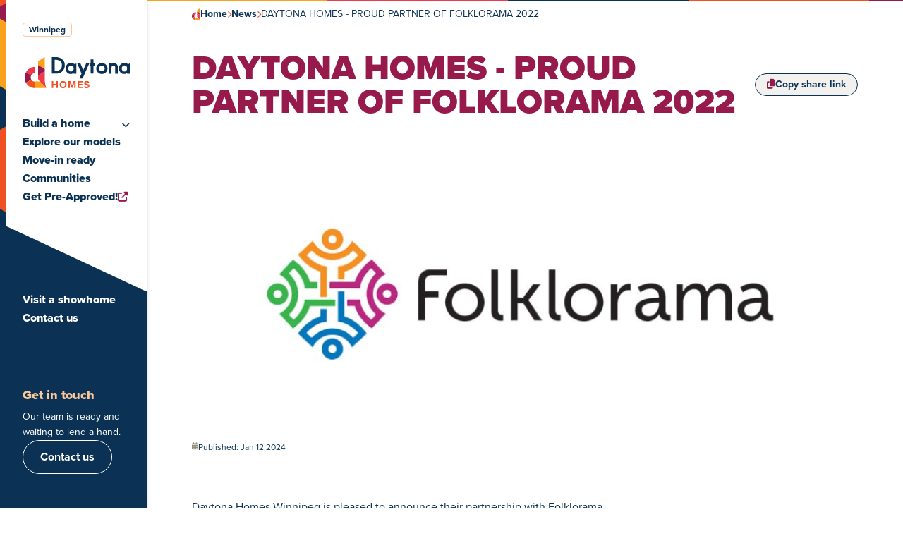

--- FILE ---
content_type: text/html; charset=utf-8
request_url: https://daytonahomes.ca/winnipeg/blog/daytona-homes-proud-partner-of-folklorama-2022
body_size: 14017
content:
<!doctype html>
<html lang="en" class="scroll-smooth">
    <head>
        <!-- Google Tag Manager -->
        <script>(function(w,d,s,l,i){w[l]=w[l]||[];w[l].push({'gtm.start':
        new Date().getTime(),event:'gtm.js'});var f=d.getElementsByTagName(s)[0],
        j=d.createElement(s),dl=l!='dataLayer'?'&l='+l:'';j.async=true;j.src=
        'https://www.googletagmanager.com/gtm.js?id='+i+dl;f.parentNode.insertBefore(j,f);
        })(window,document,'script','dataLayer','GTM-NMHGN3N');</script>
        <!-- End Google Tag Manager -->

        <meta charset="utf-8">
        <meta http-equiv="X-UA-Compatible" content="IE=edge">
        <meta name="viewport" content="width=device-width, initial-scale=1">

        <link rel="stylesheet preconnect" href="https://use.typekit.net/nft6pif.css" />

        <link rel="preload" as="style" href="https://daytonahomes.ca/build/assets/site-5b14e48f.css" /><link rel="stylesheet" href="https://daytonahomes.ca/build/assets/site-5b14e48f.css" data-navigate-track="reload" />
        <link rel="stylesheet preconnect" href="https://cdn.jsdelivr.net/npm/choices.js/public/assets/styles/choices.min.css" />

        

	<link rel="apple-touch-icon" sizes="120x120" href="/img/favicons/apple-touch-icon-120x120.png?v=500abfa9">

	<link rel="apple-touch-icon" sizes="144x144" href="/img/favicons/apple-touch-icon-144x144.png?v=ab7793ee">

	<link rel="apple-touch-icon" sizes="152x152" href="/img/favicons/apple-touch-icon-152x152.png?v=98313273">

	<link rel="apple-touch-icon" sizes="180x180" href="/img/favicons/apple-touch-icon-180x180.png?v=b50c09ed">

	<link rel="apple-touch-icon" sizes="57x57" href="/img/favicons/apple-touch-icon-57x57.png?v=25ee9a9e">

	<link rel="apple-touch-icon" sizes="76x76" href="/img/favicons/apple-touch-icon-76x76.png?v=fd0aa88e">

	<link rel="icon" sizes="128x128" href="/img/favicons/favicon-128x128.png?v=bb032011">

	<link rel="icon" sizes="192x192" href="/img/favicons/favicon-192x192.png?v=7848813b">

	<link rel="icon" sizes="32x32" href="/img/favicons/favicon-32x32.png?v=a69b1b33">

	<link rel="icon" sizes="64x64" href="/img/favicons/favicon-64x64.png?v=f8a13273">

	<link rel="icon" sizes="96x96" href="/img/favicons/favicon-96x96.png?v=e2b151c7">

	<link rel="icon"  href="/img/favicons/favicon.ico?v=067275e4">

	<meta name="theme-color" content="#ffffff">

        <!-- Livewire Styles --><style >[wire\:loading][wire\:loading], [wire\:loading\.delay][wire\:loading\.delay], [wire\:loading\.inline-block][wire\:loading\.inline-block], [wire\:loading\.inline][wire\:loading\.inline], [wire\:loading\.block][wire\:loading\.block], [wire\:loading\.flex][wire\:loading\.flex], [wire\:loading\.table][wire\:loading\.table], [wire\:loading\.grid][wire\:loading\.grid], [wire\:loading\.inline-flex][wire\:loading\.inline-flex] {display: none;}[wire\:loading\.delay\.none][wire\:loading\.delay\.none], [wire\:loading\.delay\.shortest][wire\:loading\.delay\.shortest], [wire\:loading\.delay\.shorter][wire\:loading\.delay\.shorter], [wire\:loading\.delay\.short][wire\:loading\.delay\.short], [wire\:loading\.delay\.default][wire\:loading\.delay\.default], [wire\:loading\.delay\.long][wire\:loading\.delay\.long], [wire\:loading\.delay\.longer][wire\:loading\.delay\.longer], [wire\:loading\.delay\.longest][wire\:loading\.delay\.longest] {display: none;}[wire\:offline][wire\:offline] {display: none;}[wire\:dirty]:not(textarea):not(input):not(select) {display: none;}:root {--livewire-progress-bar-color: #2299dd;}[x-cloak] {display: none !important;}[wire\:cloak] {display: none !important;}dialog#livewire-error::backdrop {background-color: rgba(0, 0, 0, .6);}</style>

         <script src="https://maps.googleapis.com/maps/api/js?callback=Function.prototype&libraries=places&key=AIzaSyBmnHj6yOo2xQwcqYOMCId8QLnQNT-ubFE" type="text/javascript" async defer></script> 
        
        <!-- SEO PRO ADD-ON - START -->
        
         
            <title>DAYTONA HOMES - PROUD PARTNER OF FOLKLORAMA 2022 | Blog | Daytona Homes</title>
<meta name="description" content="Daytona Homes Winnipeg is pleased to announce their partnership with Folklorama.&nbsp;Kim Morphy, Director of Festival Operations and Partnerships, comments &quot;Their family-centered approach and their commitment to diversity make a great fit with Folklorama. We welcome Daytona Homes to the Folklorama family and we look ..." />
<meta property="og:type" content="website" />
<meta property="og:title" content="DAYTONA HOMES - PROUD PARTNER OF FOLKLORAMA 2022" />
<meta property="og:description" content="Daytona Homes Winnipeg is pleased to announce their partnership with Folklorama.&nbsp;Kim Morphy, Director of Festival Operations and Partnerships, comments &quot;Their family-centered approach and their commitment to diversity make a great fit with Folklorama. We welcome Daytona Homes to the Folklorama family and we look ..." />
<meta property="og:url" content="https://daytonahomes.ca/winnipeg/blog/daytona-homes-proud-partner-of-folklorama-2022" />
<meta property="og:site_name" content="Daytona Homes" />
<meta property="og:locale" content="en_US" />
<meta name="twitter:card" content="summary_large_image" />
<meta name="twitter:title" content="DAYTONA HOMES - PROUD PARTNER OF FOLKLORAMA 2022" />
<meta name="twitter:description" content="Daytona Homes Winnipeg is pleased to announce their partnership with Folklorama.&nbsp;Kim Morphy, Director of Festival Operations and Partnerships, comments &quot;Their family-centered approach and their commitment to diversity make a great fit with Folklorama. We welcome Daytona Homes to the Folklorama family and we look ..." />
<link href="https://daytonahomes.ca/winnipeg" rel="home" />
<link href="https://daytonahomes.ca/winnipeg/blog/daytona-homes-proud-partner-of-folklorama-2022" rel="canonical" />
<link type="text/plain" rel="author" href="https://daytonahomes.ca/humans.txt" /> 
                <!-- SEO PRO ADD-ON - END -->
    </head>
    <body id="to-the-top" class="font-brand leading-normal text-daytona-navy flex flex-col md:flex-wrap md:flex-row blueprint-">
        <!-- Google Tag Manager (noscript) -->
        <noscript><iframe src="https://www.googletagmanager.com/ns.html?id=GTM-NMHGN3N"
        height="0" width="0" style="display:none;visibility:hidden"></iframe></noscript>
        <!-- End Google Tag Manager (noscript) -->

        
        <a class="skip-link" href='#main'>Skip to content</a>
        
        <div class="flex mx-auto w-full">
                            
                <div class="hidden lg:block">
    <div class="drop-shadow-sidebar fixed z-[80] overflow-y-auto w-26 xl:w-32 h-full flex flex-col justify-between bg-white">
    <div class="pt-4 pl-4 pr-3 pb-7 xl:pb-9 relative bg-white">
        <div class="absolute -top-[60px] left-0 max-h-screen overflow-hidden">
            <svg width="8" height="1221" viewBox="0 0 8 1221" fill="none" xmlns="http://www.w3.org/2000/svg">
    <path d="M8 1196.39L8 1221L0 1216.44L4.28407e-06 1200.93L3.96598e-06 1191.67L8 1187.13L8 1196.39Z" fill="#961A4B"/>
    <path d="M5.71914e-06 1197.13L-1.42957e-07 1130.08L8 1134.66L8 1192.57L8 1194.56L5.89381e-06 1199.13L5.71914e-06 1197.13Z" fill="#F05123"/>
    <path d="M8 1075.43L8 1142.08L0 1137.52L2.44644e-06 1079.97L6.2206e-07 1036.25L8 1031.71L8 1075.43Z" fill="#FAA21B"/>
    <path d="M8 1019.1L8 1043.71L0 1039.15L4.28407e-06 1023.64L3.96598e-06 1014.38L8 1009.84L8 1019.1Z" fill="#961A4B"/>
    <path d="M5.71914e-06 1019.84L-1.42957e-07 952.789L8 957.375L8 1015.28L8 1017.27L5.89381e-06 1021.84L5.71914e-06 1019.84Z" fill="#0B3254"/>
    <path d="M8 897.735L8 964.789L6.6203e-07 960.203L3.10847e-06 902.297L0 840.673L8 836.105L8 897.735Z" fill="#961A4B"/>
    <path d="M5.71914e-06 846.107L-1.42957e-07 779.053L8 783.638L8 841.545L8 843.537L5.89381e-06 848.105L5.71914e-06 846.107Z" fill="#EF3A4C"/>
    <path d="M8 724.407L8 791.053L0 786.495L2.44644e-06 728.941L7.38243e-07 687.882L8 683.342L8 724.407Z" fill="#FAA21B"/>
    <path d="M8 670.736L8 695.342L0 690.784L4.28407e-06 675.27L3.96598e-06 666.014L8 661.474L8 670.736Z" fill="#961A4B"/>
    <path d="M5.82635e-06 671.488L0 604.842L8 604.842L8 666.954L8 668.934L5.99996e-06 673.474L5.82635e-06 671.488Z" fill="#0B3254"/>
    <path d="M8 592.236L8 616.842L0 612.284L4.28407e-06 596.77L3.96598e-06 587.514L8 582.974L8 592.236Z" fill="#FAA21B"/>
    <path d="M5.71914e-06 592.975L-1.42957e-07 525.921L8 530.507L8 588.414L8 590.406L5.89381e-06 594.974L5.71914e-06 592.975Z" fill="#F05123"/>
    <path d="M8 471.275L8 537.921L0 533.363L2.44644e-06 475.809L6.2206e-07 432.093L8 427.552L8 471.275Z" fill="#FAA21B"/>
    <path d="M8 414.947L8 439.552L0 434.994L4.28407e-06 419.481L3.96598e-06 410.224L8 405.684L8 414.947Z" fill="#961A4B"/>
    <path d="M5.71914e-06 415.686L-1.42957e-07 348.631L8 353.217L8 411.124L8 413.116L5.89381e-06 417.684L5.71914e-06 415.686Z" fill="#0B3254"/>
    <path d="M8 293.577L8 360.631L6.6203e-07 356.045L3.10847e-06 298.139L0 236.515L8 231.947L8 293.577Z" fill="#F05123"/>
    <path d="M5.71914e-06 241.949L-1.42957e-07 174.895L8 179.48L8 237.387L8 239.379L5.89381e-06 243.947L5.71914e-06 241.949Z" fill="#0B3254"/>
    <path d="M8 120.249L8 186.895L0 182.337L2.44644e-06 124.783L7.38243e-07 83.7241L8 79.184L8 120.249Z" fill="#FAA21B"/>
    <path d="M8 66.5784L8 91.1841L0 86.6261L4.28407e-06 71.1125L3.96598e-06 61.8557L8 57.3156L8 66.5784Z" fill="#961A4B"/>
    <path d="M5.82635e-06 67.3297L0 0.684083L8 0.684082L8 62.7957L8 64.7756L5.99996e-06 69.3156L5.82635e-06 67.3297Z" fill="#F05123"/>
</svg>        </div>
                    <span class="category-tag city-area mb-3 block">Winnipeg</span>
                <a href="https://daytonahomes.ca/winnipeg" class="inline-block daytona-logo-link mb-4">
            <svg xmlns="http://www.w3.org/2000/svg" width="152" height="51" viewBox="-3 -3 155 48" fill="none" class="">
    
    <g class="daytona">
        <path d="M58.035 11.659C58.035 15.5658 56.7731 18.6315 54.2418 20.8563C51.8573 22.9052 48.7538 23.9297 44.9165 23.9297H39.2891V0H44.6304C48.3576 0 51.4538 0.948012 53.919 2.85168C56.6557 4.96942 58.0204 7.9052 58.0204 11.659H58.035ZM53.9337 11.919C53.9337 6.52141 50.4119 3.82263 43.3684 3.82263V20.107H44.4836C47.2203 20.107 49.4214 19.4725 51.1016 18.1957C52.9872 16.7737 53.9263 14.6789 53.9263 11.9113L53.9337 11.919Z" fill="#0B3254"/>
        <path d="M74.7781 8.99847V23.9602H70.8308V22.7599C69.6716 23.8838 68.2482 24.4419 66.5754 24.4419C64.4183 24.4419 62.6428 23.6774 61.2488 22.1407C59.8547 20.604 59.1504 18.7079 59.1504 16.445C59.1504 14.182 59.8547 12.3624 61.2634 10.8792C62.6721 9.38838 64.4403 8.64679 66.5754 8.64679C68.3656 8.58563 69.8917 9.0367 70.9262 9.52599C70.9262 9.52599 72.8118 10.948 74.7781 9.00611V8.99847ZM70.9262 16.3838C70.9262 15.1529 70.5667 14.1361 69.855 13.341C69.1433 12.5459 68.2042 12.1407 67.045 12.1407C65.8857 12.1407 64.9686 12.5612 64.2349 13.4021C63.5012 14.2431 63.1344 15.2599 63.1344 16.445C63.1344 17.63 63.4792 18.6009 64.1615 19.4878C64.8879 20.4358 65.7903 20.9098 66.8615 20.9098C68.1015 20.9098 69.092 20.4817 69.8257 19.633C70.5594 18.7768 70.9262 17.6988 70.9262 16.3761V16.3838Z" fill="#0B3254"/>
        <path d="M79.0556 30.9404L82.2105 23.9297L75.9961 9.03671H80.6257L84.6977 19.0061L89.0192 9.03671H93.5241L83.7733 30.9404H79.0556Z" fill="#0B3254"/>
        <path d="M102.123 12.4312H99.4229V23.9297H95.4756V12.4312L93.4873 12.4006L95.4756 8.70796V3.36392H99.4229V8.70796H102.123V12.4312Z" fill="#0B3254"/>
        <path d="M119.776 16.5749C119.776 18.8226 118.961 20.6957 117.34 22.1942C115.711 23.6926 113.811 24.4419 111.639 24.4419C109.467 24.4419 107.633 23.7003 106.012 22.2095C104.332 20.6575 103.495 18.7767 103.495 16.5749C103.495 14.3731 104.317 12.3777 105.953 10.841C107.53 9.37307 109.423 8.63913 111.639 8.63913C113.855 8.63913 115.748 9.37307 117.325 10.841C118.961 12.3777 119.783 14.2813 119.783 16.5749H119.776ZM115.829 16.5749C115.829 15.3899 115.418 14.3884 114.603 13.578C113.782 12.7676 112.798 12.3624 111.639 12.3624C110.48 12.3624 109.482 12.7676 108.638 13.578C107.795 14.3884 107.376 15.3975 107.376 16.6055C107.376 17.7523 107.824 18.7232 108.712 19.5183C109.541 20.2982 110.517 20.6804 111.632 20.6804C112.747 20.6804 113.73 20.2905 114.567 19.4954C115.403 18.7079 115.829 17.7293 115.829 16.5673V16.5749Z" fill="#0B3254"/>
        <path d="M134.766 23.9908H130.826V15.1376C130.826 14.0596 130.679 13.318 130.393 12.9052C130.041 12.4541 129.358 12.2248 128.346 12.2248C126.446 12.2248 125.492 13.4557 125.492 15.9098V23.9832H121.552V8.75382H125.44L125.433 9.75534C126.101 9.29663 127.003 8.73853 128.221 8.73853C132.579 8.73853 134.766 10.8945 134.766 15.1988V23.9832V23.9908Z" fill="#0B3254"/>
        <path d="M152 8.99847V23.9602H148.053V22.7599C146.893 23.8838 145.47 24.4419 143.797 24.4419C141.64 24.4419 139.864 23.6774 138.47 22.1407C137.069 20.6116 136.372 18.7079 136.372 16.445C136.372 14.182 137.076 12.3624 138.485 10.8792C139.894 9.38838 141.662 8.64679 143.797 8.64679C145.587 8.58563 147.113 9.0367 148.148 9.52599C148.148 9.52599 150.034 10.948 152 9.00611V8.99847ZM148.148 16.3838C148.148 15.1529 147.788 14.1361 147.077 13.341C146.365 12.5459 145.426 12.1407 144.267 12.1407C143.107 12.1407 142.19 12.5612 141.457 13.4021C140.723 14.2431 140.356 15.2599 140.356 16.445C140.356 17.63 140.701 18.6009 141.383 19.4878C142.11 20.4358 143.012 20.9098 144.083 20.9098C145.323 20.9098 146.314 20.4817 147.047 19.633C147.781 18.7768 148.148 17.6988 148.148 16.3761V16.3838Z" fill="#0B3254"/>
    </g>

    
    <g class="daytona-d">
        <path d="M14.5199 23.341V14.2737C12.0914 14.2737 9.81693 14.893 7.82127 15.9786L6.76475 16.6132C4.76909 17.9358 3.1036 19.7554 1.92969 21.9113L9.44274 26.4373C10.4406 24.5872 12.3408 23.341 14.5199 23.3333V23.341Z" fill="#EF3A4C" class="partial red"/>
        <path d="M8.69431 29.4266C8.69431 28.3639 8.95844 27.3624 9.42067 26.4985C9.42801 26.4832 9.44268 26.4679 9.45002 26.4526L1.93696 21.9266C1.93696 21.9266 1.91495 21.9648 1.90761 21.9801C0.733697 24.1208 0.0586958 26.5902 0 29.2355V29.8471C0.0513588 32.5 0.733697 34.9924 1.91495 37.1483L9.53806 32.5688C9.00246 31.6514 8.68697 30.5734 8.68697 29.4266H8.69431Z" fill="#961A4B" class="partial purple"/>
        <path d="M14.4241 35.497C12.3697 35.4587 10.5868 34.3196 9.57434 32.6223C9.567 32.607 9.55232 32.5841 9.54499 32.5688L1.92188 37.1483C1.92188 37.1483 1.94389 37.1866 1.95122 37.2018C4.45313 41.7431 9.11211 44.8012 14.5195 44.8012V35.5581V35.5046C14.4828 35.5046 14.4534 35.5046 14.4167 35.5046L14.4241 35.497Z" fill="#F05123" class="partial orange"/>
        <path d="M25.9212 39.1132L22.1206 35.2447C22.1206 35.2447 20.888 35.4205 19.6114 35.3517C18.7603 35.3058 17.8872 35.1453 17.3442 34.7477C16.5298 35.2141 15.598 35.4893 14.6075 35.4969C14.5855 35.4969 14.5562 35.4969 14.5342 35.4969V35.5428V44.7936H14.5489L14.5342 44.8165L24.0282 44.8012L31.4973 44.7859L25.9212 39.1055V39.1132Z" fill="#FAA21B" class="partial yellow"/>
        <path d="M29.1501 14.7706V0.0305786L19.4873 5.85627V8.97553V11.5061L29.1501 17.3089V14.7706Z" fill="#FAA21B" class="partial yellow"/>
        <path d="M19.4873 11.5061V11.529V15.1835V26.5826L27.2131 21.9266L29.1501 20.7569V17.3318V17.3089L19.4873 11.5061Z" fill="#961A4B" class="partial purple"/>
        <path d="M29.1207 28.3868C29.1207 26.4755 29.1354 24.6712 29.1427 23.3027C29.1427 21.7584 29.1574 20.7569 29.1574 20.7569L27.2204 21.9266L19.502 26.5826V31.8501L19.524 31.9113C19.524 31.9113 19.612 32.2477 20.0376 32.8822C20.0376 32.8822 20.0376 32.8899 20.0449 32.8975C20.2503 33.211 20.5438 33.5933 20.94 34.0367C21.1014 34.2202 21.2922 34.4189 21.4976 34.6254C21.6884 34.8241 21.8938 35.0229 22.1286 35.2446L25.9291 39.1131L31.5052 44.7936C31.5052 44.7936 29.1281 40.237 29.1281 32.8975C29.1281 32.2018 29.1281 31.4832 29.1281 30.7645V28.3945L29.1207 28.3868Z" fill="#EF3A4C" class="partial red"/>
    </g>

    
    <g class="homes">
        <path d="M45.9363 44.8242V40.5963H41.3874V44.8242H39.333V34.7859H41.3874V38.7309H45.9363V34.7859H48.0053V44.8242H45.9363Z" fill="#F05123"/>
        <path d="M50.5889 39.8089C50.5889 36.7813 52.7093 34.6177 55.6294 34.6177C58.5495 34.6177 60.6552 36.789 60.6552 39.8089C60.6552 42.8287 58.5348 45 55.6294 45C52.7239 45 50.5889 42.8287 50.5889 39.8089ZM58.5495 39.8089C58.5495 37.9281 57.4049 36.5138 55.6294 36.5138C53.8538 36.5138 52.6946 37.9281 52.6946 39.8089C52.6946 41.6896 53.8391 43.104 55.6294 43.104C57.4196 43.104 58.5495 41.6743 58.5495 39.8089Z" fill="#F05123"/>
        <path d="M71.6454 44.8242V37.5841L68.9307 44.8242H68.0356L65.3209 37.5841V44.8242H63.2666V34.7859H66.1427L68.4832 41.0627L70.8237 34.7859H73.7144V44.8242H71.6454Z" fill="#F05123"/>
        <path d="M76.7744 44.8242V34.7859H83.5905V36.6667H78.8214V38.7768H83.4877V40.6575H78.8214V42.9434H83.5905V44.8242H76.7744Z" fill="#F05123"/>
        <path d="M85.6885 43.4021L86.8184 41.7278C87.5007 42.4694 88.5499 43.0963 89.8852 43.0963C91.0298 43.0963 91.5581 42.5688 91.5581 41.9801C91.5581 40.237 86.0113 41.4526 86.0113 37.6758C86.0113 36.0015 87.398 34.6177 89.6651 34.6177C91.1985 34.6177 92.4678 35.0994 93.4216 36.0168L92.2771 37.6147C91.4994 36.8654 90.4575 36.5138 89.4743 36.5138C88.6086 36.5138 88.117 36.9037 88.117 37.5076C88.117 39.0902 93.6491 38.0199 93.6491 41.7661C93.6491 43.6009 92.3798 44.9847 89.7898 44.9847C87.9262 44.9847 86.5983 44.3349 85.6885 43.3869V43.4021Z" fill="#F05123"/>
    </g>
</svg>            <span class="sr-only">Daytona Homes</span>
        </a>

                <div class="mb-4 flex flex-col gap-2">
                                                <div x-data="{ active: 0 }" class="w-full">
    <div 
        x-data="{
            id: 1,
            get expanded() {
                return this.active === this.id
            },
            set expanded(value) {
                this.active = value ? this.id : null
            },
        }" 
        role="region" 
        class=""
    >
        <button
            x-on:click="expanded = !expanded"
            :aria-expanded="expanded"
            class="nav-link text-daytona-navy justify-between align-center gap-1" :class="expanded ? 'open' : ''"
        >
            <span>Build a home</span>
            <i :class="expanded ? 'fa-chevron-up' : 'fa-chevron-down'" class="fa-solid text-sm mt-0.5"></i>
        </button>

        <div 
            x-show="expanded" 
            x-collapse 
            class="child-links flex flex-col lg:gap-1.5 lg:ml-2" 
            style="display: none; height: 0px; overflow: hidden;"
        >
                            <a 
        href="https://daytonahomes.ca/winnipeg/get-pre-approved" 
        class="nav-link text-daytona-navy child"   
    >
        Mortgage and Approval Process

            </a>
 
                            <a 
        href="https://daytonahomes.ca/winnipeg/getting-started" 
        class="nav-link text-daytona-navy child"   
    >
        Choosing a Home

            </a>
 
                            <a 
        href="https://daytonahomes.ca/winnipeg/what-to-expect" 
        class="nav-link text-daytona-navy child"   
    >
        Daytona Building Process

            </a>
 
                    </div>
    </div>
</div>                                             
                    <a 
        href="https://daytonahomes.ca/winnipeg/explore-our-models" 
        class="nav-link text-daytona-navy main"   
    >
        Explore our models

            </a>
 
                                             
                    <a 
        href="https://daytonahomes.ca/winnipeg/move-in-ready" 
        class="nav-link text-daytona-navy main"   
    >
        Move-in ready

            </a>
 
                                             
                    <a 
        href="https://daytonahomes.ca/winnipeg/communities" 
        class="nav-link text-daytona-navy main"   
    >
        Communities

            </a>
 
                                             
                    <a 
        href="https://www.daytonahomes.ca/winnipeg/pre-approved-wpg" 
        class="nav-link text-daytona-navy main"   
    >
        Get Pre-Approved!

                    <i class="fas fa-external-link-alt text-md text-daytona-purple"></i>
            </a>
 
                                    </div>
            </div>

    <div class="bg-daytona-navy relative h-full mt-4">  
        <div class="bg-daytona-navy w-full h-16 skew-y-25 absolute -top-6 xl:-top-8 left-0"></div>

        <div class="px-4 pb-6 flex flex-col justify-between gap-4 h-full relative z-10">
                        <div class="flex flex-col gap-1.5">
                                     
                        <a 
        href="https://daytonahomes.ca/winnipeg/visit-a-showhome" 
        class="nav-link text-white main"   
    >
        Visit a showhome

            </a>
 
                                                         
                        <a 
        href="https://daytonahomes.ca/winnipeg/contact-us" 
        class="nav-link text-white main"   
    >
        Contact us

            </a>
 
                                                </div>
            
                                                <div class="flex flex-col gap-2">
        <div>
            <p class="text-daytona-peach text-lg leading-snug font-extrabold mb-1">
                Get in touch
            </p>
    
            <p class="text-white text-md leading-relaxed">
                Our team is ready and waiting to lend a hand.
            </p>
        </div>

                    <a 
        href="https://daytonahomes.ca/winnipeg/contact-us" 
        class=" secondary-button transparent dark"
            >
    Contact us
</a>            </div>
                                    </div>
    </div>
</div></div>

<div class="block lg:hidden" x-data="{ mobileMenuOpen: false }">
    <div class="bg-daytona-buff fixed w-full h-7 flex items-center justify-between px-3 z-50">
    <a href="https://daytonahomes.ca/winnipeg" class="daytona-logo-link">
        <svg xmlns="http://www.w3.org/2000/svg" width="152" height="51" viewBox="-3 -3 155 48" fill="none" class="h-4 w-[99px]">
    
    <g class="daytona">
        <path d="M58.035 11.659C58.035 15.5658 56.7731 18.6315 54.2418 20.8563C51.8573 22.9052 48.7538 23.9297 44.9165 23.9297H39.2891V0H44.6304C48.3576 0 51.4538 0.948012 53.919 2.85168C56.6557 4.96942 58.0204 7.9052 58.0204 11.659H58.035ZM53.9337 11.919C53.9337 6.52141 50.4119 3.82263 43.3684 3.82263V20.107H44.4836C47.2203 20.107 49.4214 19.4725 51.1016 18.1957C52.9872 16.7737 53.9263 14.6789 53.9263 11.9113L53.9337 11.919Z" fill="#0B3254"/>
        <path d="M74.7781 8.99847V23.9602H70.8308V22.7599C69.6716 23.8838 68.2482 24.4419 66.5754 24.4419C64.4183 24.4419 62.6428 23.6774 61.2488 22.1407C59.8547 20.604 59.1504 18.7079 59.1504 16.445C59.1504 14.182 59.8547 12.3624 61.2634 10.8792C62.6721 9.38838 64.4403 8.64679 66.5754 8.64679C68.3656 8.58563 69.8917 9.0367 70.9262 9.52599C70.9262 9.52599 72.8118 10.948 74.7781 9.00611V8.99847ZM70.9262 16.3838C70.9262 15.1529 70.5667 14.1361 69.855 13.341C69.1433 12.5459 68.2042 12.1407 67.045 12.1407C65.8857 12.1407 64.9686 12.5612 64.2349 13.4021C63.5012 14.2431 63.1344 15.2599 63.1344 16.445C63.1344 17.63 63.4792 18.6009 64.1615 19.4878C64.8879 20.4358 65.7903 20.9098 66.8615 20.9098C68.1015 20.9098 69.092 20.4817 69.8257 19.633C70.5594 18.7768 70.9262 17.6988 70.9262 16.3761V16.3838Z" fill="#0B3254"/>
        <path d="M79.0556 30.9404L82.2105 23.9297L75.9961 9.03671H80.6257L84.6977 19.0061L89.0192 9.03671H93.5241L83.7733 30.9404H79.0556Z" fill="#0B3254"/>
        <path d="M102.123 12.4312H99.4229V23.9297H95.4756V12.4312L93.4873 12.4006L95.4756 8.70796V3.36392H99.4229V8.70796H102.123V12.4312Z" fill="#0B3254"/>
        <path d="M119.776 16.5749C119.776 18.8226 118.961 20.6957 117.34 22.1942C115.711 23.6926 113.811 24.4419 111.639 24.4419C109.467 24.4419 107.633 23.7003 106.012 22.2095C104.332 20.6575 103.495 18.7767 103.495 16.5749C103.495 14.3731 104.317 12.3777 105.953 10.841C107.53 9.37307 109.423 8.63913 111.639 8.63913C113.855 8.63913 115.748 9.37307 117.325 10.841C118.961 12.3777 119.783 14.2813 119.783 16.5749H119.776ZM115.829 16.5749C115.829 15.3899 115.418 14.3884 114.603 13.578C113.782 12.7676 112.798 12.3624 111.639 12.3624C110.48 12.3624 109.482 12.7676 108.638 13.578C107.795 14.3884 107.376 15.3975 107.376 16.6055C107.376 17.7523 107.824 18.7232 108.712 19.5183C109.541 20.2982 110.517 20.6804 111.632 20.6804C112.747 20.6804 113.73 20.2905 114.567 19.4954C115.403 18.7079 115.829 17.7293 115.829 16.5673V16.5749Z" fill="#0B3254"/>
        <path d="M134.766 23.9908H130.826V15.1376C130.826 14.0596 130.679 13.318 130.393 12.9052C130.041 12.4541 129.358 12.2248 128.346 12.2248C126.446 12.2248 125.492 13.4557 125.492 15.9098V23.9832H121.552V8.75382H125.44L125.433 9.75534C126.101 9.29663 127.003 8.73853 128.221 8.73853C132.579 8.73853 134.766 10.8945 134.766 15.1988V23.9832V23.9908Z" fill="#0B3254"/>
        <path d="M152 8.99847V23.9602H148.053V22.7599C146.893 23.8838 145.47 24.4419 143.797 24.4419C141.64 24.4419 139.864 23.6774 138.47 22.1407C137.069 20.6116 136.372 18.7079 136.372 16.445C136.372 14.182 137.076 12.3624 138.485 10.8792C139.894 9.38838 141.662 8.64679 143.797 8.64679C145.587 8.58563 147.113 9.0367 148.148 9.52599C148.148 9.52599 150.034 10.948 152 9.00611V8.99847ZM148.148 16.3838C148.148 15.1529 147.788 14.1361 147.077 13.341C146.365 12.5459 145.426 12.1407 144.267 12.1407C143.107 12.1407 142.19 12.5612 141.457 13.4021C140.723 14.2431 140.356 15.2599 140.356 16.445C140.356 17.63 140.701 18.6009 141.383 19.4878C142.11 20.4358 143.012 20.9098 144.083 20.9098C145.323 20.9098 146.314 20.4817 147.047 19.633C147.781 18.7768 148.148 17.6988 148.148 16.3761V16.3838Z" fill="#0B3254"/>
    </g>

    
    <g class="daytona-d">
        <path d="M14.5199 23.341V14.2737C12.0914 14.2737 9.81693 14.893 7.82127 15.9786L6.76475 16.6132C4.76909 17.9358 3.1036 19.7554 1.92969 21.9113L9.44274 26.4373C10.4406 24.5872 12.3408 23.341 14.5199 23.3333V23.341Z" fill="#EF3A4C" class="partial red"/>
        <path d="M8.69431 29.4266C8.69431 28.3639 8.95844 27.3624 9.42067 26.4985C9.42801 26.4832 9.44268 26.4679 9.45002 26.4526L1.93696 21.9266C1.93696 21.9266 1.91495 21.9648 1.90761 21.9801C0.733697 24.1208 0.0586958 26.5902 0 29.2355V29.8471C0.0513588 32.5 0.733697 34.9924 1.91495 37.1483L9.53806 32.5688C9.00246 31.6514 8.68697 30.5734 8.68697 29.4266H8.69431Z" fill="#961A4B" class="partial purple"/>
        <path d="M14.4241 35.497C12.3697 35.4587 10.5868 34.3196 9.57434 32.6223C9.567 32.607 9.55232 32.5841 9.54499 32.5688L1.92188 37.1483C1.92188 37.1483 1.94389 37.1866 1.95122 37.2018C4.45313 41.7431 9.11211 44.8012 14.5195 44.8012V35.5581V35.5046C14.4828 35.5046 14.4534 35.5046 14.4167 35.5046L14.4241 35.497Z" fill="#F05123" class="partial orange"/>
        <path d="M25.9212 39.1132L22.1206 35.2447C22.1206 35.2447 20.888 35.4205 19.6114 35.3517C18.7603 35.3058 17.8872 35.1453 17.3442 34.7477C16.5298 35.2141 15.598 35.4893 14.6075 35.4969C14.5855 35.4969 14.5562 35.4969 14.5342 35.4969V35.5428V44.7936H14.5489L14.5342 44.8165L24.0282 44.8012L31.4973 44.7859L25.9212 39.1055V39.1132Z" fill="#FAA21B" class="partial yellow"/>
        <path d="M29.1501 14.7706V0.0305786L19.4873 5.85627V8.97553V11.5061L29.1501 17.3089V14.7706Z" fill="#FAA21B" class="partial yellow"/>
        <path d="M19.4873 11.5061V11.529V15.1835V26.5826L27.2131 21.9266L29.1501 20.7569V17.3318V17.3089L19.4873 11.5061Z" fill="#961A4B" class="partial purple"/>
        <path d="M29.1207 28.3868C29.1207 26.4755 29.1354 24.6712 29.1427 23.3027C29.1427 21.7584 29.1574 20.7569 29.1574 20.7569L27.2204 21.9266L19.502 26.5826V31.8501L19.524 31.9113C19.524 31.9113 19.612 32.2477 20.0376 32.8822C20.0376 32.8822 20.0376 32.8899 20.0449 32.8975C20.2503 33.211 20.5438 33.5933 20.94 34.0367C21.1014 34.2202 21.2922 34.4189 21.4976 34.6254C21.6884 34.8241 21.8938 35.0229 22.1286 35.2446L25.9291 39.1131L31.5052 44.7936C31.5052 44.7936 29.1281 40.237 29.1281 32.8975C29.1281 32.2018 29.1281 31.4832 29.1281 30.7645V28.3945L29.1207 28.3868Z" fill="#EF3A4C" class="partial red"/>
    </g>

    
    <g class="homes">
        <path d="M45.9363 44.8242V40.5963H41.3874V44.8242H39.333V34.7859H41.3874V38.7309H45.9363V34.7859H48.0053V44.8242H45.9363Z" fill="#F05123"/>
        <path d="M50.5889 39.8089C50.5889 36.7813 52.7093 34.6177 55.6294 34.6177C58.5495 34.6177 60.6552 36.789 60.6552 39.8089C60.6552 42.8287 58.5348 45 55.6294 45C52.7239 45 50.5889 42.8287 50.5889 39.8089ZM58.5495 39.8089C58.5495 37.9281 57.4049 36.5138 55.6294 36.5138C53.8538 36.5138 52.6946 37.9281 52.6946 39.8089C52.6946 41.6896 53.8391 43.104 55.6294 43.104C57.4196 43.104 58.5495 41.6743 58.5495 39.8089Z" fill="#F05123"/>
        <path d="M71.6454 44.8242V37.5841L68.9307 44.8242H68.0356L65.3209 37.5841V44.8242H63.2666V34.7859H66.1427L68.4832 41.0627L70.8237 34.7859H73.7144V44.8242H71.6454Z" fill="#F05123"/>
        <path d="M76.7744 44.8242V34.7859H83.5905V36.6667H78.8214V38.7768H83.4877V40.6575H78.8214V42.9434H83.5905V44.8242H76.7744Z" fill="#F05123"/>
        <path d="M85.6885 43.4021L86.8184 41.7278C87.5007 42.4694 88.5499 43.0963 89.8852 43.0963C91.0298 43.0963 91.5581 42.5688 91.5581 41.9801C91.5581 40.237 86.0113 41.4526 86.0113 37.6758C86.0113 36.0015 87.398 34.6177 89.6651 34.6177C91.1985 34.6177 92.4678 35.0994 93.4216 36.0168L92.2771 37.6147C91.4994 36.8654 90.4575 36.5138 89.4743 36.5138C88.6086 36.5138 88.117 36.9037 88.117 37.5076C88.117 39.0902 93.6491 38.0199 93.6491 41.7661C93.6491 43.6009 92.3798 44.9847 89.7898 44.9847C87.9262 44.9847 86.5983 44.3349 85.6885 43.3869V43.4021Z" fill="#F05123"/>
    </g>
</svg>        <span class="sr-only">Daytona Homes</span>
    </a>
    
        <div class="" x-on:click="mobileMenuOpen = ! mobileMenuOpen">
        <svg width="16" height="16" viewBox="0 0 16 16" fill="none" xmlns="http://www.w3.org/2000/svg" class="menu-toggle" :class="mobileMenuOpen ? 'opened' : 'closed'">
            <rect width="8" height="2" rx="1" fill="#EF3A4C" class="top-bar" />
            <rect y="6" width="16" height="2" rx="1" fill="#FAA21B" class="middle-bar" />
            <rect y="12" width="16" height="2" rx="1" fill="#961A4B" class="bottom-bar" />
        </svg>
    </div>
    </div>

            <div class="flex justify-center">
    <!-- Slideover -->
    <div
        x-dialog
        x-model="mobileMenuOpen"
        style="display: none"
        class="fixed inset-0 top-7 overflow-hidden z-[999]"
    >
        <!-- Overlay -->
        <div x-dialog:overlay x-transition.opacity class="fixed inset-0 top-7 bg-black bg-opacity-50"></div>

        <!-- Panel -->
        <div class="fixed inset-y-0 top-7 right-0 max-w-lg w-34">
            <div
                x-dialog:panel
                x-transition:enter="transition ease-out duration-300"
                x-transition:enter-start="translate-x-full"
                x-transition:enter-end="translate-x-0"
                x-transition:leave="transition ease-in duration-300"
                x-transition:leave-start="translate-x-0"
                x-transition:leave-end="translate-x-full"
                class="h-full w-full"
            >
                <div class="h-full flex flex-col justify-between bg-white shadow-lg overflow-y-auto">
                    <div class="pb-7 relative bg-white">
                        <div class="mb-4 flex flex-col">
                                                                                                <div x-data="{ active: 0 }" class="w-full">
    <div 
        x-data="{
            id: 1,
            get expanded() {
                return this.active === this.id
            },
            set expanded(value) {
                this.active = value ? this.id : null
            },
        }" 
        role="region" 
        class=""
    >
        <button
            x-on:click="expanded = !expanded"
            :aria-expanded="expanded"
            class="nav-link text-daytona-navy justify-between align-center gap-1" :class="expanded ? 'open' : ''"
        >
            <span>Build a home</span>
            <i :class="expanded ? 'fa-chevron-up' : 'fa-chevron-down'" class="fa-solid text-sm mt-0.5"></i>
        </button>

        <div 
            x-show="expanded" 
            x-collapse 
            class="child-links flex flex-col lg:gap-1.5 lg:ml-2" 
            style="display: none; height: 0px; overflow: hidden;"
        >
                            <a 
        href="https://daytonahomes.ca/winnipeg/get-pre-approved" 
        class="nav-link text-daytona-navy child"   
    >
        Mortgage and Approval Process

            </a>
 
                            <a 
        href="https://daytonahomes.ca/winnipeg/getting-started" 
        class="nav-link text-daytona-navy child"   
    >
        Choosing a Home

            </a>
 
                            <a 
        href="https://daytonahomes.ca/winnipeg/what-to-expect" 
        class="nav-link text-daytona-navy child"   
    >
        Daytona Building Process

            </a>
 
                    </div>
    </div>
</div>                                                                                             
                                    <a 
        href="https://daytonahomes.ca/winnipeg/explore-our-models" 
        class="nav-link text-daytona-navy main"   
    >
        Explore our models

            </a>
 
                                                                                             
                                    <a 
        href="https://daytonahomes.ca/winnipeg/move-in-ready" 
        class="nav-link text-daytona-navy main"   
    >
        Move-in ready

            </a>
 
                                                                                             
                                    <a 
        href="https://daytonahomes.ca/winnipeg/communities" 
        class="nav-link text-daytona-navy main"   
    >
        Communities

            </a>
 
                                                                                             
                                    <a 
        href="https://www.daytonahomes.ca/winnipeg/pre-approved-wpg" 
        class="nav-link text-daytona-navy main"   
    >
        Get Pre-Approved!

                    <i class="fas fa-external-link-alt text-md text-daytona-purple"></i>
            </a>
 
                                                                                             
                                    <a 
        href="https://daytonahomes.ca/winnipeg/visit-a-showhome" 
        class="nav-link text-daytona-navy main"   
    >
        Visit a showhome

            </a>
 
                                                                                             
                                    <a 
        href="https://daytonahomes.ca/winnipeg/contact-us" 
        class="nav-link text-daytona-navy main"   
    >
        Contact us

            </a>
 
                                                                                    </div>
                    </div>
                
                    <div class="bg-daytona-buff relative h-full mt-4">  
                        <div class="bg-daytona-buff w-full h-11 skew-y-15 absolute -top-6 left-0"></div>
                
                        <div class="px-4 pb-6 flex flex-col justify-end gap-4 h-full relative z-10">  
                                                            <div class="flex flex-col gap-2">
        <div>
            <p class="text-daytona-purple text-lg leading-snug font-extrabold mb-1">
                Get in touch
            </p>
    
            <p class="text-daytona-navy text-md leading-relaxed">
                Our team is ready and waiting to lend a hand.
            </p>
        </div>

                    <a 
        href="https://daytonahomes.ca/winnipeg/contact-us" 
        class=" secondary-button transparent light"
            >
    Contact us
</a>            </div>
                                          
                        </div>
                    </div>
                </div>
            </div>
        </div>
    </div>
</div>    
    </div>            
            <div 
                class="site-container mx-auto w-full min-h-screen flex flex-col justify-between relative lg:pl-26 xl:pl-32 pt-9 lg:pt-0" 
                id="main"
            >
                
                                    <div class="w-full fixed z-10 top-7 lg:top-0">
                        <svg width="1066" height="2" viewBox="0 0 1066 2" fill="none" xmlns="http://www.w3.org/2000/svg" preserveAspectRatio="none" class="w-full">
    <rect width="213.2" height="2" fill="#FAA21B"/>
    <rect x="213.199" width="213.2" height="2" fill="#EF3A4C"/>
    <rect x="426.4" width="213.2" height="2" fill="#0B3254"/>
    <rect x="639.6" width="213.2" height="2" fill="#F05123"/>
    <rect x="852.801" width="213.2" height="2" fill="#961A4B"/>
</svg>                    </div>
                
                
                <div class="flex flex-wrap items-center gap-1.5 h-5 min-h-5 px-3 md:px-4 lg:px-8 bg-white">
            <div class="flex flex-row items-center gap-1 md:gap-1.5">
            <svg width="12" height="17" viewBox="0 0 12 17" fill="none" xmlns="http://www.w3.org/2000/svg">
    <path d="M5.53039 8.51706V5.2041C4.60538 5.2041 3.73906 5.43037 2.97893 5.82703L2.5765 6.05888C1.81637 6.54213 1.182 7.20696 0.734863 7.99469L3.59653 9.64838C3.9766 8.97238 4.7004 8.51706 5.53039 8.51426V8.51706Z" fill="#EF3A4C"/>
    <path d="M3.3116 10.7403C3.3116 10.352 3.4122 9.9861 3.58826 9.67044C3.59106 9.66486 3.59665 9.65927 3.59944 9.65368L0.737774 8C0.737774 8 0.72939 8.01397 0.726595 8.01955C0.27946 8.8017 0.0223568 9.70397 0 10.6705V10.8939C0.0195622 11.8633 0.27946 12.7739 0.72939 13.5616L3.63298 11.8884C3.42897 11.5532 3.3088 11.1593 3.3088 10.7403H3.3116Z" fill="#961A4B"/>
    <path d="M5.49417 12.9585C4.71169 12.9446 4.0326 12.5284 3.64694 11.9082C3.64415 11.9026 3.63856 11.8943 3.63577 11.8887L0.732178 13.5619C0.732178 13.5619 0.740562 13.5759 0.743356 13.5815C1.69631 15.2407 3.47088 16.3581 5.5305 16.3581V12.9809V12.9613C5.51653 12.9613 5.50535 12.9613 5.49138 12.9613L5.49417 12.9585Z" fill="#F05123"/>
    <path d="M9.87335 14.2796L8.42575 12.8661C8.42575 12.8661 7.95625 12.9304 7.46999 12.9052C7.14582 12.8885 6.81326 12.8298 6.60646 12.6846C6.29626 12.855 5.94135 12.9555 5.56408 12.9583C5.5557 12.9583 5.54452 12.9583 5.53613 12.9583V12.9751V16.3551H5.54172L5.53613 16.3635L9.15234 16.3579L11.9972 16.3523L9.87335 14.2768V14.2796Z" fill="#FAA21B"/>
    <path d="M11.1028 5.38565V0L7.42236 2.12856V3.26826V4.19287L11.1028 6.31305V5.38565Z" fill="#FAA21B"/>
    <path d="M7.42236 4.19238V4.20076V5.536V9.70094L10.3651 7.99977L11.1028 7.57238V6.32094V6.31256L7.42236 4.19238Z" fill="#961A4B"/>
    <path d="M11.0917 10.361C11.0917 9.66269 11.0973 9.00346 11.1001 8.50344C11.1001 7.93918 11.1057 7.57324 11.1057 7.57324L10.3679 8.00063L7.42798 9.7018V11.6264L7.43636 11.6488C7.43636 11.6488 7.4699 11.7717 7.63198 12.0035C7.63198 12.0035 7.63198 12.0063 7.63478 12.0091C7.71303 12.1237 7.82481 12.2633 7.97572 12.4254C8.0372 12.4924 8.10986 12.565 8.18811 12.6404C8.26077 12.7131 8.33902 12.7857 8.42844 12.8667L9.87605 14.2802L11.9999 16.3556C11.9999 16.3556 11.0945 14.6908 11.0945 12.0091C11.0945 11.7549 11.0945 11.4924 11.0945 11.2298V10.3638L11.0917 10.361Z" fill="#EF3A4C"/>
</svg>
            <a href="https://daytonahomes.ca/winnipeg" class="text-sm md:text-md font-bold underline leading-none hover:text-daytona-purple focus:outline focus:outline-offset-1 focus:outline-2 focus:outline-daytona-navy">Home</a>
            <i class="fas fa-chevron-right text-daytona-orange"></i>
        </div>
    
            <div class="flex flex-row items-center gap-1 md:gap-1.5">
            <a href="https://daytonahomes.ca/winnipeg/blog" class="text-sm md:text-md font-bold underline leading-none hover:text-daytona-purple focus:outline focus:outline-offset-1 focus:outline-2 focus:outline-daytona-navy">
                News
            </a>
    
            <i class="fas fa-chevron-right text-daytona-orange"></i>
        </div>
    
            <p class="text-sm md:text-md leading-none">
            DAYTONA HOMES - PROUD PARTNER OF FOLKLORAMA 2022
        </p>
    </div>
                
                <div class="relative ">
                    <div class=" bg-white  absolute top-0 left-0 h-full w-full -z-[10]"></div>
                    
<div class="px-3 md:px-4 lg:px-8">
    <div class="w-full flex flex-col md:flex-row md:justify-between md:items-center gap-2 py-3 md:py-4">
        <h1 class="archive-title">DAYTONA HOMES - PROUD PARTNER OF FOLKLORAMA 2022</h1>
        <div x-data="{ isCopied: false, url: 'https://daytonahomes.ca/winnipeg/blog/daytona-homes-proud-partner-of-folklorama-2022'  }" class=" shrink-0">
    <button 
        class="utility-button icon min-w-[137px]" 
        x-bind:class="isCopied ? 'icon-check' : 'icon-copy'"
        x-on:click="isCopied = true, setTimeout(() => isCopied = false, 7000), navigator.clipboard.writeText(url)"
    >
        <span x-show="isCopied">Copied!</span>
        <span x-show="!isCopied">Copy share link</span>
    </button>
</div>
    </div>

                       
        <img class="w-full aspect-21/9 object-cover rounded-1 overflow-hidden" src="https://daytonahomes.ca/assets/daytona-homes--proud-partner-of-folklorama-2022blog-picture-for-folklorama20220614105602836-raw.jpg" alt="">
    
    <div class="w-full flex flex-col md:flex-row md:justify-between md:items-center gap-2 py-2">
        <div class="flex gap-1">
            <i class="fa-solid fa-calendar-days text-daytona-dark-buff mt-[2px]"></i>
            <p class="text-sm">Published: Jan 12 2024</p>
        </div>

        <div class="flex gap-1">
                    </div>
    </div>
</div>
<div class="px-3 md:px-4 lg:px-8 mt-3 md:mt-6 bard-content">
    <p>Daytona Homes Winnipeg is pleased to announce their partnership with Folklorama. </p><p style="text-align: start;">Kim Morphy, Director of Festival Operations and Partnerships, comments &quot;Their family-centered approach and their commitment to diversity make a great fit with Folklorama. We welcome Daytona Homes to the Folklorama family and we look forward ro having their staff and communities joins us as we welcome back our 2022 Festival.&quot;</p><p style="text-align: start;">&quot;At Daytona Homes, we strongly believe it is our responsibility to give back and support the communities we build in,&quot; states Alana Yaren, Sales and Marketing Manager for Daytona Homes Winnipeg. &quot;We choose to partner with Folklorama because we believe the festival is such a key part of a Winnipeg summer and has been dearly missed. We want to be part, in a small way, of bringing back energy to our dear City.&quot;</p><p style="text-align: start;">&quot;One of our other company values is to foster an atmosphere where individuality, diversity and acceptance are encouraged,&quot; states Yaren. &quot;We believe Folklorama is an enabler to creating such an environment. We look forward to gathering and celebrating the diversity of Winnipeg culture, and the cultures of our homeowners.&quot;.</p><p style="text-align: start;">Stay tuned to our social media throughout the summer, for the chance to win Folklorama Tour Visas, giving you unlimited access to all pavilions. </p>
</div>



<div class="mt-3 md:mt-8">
    
    </div>
                </div>

                
                                    <div class="bg-white">
        <div class="w-full pt-4 mt-4">
        <div class="flex flex-col gap-4 pb-4 px-3 md:px-4 lg:px-8">
            
            <div class="flex justify-between align-center gap-2">
    <a href="/winnipeg" class="daytona-logo-link">
        <svg xmlns="http://www.w3.org/2000/svg" width="152" height="51" viewBox="-3 -3 155 48" fill="none" class="">
    
    <g class="daytona">
        <path d="M58.035 11.659C58.035 15.5658 56.7731 18.6315 54.2418 20.8563C51.8573 22.9052 48.7538 23.9297 44.9165 23.9297H39.2891V0H44.6304C48.3576 0 51.4538 0.948012 53.919 2.85168C56.6557 4.96942 58.0204 7.9052 58.0204 11.659H58.035ZM53.9337 11.919C53.9337 6.52141 50.4119 3.82263 43.3684 3.82263V20.107H44.4836C47.2203 20.107 49.4214 19.4725 51.1016 18.1957C52.9872 16.7737 53.9263 14.6789 53.9263 11.9113L53.9337 11.919Z" fill="#0B3254"/>
        <path d="M74.7781 8.99847V23.9602H70.8308V22.7599C69.6716 23.8838 68.2482 24.4419 66.5754 24.4419C64.4183 24.4419 62.6428 23.6774 61.2488 22.1407C59.8547 20.604 59.1504 18.7079 59.1504 16.445C59.1504 14.182 59.8547 12.3624 61.2634 10.8792C62.6721 9.38838 64.4403 8.64679 66.5754 8.64679C68.3656 8.58563 69.8917 9.0367 70.9262 9.52599C70.9262 9.52599 72.8118 10.948 74.7781 9.00611V8.99847ZM70.9262 16.3838C70.9262 15.1529 70.5667 14.1361 69.855 13.341C69.1433 12.5459 68.2042 12.1407 67.045 12.1407C65.8857 12.1407 64.9686 12.5612 64.2349 13.4021C63.5012 14.2431 63.1344 15.2599 63.1344 16.445C63.1344 17.63 63.4792 18.6009 64.1615 19.4878C64.8879 20.4358 65.7903 20.9098 66.8615 20.9098C68.1015 20.9098 69.092 20.4817 69.8257 19.633C70.5594 18.7768 70.9262 17.6988 70.9262 16.3761V16.3838Z" fill="#0B3254"/>
        <path d="M79.0556 30.9404L82.2105 23.9297L75.9961 9.03671H80.6257L84.6977 19.0061L89.0192 9.03671H93.5241L83.7733 30.9404H79.0556Z" fill="#0B3254"/>
        <path d="M102.123 12.4312H99.4229V23.9297H95.4756V12.4312L93.4873 12.4006L95.4756 8.70796V3.36392H99.4229V8.70796H102.123V12.4312Z" fill="#0B3254"/>
        <path d="M119.776 16.5749C119.776 18.8226 118.961 20.6957 117.34 22.1942C115.711 23.6926 113.811 24.4419 111.639 24.4419C109.467 24.4419 107.633 23.7003 106.012 22.2095C104.332 20.6575 103.495 18.7767 103.495 16.5749C103.495 14.3731 104.317 12.3777 105.953 10.841C107.53 9.37307 109.423 8.63913 111.639 8.63913C113.855 8.63913 115.748 9.37307 117.325 10.841C118.961 12.3777 119.783 14.2813 119.783 16.5749H119.776ZM115.829 16.5749C115.829 15.3899 115.418 14.3884 114.603 13.578C113.782 12.7676 112.798 12.3624 111.639 12.3624C110.48 12.3624 109.482 12.7676 108.638 13.578C107.795 14.3884 107.376 15.3975 107.376 16.6055C107.376 17.7523 107.824 18.7232 108.712 19.5183C109.541 20.2982 110.517 20.6804 111.632 20.6804C112.747 20.6804 113.73 20.2905 114.567 19.4954C115.403 18.7079 115.829 17.7293 115.829 16.5673V16.5749Z" fill="#0B3254"/>
        <path d="M134.766 23.9908H130.826V15.1376C130.826 14.0596 130.679 13.318 130.393 12.9052C130.041 12.4541 129.358 12.2248 128.346 12.2248C126.446 12.2248 125.492 13.4557 125.492 15.9098V23.9832H121.552V8.75382H125.44L125.433 9.75534C126.101 9.29663 127.003 8.73853 128.221 8.73853C132.579 8.73853 134.766 10.8945 134.766 15.1988V23.9832V23.9908Z" fill="#0B3254"/>
        <path d="M152 8.99847V23.9602H148.053V22.7599C146.893 23.8838 145.47 24.4419 143.797 24.4419C141.64 24.4419 139.864 23.6774 138.47 22.1407C137.069 20.6116 136.372 18.7079 136.372 16.445C136.372 14.182 137.076 12.3624 138.485 10.8792C139.894 9.38838 141.662 8.64679 143.797 8.64679C145.587 8.58563 147.113 9.0367 148.148 9.52599C148.148 9.52599 150.034 10.948 152 9.00611V8.99847ZM148.148 16.3838C148.148 15.1529 147.788 14.1361 147.077 13.341C146.365 12.5459 145.426 12.1407 144.267 12.1407C143.107 12.1407 142.19 12.5612 141.457 13.4021C140.723 14.2431 140.356 15.2599 140.356 16.445C140.356 17.63 140.701 18.6009 141.383 19.4878C142.11 20.4358 143.012 20.9098 144.083 20.9098C145.323 20.9098 146.314 20.4817 147.047 19.633C147.781 18.7768 148.148 17.6988 148.148 16.3761V16.3838Z" fill="#0B3254"/>
    </g>

    
    <g class="daytona-d">
        <path d="M14.5199 23.341V14.2737C12.0914 14.2737 9.81693 14.893 7.82127 15.9786L6.76475 16.6132C4.76909 17.9358 3.1036 19.7554 1.92969 21.9113L9.44274 26.4373C10.4406 24.5872 12.3408 23.341 14.5199 23.3333V23.341Z" fill="#EF3A4C" class="partial red"/>
        <path d="M8.69431 29.4266C8.69431 28.3639 8.95844 27.3624 9.42067 26.4985C9.42801 26.4832 9.44268 26.4679 9.45002 26.4526L1.93696 21.9266C1.93696 21.9266 1.91495 21.9648 1.90761 21.9801C0.733697 24.1208 0.0586958 26.5902 0 29.2355V29.8471C0.0513588 32.5 0.733697 34.9924 1.91495 37.1483L9.53806 32.5688C9.00246 31.6514 8.68697 30.5734 8.68697 29.4266H8.69431Z" fill="#961A4B" class="partial purple"/>
        <path d="M14.4241 35.497C12.3697 35.4587 10.5868 34.3196 9.57434 32.6223C9.567 32.607 9.55232 32.5841 9.54499 32.5688L1.92188 37.1483C1.92188 37.1483 1.94389 37.1866 1.95122 37.2018C4.45313 41.7431 9.11211 44.8012 14.5195 44.8012V35.5581V35.5046C14.4828 35.5046 14.4534 35.5046 14.4167 35.5046L14.4241 35.497Z" fill="#F05123" class="partial orange"/>
        <path d="M25.9212 39.1132L22.1206 35.2447C22.1206 35.2447 20.888 35.4205 19.6114 35.3517C18.7603 35.3058 17.8872 35.1453 17.3442 34.7477C16.5298 35.2141 15.598 35.4893 14.6075 35.4969C14.5855 35.4969 14.5562 35.4969 14.5342 35.4969V35.5428V44.7936H14.5489L14.5342 44.8165L24.0282 44.8012L31.4973 44.7859L25.9212 39.1055V39.1132Z" fill="#FAA21B" class="partial yellow"/>
        <path d="M29.1501 14.7706V0.0305786L19.4873 5.85627V8.97553V11.5061L29.1501 17.3089V14.7706Z" fill="#FAA21B" class="partial yellow"/>
        <path d="M19.4873 11.5061V11.529V15.1835V26.5826L27.2131 21.9266L29.1501 20.7569V17.3318V17.3089L19.4873 11.5061Z" fill="#961A4B" class="partial purple"/>
        <path d="M29.1207 28.3868C29.1207 26.4755 29.1354 24.6712 29.1427 23.3027C29.1427 21.7584 29.1574 20.7569 29.1574 20.7569L27.2204 21.9266L19.502 26.5826V31.8501L19.524 31.9113C19.524 31.9113 19.612 32.2477 20.0376 32.8822C20.0376 32.8822 20.0376 32.8899 20.0449 32.8975C20.2503 33.211 20.5438 33.5933 20.94 34.0367C21.1014 34.2202 21.2922 34.4189 21.4976 34.6254C21.6884 34.8241 21.8938 35.0229 22.1286 35.2446L25.9291 39.1131L31.5052 44.7936C31.5052 44.7936 29.1281 40.237 29.1281 32.8975C29.1281 32.2018 29.1281 31.4832 29.1281 30.7645V28.3945L29.1207 28.3868Z" fill="#EF3A4C" class="partial red"/>
    </g>

    
    <g class="homes">
        <path d="M45.9363 44.8242V40.5963H41.3874V44.8242H39.333V34.7859H41.3874V38.7309H45.9363V34.7859H48.0053V44.8242H45.9363Z" fill="#F05123"/>
        <path d="M50.5889 39.8089C50.5889 36.7813 52.7093 34.6177 55.6294 34.6177C58.5495 34.6177 60.6552 36.789 60.6552 39.8089C60.6552 42.8287 58.5348 45 55.6294 45C52.7239 45 50.5889 42.8287 50.5889 39.8089ZM58.5495 39.8089C58.5495 37.9281 57.4049 36.5138 55.6294 36.5138C53.8538 36.5138 52.6946 37.9281 52.6946 39.8089C52.6946 41.6896 53.8391 43.104 55.6294 43.104C57.4196 43.104 58.5495 41.6743 58.5495 39.8089Z" fill="#F05123"/>
        <path d="M71.6454 44.8242V37.5841L68.9307 44.8242H68.0356L65.3209 37.5841V44.8242H63.2666V34.7859H66.1427L68.4832 41.0627L70.8237 34.7859H73.7144V44.8242H71.6454Z" fill="#F05123"/>
        <path d="M76.7744 44.8242V34.7859H83.5905V36.6667H78.8214V38.7768H83.4877V40.6575H78.8214V42.9434H83.5905V44.8242H76.7744Z" fill="#F05123"/>
        <path d="M85.6885 43.4021L86.8184 41.7278C87.5007 42.4694 88.5499 43.0963 89.8852 43.0963C91.0298 43.0963 91.5581 42.5688 91.5581 41.9801C91.5581 40.237 86.0113 41.4526 86.0113 37.6758C86.0113 36.0015 87.398 34.6177 89.6651 34.6177C91.1985 34.6177 92.4678 35.0994 93.4216 36.0168L92.2771 37.6147C91.4994 36.8654 90.4575 36.5138 89.4743 36.5138C88.6086 36.5138 88.117 36.9037 88.117 37.5076C88.117 39.0902 93.6491 38.0199 93.6491 41.7661C93.6491 43.6009 92.3798 44.9847 89.7898 44.9847C87.9262 44.9847 86.5983 44.3349 85.6885 43.3869V43.4021Z" fill="#F05123"/>
    </g>
</svg>    </a>

    <button class="to-the-top secondary-button gap-1 shrink-0"><i class="fas fa-arrow-up text-daytona-purple"></i>Back to top</button>
</div>            
            
            
            <div class="grid grid-cols-1 xl:grid-cols-3 gap-4">
        
        <div class="col-span-1 xl:col-span-2 flex flex-col md:items-start md:flex-row gap-4">
            
                            <div class="md:w-1/3">
                    <h3 class="title-6 mb-1 text-daytona-purple text-md">Corporate</h3>
                    <nav class="grid grid-cols-1 items-start justify-start gap-x-4">
                                                                                    <a
                                    href="https://daytonahomes.ca/"
                                    class="flex items-center gap-1 col-span-1 py-1.5 text-daytona-navy font-extrabold border-b-0.12 transition-all border-daytona-md-buff hover:border-daytona-yellow"
                                     target="_blank"                                 >
                                    Home

                                                                            <i class="fas fa-external-link-alt text-daytona-purple text-md"></i>
                                                                    </a>
                                                                                                                <a
                                    href="https://daytonahomes.ca/our-company"
                                    class="flex items-center gap-1 col-span-1 py-1.5 text-daytona-navy font-extrabold border-b-0.12 transition-all border-daytona-md-buff hover:border-daytona-yellow"
                                     target="_blank"                                 >
                                    Our Company

                                                                            <i class="fas fa-external-link-alt text-daytona-purple text-md"></i>
                                                                    </a>
                                                                                                                <a
                                    href="https://daytonahomes.ca/daytona-cares"
                                    class="flex items-center gap-1 col-span-1 py-1.5 text-daytona-navy font-extrabold border-b-0.12 transition-all border-daytona-md-buff hover:border-daytona-yellow"
                                     target="_blank"                                 >
                                    Daytona Cares

                                                                            <i class="fas fa-external-link-alt text-daytona-purple text-md"></i>
                                                                    </a>
                                                                                                                <a
                                    href="https://daytonahomes.ca/careers"
                                    class="flex items-center gap-1 col-span-1 py-1.5 text-daytona-navy font-extrabold border-b-0.12 transition-all border-daytona-md-buff hover:border-daytona-yellow"
                                     target="_blank"                                 >
                                    Careers

                                                                            <i class="fas fa-external-link-alt text-daytona-purple text-md"></i>
                                                                    </a>
                                                                                                                <a
                                    href="https://daytonahomes.ca/warranty"
                                    class="flex items-center gap-1 col-span-1 py-1.5 text-daytona-navy font-extrabold border-b-0.12 transition-all border-daytona-md-buff hover:border-daytona-yellow"
                                     target="_blank"                                 >
                                    Warranty

                                                                            <i class="fas fa-external-link-alt text-daytona-purple text-md"></i>
                                                                    </a>
                                                                        </nav>
                </div>
            
            
                            <div class="md:w-1/3">
                    <h3 class="title-6 mb-1 text-daytona-purple text-md">Winnipeg</h3>
                    <nav class="grid grid-cols-1 items-start justify-start gap-x-4">
                                                                                    <a
                                    href="https://daytonahomes.ca/winnipeg/blog"
                                    class="flex items-center gap-1 col-span-1 py-1.5 text-daytona-navy font-extrabold border-b-0.12 transition-all border-daytona-md-buff hover:border-daytona-yellow"
                                                                    >
                                    News

                                                                    </a>
                                                                                                                <a
                                    href="https://daytonahomes.ca/winnipeg/referral-program"
                                    class="flex items-center gap-1 col-span-1 py-1.5 text-daytona-navy font-extrabold border-b-0.12 transition-all border-daytona-md-buff hover:border-daytona-yellow"
                                                                    >
                                    Referral Rewards

                                                                    </a>
                                                                                                                <a
                                    href="https://daytonahomes.ca/winnipeg/realtor-program"
                                    class="flex items-center gap-1 col-span-1 py-1.5 text-daytona-navy font-extrabold border-b-0.12 transition-all border-daytona-md-buff hover:border-daytona-yellow"
                                                                    >
                                    Realtor Program

                                                                    </a>
                                                                        </nav>
                </div>
            
            <div class="flex flex-col md:w-1/3">
                <h3 class="title-6 mb-1 text-daytona-purple text-md">Get Connected</h3>

                                    <a href="https://daytonahomes.ca/winnipeg/contact-us"
                       class="col-span-1 py-1.5 text-daytona-navy font-extrabold border-b-0.12 transition-all border-daytona-md-buff hover:border-daytona-yellow">Contact
                        Us</a>
                
                
                                    <div class="mt-2" aria-labelledby="contact-information-heading">
                        <h3 id="contact-information-heading" class="sr-only">Contact Information</h3>

                                                    <div class="pb-1 flex flex-row gap-1">
                                <p>Phone: </p>
                                <a href="tel:204.257.7117" class="w-fit flex items-center gap-1.5 text-base text-daytona-purple leading-base transition-all border-b group border-daytona-yellow hover:bg-daytona-pink focus:outline-daytona-navy focus:outline-offset-2" aria-label="Phone">
        
        204.257.7117
    </a>
                            </div>
                        
                                                    <a href="https://www.google.com/maps/dir/?api=1&destination=106+Terracon+Place%2C+Winnipeg%2C+Manitoba+R2J+4G7"
                               target="_blank">
                                106 Terracon Place <br>
                                
                                Winnipeg, Manitoba R2J 4G7
                            </a>
                                            </div>
                
                
                                    <div class="flex items-center gap-4 mt-2" aria-labelledby="social-media-heading">
                        <h3 id="social-media-heading" class="sr-only">Social Media</h3>

                                                    <a href="https://www.facebook.com/DaytonaHomesWinnipeg/" class="text-2.5 text-daytona-purple">
                                <i class="fa-brands fa-square-facebook"></i>
                                <span class="sr-only">Facebook</span>
                            </a>
                                                    <a href="https://www.instagram.com/daytonahomeswinnipeg/" class="text-2.5 text-daytona-purple">
                                <i class="fa-brands fa-instagram"></i>
                                <span class="sr-only">Instagram</span>
                            </a>
                                            </div>
                            </div>
        </div>

        
                    <div class="xl:col-span-1 xl:row-span-2" x-data="{ open: false }">
    <div class="flex flex-col md:flex-row md:justify-between md:items-center gap-2 md:gap-4 xl:flex-col xl:gap-3 xl:items-start xl:justify-start bg-daytona-buff rounded-1 p-2 md:p-3">
        <h3 class="title-4 text-daytona-navy mb-0 xl:text-[32px]">Subscribe to our newsletter</h3>

        <!-- Trigger -->
        <span x-on:click="open = true">
            <button type="button" class="primary-button">
                Subscribe
            </button>
        </span>

        <!-- Modal -->
        <div
            x-show="open"
            style="display: none"
            x-on:keydown.escape.prevent.stop="open = false"
            role="dialog"
            aria-modal="true"
            x-id="['modal-title']"
            :aria-labelledby="$id('modal-title')"
            class="fixed inset-0 z-10 overflow-y-auto"
        >
            <!-- Overlay -->
            <div x-show="open" x-transition.opacity class="fixed inset-0 bg-black/25"></div>

            <!-- Panel -->
            <div
                x-show="open" x-transition
                x-on:click="open = false"
                class="relative flex min-h-screen items-center justify-center p-2 md:p-4"
            >
                <div
                    x-on:click.stop
                    x-trap.noscroll.inert="open"
                    class="relative min-w-xl max-w-7xl rounded-xl bg-white p-2 md:p-4 shadow-lg"
                >
                    <!-- Title -->
                    <p class="title-4 text-daytona-purple mb-3" :id="$id('modal-title')">Subscribe to our newsletter</p>

                    <!-- Content -->
                    <div class="overflow-hidden w-full">
                        <script charset="utf-8" type="text/javascript" src="//js.hsforms.net/forms/embed/v2.js"></script>
<script>
  hbspt.forms.create({
    region: "na1",
    portalId: "2635609",
    formId: "6b8482b2-e667-4796-b86c-9a2d8eb9d59a"
  });
</script>
                    </div>
                </div>
            </div>
        </div>
    </div>
</div>        
        
                    <div class="col-span-1 xl:col-span-2">
                <div class="flex flex-col md:flex-row md:gap-4 xl:flex-col xl:gap-1 mb-2">
                    <h3 class="title-4 text-daytona-purple shrink-0 mb-0">
                        Treaty One Territory
                    </h3>
                    <p class="w-full">We acknowledge that the land on which the Daytona Homes Winnipeg office resides is on Treaty One Territory; traditional territory of the Anishinaabeg, Cree, Oji-Cree, Dakota, and Dene Peoples, and on the homeland of the Métis Nation.</p>
                </div>
                <svg width="1066" height="2" viewBox="0 0 1066 2" fill="none" xmlns="http://www.w3.org/2000/svg" preserveAspectRatio="none" class="w-full">
    <rect width="213.2" height="2" fill="#FAA21B"/>
    <rect x="213.199" width="213.2" height="2" fill="#EF3A4C"/>
    <rect x="426.4" width="213.2" height="2" fill="#0B3254"/>
    <rect x="639.6" width="213.2" height="2" fill="#F05123"/>
    <rect x="852.801" width="213.2" height="2" fill="#961A4B"/>
</svg>            </div>
            </div>
            
            
            
            <div class="flex flex-col md:flex-row gap-1 md:gap-2">
            <nav class="flex items-center gap-2">
                                                <a href="https://daytonahomes.ca/privacy-policy" class="leading-none transition-all border-b hover:border-daytona-yellow text-daytona-purple text-md border-daytona-purple">
                        Privacy Policy
                    </a>
                                                                <a href="https://www.daytonahomes.ca/assets/corporate/bill-s-211-report_fy24_v2.pdf" class="leading-none transition-all border-b hover:border-daytona-yellow text-daytona-purple text-md border-daytona-purple">
                        Bill S-211 Report
                    </a>
                                    </nav>
    
    <p class="text-daytona-purple text-md border-daytona-purple">&copy; 2026 Daytona Homes. All Rights Reserved</p>
</div>        </div>
        
        
        <div class="flex bg-tacada-grey justify-between items-center px-3 md:px-4 py-2 lg:px-8" aria-labelledby="tacada-footer-bar-heading">
    <h3 id="tacada-footer-bar-heading" class="sr-only">TACADA Navigation</h3>

    <a href="https://tacada.ca/" target="_blank" title="TACADA" class="overflow-hidden max-w-2.5 md:max-w-none">
        <svg enable-background="new 0 0 576 176.18" viewBox="0 0 576 176.18" xmlns="http://www.w3.org/2000/svg" class="w-[9.4rem]">
    <g fill="#fff" class="hidden sm:block">
        <path d="m160.85 60.11h-24.27v-5.87h55.05v5.87h-24.64v71.75h-6.13z"/>
        <path d="m243 111.32h-37.5l-7.73 20.54h-6.56l29.71-77.61h6.51l29.98 77.61h-6.61zm-2.19-5.87-16.59-43.74h-.11l-16.43 43.74z"/>
        <path d="m290.07 130.68c-3.79-1.07-7.27-2.68-10.46-4.85-3.18-2.17-5.95-4.78-8.29-7.84-2.35-3.06-4.18-6.69-5.49-10.88-1.32-4.2-1.97-8.77-1.97-13.71 0-4.41.52-8.61 1.57-12.59s2.64-7.62 4.77-10.91 4.71-6.14 7.73-8.56 6.59-4.29 10.7-5.63c4.11-1.33 8.58-2 13.42-2 3.66 0 7.21.49 10.64 1.47s6.82 2.59 10.16 4.83 6.37 5.05 9.07 8.43l-4.75 3.89c-3.31-4.09-7.13-7.2-11.47-9.33s-8.89-3.2-13.66-3.2c-4.94 0-9.41.85-13.42 2.56s-7.33 4.05-9.98 7.04-4.69 6.53-6.13 10.64-2.16 8.56-2.16 13.36c0 5.05.82 9.65 2.45 13.82 1.64 4.16 3.88 7.62 6.72 10.38s6.2 4.88 10.06 6.37 8.01 2.24 12.46 2.24c9.96 0 18.33-4.14 25.12-12.43l4.75 3.89c-7.79 9.74-17.75 14.62-29.87 14.62-4.19-.01-8.18-.54-11.97-1.61z"/>
        <path d="m391.29 111.32h-37.5l-7.73 20.54h-6.56l29.71-77.61h6.51l29.98 77.61h-6.61zm-2.19-5.87-16.59-43.74h-.11l-16.43 43.74z"/>
        <path d="m418.97 54.24h21.82c6.05 0 11.59.96 16.64 2.88s9.3 4.59 12.75 8 6.13 7.52 8.03 12.32 2.85 10.05 2.85 15.74-.93 10.93-2.8 15.71-4.51 8.86-7.92 12.24-7.62 6.01-12.62 7.89-10.54 2.83-16.62 2.83h-22.14zm21.77 71.75c5.01 0 9.64-.82 13.87-2.45 4.23-1.64 7.81-3.89 10.72-6.77s5.18-6.35 6.8-10.4 2.43-8.45 2.43-13.18c0-4.8-.82-9.25-2.45-13.36s-3.9-7.6-6.8-10.48-6.45-5.14-10.64-6.77c-4.2-1.64-8.78-2.45-13.76-2.45h-15.79v65.88h15.62z"/>
        <path d="m539.37 111.32h-37.5l-7.73 20.54h-6.56l29.71-77.61h6.51l29.98 77.61h-6.61zm-2.19-5.87-16.59-43.74h-.11l-16.43 43.74z"/>
    </g>
    <path d="m29.44 134.53v-82.11h14.94v-7.3h-22.15v96.62h37v-7.21z" fill="#659ca9"/>
    <path d="m111.89 134.53v-82.11h-14.94v-7.3h22.14v96.62h-37v-7.21z" fill="#659ca9"/>
    <path d="m89.28 45.12v7.22z"/>
    <path d="m52.05 45.12h-.01v7.31h14.72v69.93 12.17 7.21h.14.01 7.51.01.13.01v-7.21l.01-82.1h14.7v-7.31z" fill="#fff"/>
</svg>    </a>

    <nav class="flex gap-2 text-white">
                    <a href="https://tacada.ca/" target="_blank" class="underline">A Tacada Company</a>
            </nav>
</div>    </div>
    </div>                            </div>
        </div>

        
        <script defer src="https://unpkg.com/@alpinejs/ui@3.13.3-beta.4/dist/cdn.min.js"></script>
        <script src="/livewire/livewire.min.js?id=0f6341c0"   data-csrf="YCl0PsXXKVTC09zJcMZz0Q5o3DjURTAT3tRKGBmo" data-update-uri="/livewire/update" data-navigate-once="true"></script>
        <link rel="preload" as="style" href="https://daytonahomes.ca/build/assets/site-8ec2fb49.css" /><link rel="modulepreload" as="script" href="https://daytonahomes.ca/build/assets/site-882bb9e6.js" /><link rel="stylesheet" href="https://daytonahomes.ca/build/assets/site-8ec2fb49.css" data-navigate-track="reload" /><script type="module" src="https://daytonahomes.ca/build/assets/site-882bb9e6.js" data-navigate-track="reload"></script>
        
        
        <!-- Start of HubSpot Embed Code -->
<script type="text/javascript" id="hs-script-loader" async defer src="//js-na1.hs-scripts.com/2635609.js"></script>
<!-- End of HubSpot Embed Code -->
    </body>
</html>

--- FILE ---
content_type: text/css
request_url: https://daytonahomes.ca/build/assets/site-5b14e48f.css
body_size: 38035
content:
*,:before,:after{box-sizing:border-box;border-width:0;border-style:solid;border-color:#e5e7eb}:before,:after{--tw-content: ""}html,:host{line-height:1.5;-webkit-text-size-adjust:100%;-moz-tab-size:4;-o-tab-size:4;tab-size:4;font-family:ui-sans-serif,system-ui,sans-serif,"Apple Color Emoji","Segoe UI Emoji",Segoe UI Symbol,"Noto Color Emoji";font-feature-settings:normal;font-variation-settings:normal;-webkit-tap-highlight-color:transparent}body{margin:0;line-height:inherit}hr{height:0;color:inherit;border-top-width:1px}abbr:where([title]){-webkit-text-decoration:underline dotted;text-decoration:underline dotted}h1,h2,h3,h4,h5,h6{font-size:inherit;font-weight:inherit}a{color:inherit;text-decoration:inherit}b,strong{font-weight:bolder}code,kbd,samp,pre{font-family:ui-monospace,SFMono-Regular,Menlo,Monaco,Consolas,Liberation Mono,Courier New,monospace;font-feature-settings:normal;font-variation-settings:normal;font-size:1em}small{font-size:80%}sub,sup{font-size:75%;line-height:0;position:relative;vertical-align:baseline}sub{bottom:-.25em}sup{top:-.5em}table{text-indent:0;border-color:inherit;border-collapse:collapse}button,input,optgroup,select,textarea{font-family:inherit;font-feature-settings:inherit;font-variation-settings:inherit;font-size:100%;font-weight:inherit;line-height:inherit;color:inherit;margin:0;padding:0}button,select{text-transform:none}button,[type=button],[type=reset],[type=submit]{-webkit-appearance:button;background-color:transparent;background-image:none}:-moz-focusring{outline:auto}:-moz-ui-invalid{box-shadow:none}progress{vertical-align:baseline}::-webkit-inner-spin-button,::-webkit-outer-spin-button{height:auto}[type=search]{-webkit-appearance:textfield;outline-offset:-2px}::-webkit-search-decoration{-webkit-appearance:none}::-webkit-file-upload-button{-webkit-appearance:button;font:inherit}summary{display:list-item}blockquote,dl,dd,h1,h2,h3,h4,h5,h6,hr,figure,p,pre{margin:0}fieldset{margin:0;padding:0}legend{padding:0}ol,ul,menu{list-style:none;margin:0;padding:0}dialog{padding:0}textarea{resize:vertical}input::-moz-placeholder,textarea::-moz-placeholder{opacity:1;color:#9ca3af}input::placeholder,textarea::placeholder{opacity:1;color:#9ca3af}button,[role=button]{cursor:pointer}:disabled{cursor:default}img,svg,video,canvas,audio,iframe,embed,object{display:block;vertical-align:middle}img,video{max-width:100%;height:auto}[hidden]{display:none}html{font-size:10px}h1,.title-1{font-size:4rem;line-height:4rem;font-weight:900;text-transform:uppercase;word-wrap:break-word;word-break:keep-all;overflow:hidden;-webkit-hyphens:auto;hyphens:auto;color:#961a4b}h1.display-title,.title-1.display-title{font-size:8.4rem;line-height:6.4rem}@media only screen and (min-width: 768px){h1,.title-1{font-size:6.4rem;line-height:6.4rem}h1.display-title,.title-1.display-title{font-size:16rem;line-height:12rem}h1.archive-title,.title-1.archive-title{font-size:4.8rem;line-height:4.8rem}}@media only screen and (min-width: 1080px){h1,.title-1{font-size:4.8rem;line-height:4.8rem}}@media only screen and (min-width: 1440px){h1,.title-1{font-size:6.4rem;line-height:6.4rem}}h2,.title-2{margin-bottom:1.6rem;font-size:3.4rem;line-height:4.4rem;font-weight:800}h2.component-title,.title-2.component-title{font-size:4.2rem;line-height:4.1rem;font-weight:900;text-transform:uppercase}@media only screen and (min-width: 768px){h2,.title-2{margin-bottom:2.4rem;font-size:4.3rem;line-height:5.6rem}h2.component-title,.title-2.component-title{font-size:5.6rem;line-height:4.8rem}}h3,.title-3{margin-bottom:1.6rem;font-size:2rem;line-height:1.5;font-weight:300}@media only screen and (min-width: 768px){h3,.title-3{margin-bottom:2.4rem;font-size:2.6rem}}h4,.title-4{font-size:1.8rem;line-height:1.5;font-weight:700}@media only screen and (min-width: 768px){h4,.title-4{font-size:2.6rem}}h5,.title-5{font-size:1.2rem;line-height:1.5;font-weight:300;letter-spacing:.3px}@media only screen and (min-width: 768px){h5,.title-5{font-size:1.6rem}}h6,.title-6{font-size:1rem;line-height:1.5;font-weight:500;letter-spacing:2px;text-transform:uppercase}@media only screen and (min-width: 768px){h6,.title-6{font-size:1.4rem}}p,.paragraph,ul li,ol li{font-size:1.3rem;line-height:1.5;font-weight:400}@media only screen and (min-width: 768px){p,.paragraph,ul li,ol li{font-size:1.6rem}}p.lg-paragraph,.paragraph.lg-paragraph,ul li.lg-paragraph,ol li.lg-paragraph{font-size:1.6rem;line-height:500;font-weight:600}@media only screen and (min-width: 768px){p.lg-paragraph,.paragraph.lg-paragraph,ul li.lg-paragraph,ol li.lg-paragraph{font-size:1.8rem}}p.sm-paragraph,.paragraph.sm-paragraph,ul li.sm-paragraph,ol li.sm-paragraph{font-size:1rem;line-height:1.5;font-weight:400}@media only screen and (min-width: 768px){p.sm-paragraph,.paragraph.sm-paragraph,ul li.sm-paragraph,ol li.sm-paragraph{font-size:1.2rem}}a{font-size:1.6rem}.horizontal-text{writing-mode:vertical-lr;text-orientation:sideways;transform:rotate(180deg)}.bard-content p{font-size:1.3rem;line-height:1.5;font-weight:400;margin-bottom:1.6rem}@media only screen and (min-width: 768px){.bard-content p{font-size:1.6rem;margin-bottom:2.4rem}}.bard-content ul{list-style-type:disc}.bard-content ol{list-style-type:decimal}.bard-content ul,.bard-content ol{padding-left:2.4rem;margin-bottom:1.6rem}.bard-content ul li,.bard-content ol li{margin-bottom:.4rem}.bard-content ul li p,.bard-content ol li p{margin-bottom:0}.bard-content ul ul,.bard-content ul ol,.bard-content ol ul,.bard-content ol ol{margin:4px 0 0}.bard-content ul ul,.bard-content ol ul{list-style-type:circle}.bard-content ul ol,.bard-content ol ol{list-style-type:lower-latin}.bard-content ul ul ol,.bard-content ul ol ol,.bard-content ol ul ol,.bard-content ol ol ol{list-style-type:lower-roman}@media only screen and (min-width: 768px){.bard-content ul,.bard-content ol{margin-bottom:2.4rem}}.bard-content.text-center>ul,.bard-content.text-center>ol{width:-moz-fit-content;width:fit-content;margin-left:auto;margin-right:auto}*,:before,:after{--tw-border-spacing-x: 0;--tw-border-spacing-y: 0;--tw-translate-x: 0;--tw-translate-y: 0;--tw-rotate: 0;--tw-skew-x: 0;--tw-skew-y: 0;--tw-scale-x: 1;--tw-scale-y: 1;--tw-pan-x: ;--tw-pan-y: ;--tw-pinch-zoom: ;--tw-scroll-snap-strictness: proximity;--tw-gradient-from-position: ;--tw-gradient-via-position: ;--tw-gradient-to-position: ;--tw-ordinal: ;--tw-slashed-zero: ;--tw-numeric-figure: ;--tw-numeric-spacing: ;--tw-numeric-fraction: ;--tw-ring-inset: ;--tw-ring-offset-width: 0px;--tw-ring-offset-color: #fff;--tw-ring-color: rgb(59 130 246 / .5);--tw-ring-offset-shadow: 0 0 #0000;--tw-ring-shadow: 0 0 #0000;--tw-shadow: 0 0 #0000;--tw-shadow-colored: 0 0 #0000;--tw-blur: ;--tw-brightness: ;--tw-contrast: ;--tw-grayscale: ;--tw-hue-rotate: ;--tw-invert: ;--tw-saturate: ;--tw-sepia: ;--tw-drop-shadow: ;--tw-backdrop-blur: ;--tw-backdrop-brightness: ;--tw-backdrop-contrast: ;--tw-backdrop-grayscale: ;--tw-backdrop-hue-rotate: ;--tw-backdrop-invert: ;--tw-backdrop-opacity: ;--tw-backdrop-saturate: ;--tw-backdrop-sepia: }::backdrop{--tw-border-spacing-x: 0;--tw-border-spacing-y: 0;--tw-translate-x: 0;--tw-translate-y: 0;--tw-rotate: 0;--tw-skew-x: 0;--tw-skew-y: 0;--tw-scale-x: 1;--tw-scale-y: 1;--tw-pan-x: ;--tw-pan-y: ;--tw-pinch-zoom: ;--tw-scroll-snap-strictness: proximity;--tw-gradient-from-position: ;--tw-gradient-via-position: ;--tw-gradient-to-position: ;--tw-ordinal: ;--tw-slashed-zero: ;--tw-numeric-figure: ;--tw-numeric-spacing: ;--tw-numeric-fraction: ;--tw-ring-inset: ;--tw-ring-offset-width: 0px;--tw-ring-offset-color: #fff;--tw-ring-color: rgb(59 130 246 / .5);--tw-ring-offset-shadow: 0 0 #0000;--tw-ring-shadow: 0 0 #0000;--tw-shadow: 0 0 #0000;--tw-shadow-colored: 0 0 #0000;--tw-blur: ;--tw-brightness: ;--tw-contrast: ;--tw-grayscale: ;--tw-hue-rotate: ;--tw-invert: ;--tw-saturate: ;--tw-sepia: ;--tw-drop-shadow: ;--tw-backdrop-blur: ;--tw-backdrop-brightness: ;--tw-backdrop-contrast: ;--tw-backdrop-grayscale: ;--tw-backdrop-hue-rotate: ;--tw-backdrop-invert: ;--tw-backdrop-opacity: ;--tw-backdrop-saturate: ;--tw-backdrop-sepia: }.container{width:100%}@media (min-width: 320px){.container{max-width:320px}}@media (min-width: 480px){.container{max-width:480px}}@media (min-width: 768px){.container{max-width:768px}}@media (min-width: 966px){.container{max-width:966px}}@media (min-width: 1080px){.container{max-width:1080px}}@media (min-width: 1440px){.container{max-width:1440px}}@media (min-width: 1920px){.container{max-width:1920px}}.sr-only{position:absolute;width:1px;height:1px;padding:0;margin:-1px;overflow:hidden;clip:rect(0,0,0,0);white-space:nowrap;border-width:0}.fixed{position:fixed}.absolute{position:absolute}.relative{position:relative}.inset-0{top:0;right:0;bottom:0;left:0}.inset-y-0{top:0;bottom:0}.-bottom-\[1px\]{bottom:-1px}.-top-6{top:-4.8rem}.-top-\[160px\]{top:-160px}.-top-\[60px\]{top:-60px}.bottom-0{bottom:0}.bottom-2{bottom:1.6rem}.left-0{left:0}.left-1{left:.8rem}.left-1\/2{left:50%}.right-0{right:0}.right-1{right:.8rem}.right-2{right:1.6rem}.top-0{top:0}.top-1{top:.8rem}.top-7{top:5.6rem}.top-\[18px\]{top:18px}.-z-10{z-index:-10}.-z-20{z-index:-20}.-z-\[0\]{z-index:0}.-z-\[10\]{z-index:-10}.-z-\[1\]{z-index:-1}.z-0{z-index:0}.z-10{z-index:10}.z-20{z-index:20}.z-30{z-index:30}.z-50{z-index:50}.z-\[20\]{z-index:20}.z-\[80\]{z-index:80}.z-\[99999\]{z-index:99999}.z-\[999\]{z-index:999}.order-last{order:9999}.col-span-1{grid-column:span 1 / span 1}.col-span-2{grid-column:span 2 / span 2}.col-span-3{grid-column:span 3 / span 3}.m-0{margin:0}.m-4{margin:3.2rem}.mx-3{margin-left:2.4rem;margin-right:2.4rem}.mx-auto{margin-left:auto;margin-right:auto}.my-1{margin-top:.8rem;margin-bottom:.8rem}.my-1\.5{margin-top:1.2rem;margin-bottom:1.2rem}.my-2{margin-top:1.6rem;margin-bottom:1.6rem}.my-4{margin-top:3.2rem;margin-bottom:3.2rem}.my-9{margin-top:7.2rem;margin-bottom:7.2rem}.\!mb-0{margin-bottom:0!important}.-mb-px{margin-bottom:-1px}.-mt-0{margin-top:-0px}.-mt-0\.5{margin-top:-.4rem}.-mt-1{margin-top:-.8rem}.-mt-2{margin-top:-1.6rem}.mb-0{margin-bottom:0}.mb-0\.5{margin-bottom:.4rem}.mb-1{margin-bottom:.8rem}.mb-1\.5{margin-bottom:1.2rem}.mb-2{margin-bottom:1.6rem}.mb-3{margin-bottom:2.4rem}.mb-4{margin-bottom:3.2rem}.mb-8{margin-bottom:6.4rem}.mb-\[2px\]{margin-bottom:2px}.ml-1{margin-left:.8rem}.ml-2{margin-left:1.6rem}.ml-\[1px\]{margin-left:1px}.mr-0{margin-right:0}.mr-0\.5{margin-right:.4rem}.mr-1{margin-right:.8rem}.mt-0{margin-top:0}.mt-0\.5{margin-top:.4rem}.mt-1{margin-top:.8rem}.mt-2{margin-top:1.6rem}.mt-3{margin-top:2.4rem}.mt-4{margin-top:3.2rem}.mt-5{margin-top:4rem}.mt-8{margin-top:6.4rem}.mt-9{margin-top:7.2rem}.mt-\[2px\]{margin-top:2px}.mt-\[3px\]{margin-top:3px}.mt-auto{margin-top:auto}.block{display:block}.inline-block{display:inline-block}.\!flex{display:flex!important}.flex{display:flex}.inline-flex{display:inline-flex}.grid{display:grid}.hidden{display:none}.aspect-1\/1{aspect-ratio:1 / 1}.aspect-21\/9{aspect-ratio:21 / 9}.aspect-3\/2{aspect-ratio:3 / 2}.aspect-4\/5{aspect-ratio:4 / 5}.aspect-5\/3{aspect-ratio:5 / 3}.aspect-5\/4{aspect-ratio:5 / 4}.aspect-7\/5{aspect-ratio:7 / 5}.aspect-square{aspect-ratio:1 / 1}.aspect-video{aspect-ratio:16 / 9}.size-4{width:3.2rem;height:3.2rem}.h-1{height:.8rem}.h-11{height:8.8rem}.h-12{height:9.6rem}.h-16{height:12.8rem}.h-2{height:1.6rem}.h-26{height:20.8rem}.h-4{height:3.2rem}.h-5{height:4rem}.h-7{height:5.6rem}.h-8{height:6.4rem}.h-90{height:72rem}.h-\[270px\]{height:270px}.h-\[4\.8rem\]{height:4.8rem}.h-full{height:100%}.max-h-38{max-height:30.4rem}.max-h-70{max-height:56rem}.max-h-\[60rem\]{max-height:60rem}.max-h-\[80rem\]{max-height:80rem}.max-h-screen{max-height:100vh}.min-h-2{min-height:1.6rem}.min-h-5{min-height:4rem}.min-h-full{min-height:100%}.min-h-screen{min-height:100vh}.w-1\/2{width:50%}.w-1\/3{width:33.333333%}.w-10{width:8rem}.w-2{width:1.6rem}.w-2\.5{width:2rem}.w-22{width:17.6rem}.w-26{width:20.8rem}.w-3\/4{width:75%}.w-32{width:25.6rem}.w-34{width:27.2rem}.w-4{width:3.2rem}.w-6{width:4.8rem}.w-65{width:52rem}.w-\[20rem\]{width:20rem}.w-\[4\.8rem\]{width:4.8rem}.w-\[9\.4rem\]{width:9.4rem}.w-\[99px\]{width:99px}.w-auto{width:auto}.w-fit{width:-moz-fit-content;width:fit-content}.w-full{width:100%}.min-w-0{min-width:0px}.min-w-1\/3{min-width:33.33333333%}.min-w-22{min-width:17.6rem}.min-w-29{min-width:23.2rem}.min-w-32{min-width:25.6rem}.min-w-36{min-width:28.8rem}.min-w-\[137px\]{min-width:137px}.min-w-\[4\.8rem\]{min-width:4.8rem}.max-w-1\/3{max-width:33.33333333%}.max-w-2{max-width:1.6rem}.max-w-2\.5{max-width:2rem}.max-w-7xl{max-width:80rem}.max-w-full{max-width:100%}.max-w-lg{max-width:32rem}.flex-1{flex:1 1 0%}.shrink-0{flex-shrink:0}.grow{flex-grow:1}.grow-0{flex-grow:0}.-translate-x-1\/2{--tw-translate-x: -50%;transform:translate(var(--tw-translate-x),var(--tw-translate-y)) rotate(var(--tw-rotate)) skew(var(--tw-skew-x)) skewY(var(--tw-skew-y)) scaleX(var(--tw-scale-x)) scaleY(var(--tw-scale-y))}.-translate-y-16{--tw-translate-y: -12.8rem;transform:translate(var(--tw-translate-x),var(--tw-translate-y)) rotate(var(--tw-rotate)) skew(var(--tw-skew-x)) skewY(var(--tw-skew-y)) scaleX(var(--tw-scale-x)) scaleY(var(--tw-scale-y))}.translate-x-0{--tw-translate-x: 0px;transform:translate(var(--tw-translate-x),var(--tw-translate-y)) rotate(var(--tw-rotate)) skew(var(--tw-skew-x)) skewY(var(--tw-skew-y)) scaleX(var(--tw-scale-x)) scaleY(var(--tw-scale-y))}.translate-x-\[16px\]{--tw-translate-x: 16px;transform:translate(var(--tw-translate-x),var(--tw-translate-y)) rotate(var(--tw-rotate)) skew(var(--tw-skew-x)) skewY(var(--tw-skew-y)) scaleX(var(--tw-scale-x)) scaleY(var(--tw-scale-y))}.translate-x-full{--tw-translate-x: 100%;transform:translate(var(--tw-translate-x),var(--tw-translate-y)) rotate(var(--tw-rotate)) skew(var(--tw-skew-x)) skewY(var(--tw-skew-y)) scaleX(var(--tw-scale-x)) scaleY(var(--tw-scale-y))}.skew-y-15{--tw-skew-y: 15deg;transform:translate(var(--tw-translate-x),var(--tw-translate-y)) rotate(var(--tw-rotate)) skew(var(--tw-skew-x)) skewY(var(--tw-skew-y)) scaleX(var(--tw-scale-x)) scaleY(var(--tw-scale-y))}.skew-y-25{--tw-skew-y: 25deg;transform:translate(var(--tw-translate-x),var(--tw-translate-y)) rotate(var(--tw-rotate)) skew(var(--tw-skew-x)) skewY(var(--tw-skew-y)) scaleX(var(--tw-scale-x)) scaleY(var(--tw-scale-y))}.skew-y-\[10deg\]{--tw-skew-y: 10deg;transform:translate(var(--tw-translate-x),var(--tw-translate-y)) rotate(var(--tw-rotate)) skew(var(--tw-skew-x)) skewY(var(--tw-skew-y)) scaleX(var(--tw-scale-x)) scaleY(var(--tw-scale-y))}.scale-0{--tw-scale-x: 0;--tw-scale-y: 0;transform:translate(var(--tw-translate-x),var(--tw-translate-y)) rotate(var(--tw-rotate)) skew(var(--tw-skew-x)) skewY(var(--tw-skew-y)) scaleX(var(--tw-scale-x)) scaleY(var(--tw-scale-y))}.transform{transform:translate(var(--tw-translate-x),var(--tw-translate-y)) rotate(var(--tw-rotate)) skew(var(--tw-skew-x)) skewY(var(--tw-skew-y)) scaleX(var(--tw-scale-x)) scaleY(var(--tw-scale-y))}.cursor-default{cursor:default}.cursor-help{cursor:help}.cursor-pointer{cursor:pointer}.touch-pan-x{--tw-pan-x: pan-x;touch-action:var(--tw-pan-x) var(--tw-pan-y) var(--tw-pinch-zoom)}.select-none{-webkit-user-select:none;-moz-user-select:none;user-select:none}.grid-cols-1{grid-template-columns:repeat(1,minmax(0,1fr))}.grid-cols-2{grid-template-columns:repeat(2,minmax(0,1fr))}.flex-row{flex-direction:row}.flex-row-reverse{flex-direction:row-reverse}.flex-col{flex-direction:column}.flex-col-reverse{flex-direction:column-reverse}.flex-wrap{flex-wrap:wrap}.content-center{align-content:center}.items-start{align-items:flex-start}.items-center{align-items:center}.justify-start{justify-content:flex-start}.justify-end{justify-content:flex-end}.justify-center{justify-content:center}.justify-between{justify-content:space-between}.justify-items-start{justify-items:start}.gap-0{gap:0px}.gap-0\.5{gap:.4rem}.gap-1{gap:.8rem}.gap-1\.5{gap:1.2rem}.gap-2{gap:1.6rem}.gap-3{gap:2.4rem}.gap-4{gap:3.2rem}.gap-6{gap:4.8rem}.gap-x-1{-moz-column-gap:.8rem;column-gap:.8rem}.gap-x-1\.5{-moz-column-gap:1.2rem;column-gap:1.2rem}.gap-x-2{-moz-column-gap:1.6rem;column-gap:1.6rem}.gap-x-4{-moz-column-gap:3.2rem;column-gap:3.2rem}.gap-y-3{row-gap:2.4rem}.gap-y-4{row-gap:3.2rem}.space-x-2>:not([hidden])~:not([hidden]){--tw-space-x-reverse: 0;margin-right:calc(1.6rem * var(--tw-space-x-reverse));margin-left:calc(1.6rem * calc(1 - var(--tw-space-x-reverse)))}.space-y-2>:not([hidden])~:not([hidden]){--tw-space-y-reverse: 0;margin-top:calc(1.6rem * calc(1 - var(--tw-space-y-reverse)));margin-bottom:calc(1.6rem * var(--tw-space-y-reverse))}.self-start{align-self:flex-start}.self-center{align-self:center}.overflow-auto{overflow:auto}.overflow-hidden{overflow:hidden}.overflow-x-auto{overflow-x:auto}.overflow-y-auto{overflow-y:auto}.scroll-smooth{scroll-behavior:smooth}.rounded-0\.5{border-radius:4px}.rounded-1{border-radius:8px}.rounded-full{border-radius:9999px}.rounded-md{border-radius:.375rem}.rounded-xl{border-radius:.75rem}.rounded-b-1{border-bottom-right-radius:8px;border-bottom-left-radius:8px}.rounded-l-1{border-top-left-radius:8px;border-bottom-left-radius:8px}.rounded-r-1{border-top-right-radius:8px;border-bottom-right-radius:8px}.rounded-t-1{border-top-left-radius:8px;border-top-right-radius:8px}.rounded-bl-1{border-bottom-left-radius:8px}.rounded-br-1{border-bottom-right-radius:8px}.rounded-tl-1{border-top-left-radius:8px}.rounded-tr-1{border-top-right-radius:8px}.border{border-width:1px}.border-2{border-width:2px}.border-\[1px\]{border-width:1px}.border-b{border-bottom-width:1px}.border-b-0{border-bottom-width:0px}.border-b-0\.12{border-bottom-width:1px}.border-b-0\.5{border-bottom-width:4px}.border-b-\[2px\]{border-bottom-width:2px}.border-r-0{border-right-width:0px}.border-r-0\.5{border-right-width:4px}.border-t{border-top-width:1px}.border-solid{border-style:solid}.border-daytona-buff{--tw-border-opacity: 1;border-color:rgb(243 241 237 / var(--tw-border-opacity))}.border-daytona-dark-buff{--tw-border-opacity: 1;border-color:rgb(147 138 121 / var(--tw-border-opacity))}.border-daytona-md-buff{--tw-border-opacity: 1;border-color:rgb(207 200 185 / var(--tw-border-opacity))}.border-daytona-navy{--tw-border-opacity: 1;border-color:rgb(11 50 84 / var(--tw-border-opacity))}.border-daytona-orange{--tw-border-opacity: 1;border-color:rgb(240 81 35 / var(--tw-border-opacity))}.border-daytona-purple{--tw-border-opacity: 1;border-color:rgb(150 26 75 / var(--tw-border-opacity))}.border-daytona-red{--tw-border-opacity: 1;border-color:rgb(239 58 76 / var(--tw-border-opacity))}.border-daytona-yellow{--tw-border-opacity: 1;border-color:rgb(250 162 27 / var(--tw-border-opacity))}.border-transparent{border-color:transparent}.border-white{--tw-border-opacity: 1;border-color:rgb(255 255 255 / var(--tw-border-opacity))}.\!bg-daytona-peach{--tw-bg-opacity: 1 !important;background-color:rgb(252 200 155 / var(--tw-bg-opacity))!important}.bg-black{--tw-bg-opacity: 1;background-color:rgb(0 0 0 / var(--tw-bg-opacity))}.bg-black\/25{background-color:#00000040}.bg-daytona-buff{--tw-bg-opacity: 1;background-color:rgb(243 241 237 / var(--tw-bg-opacity))}.bg-daytona-dark-buff{--tw-bg-opacity: 1;background-color:rgb(147 138 121 / var(--tw-bg-opacity))}.bg-daytona-md-buff{--tw-bg-opacity: 1;background-color:rgb(207 200 185 / var(--tw-bg-opacity))}.bg-daytona-navy{--tw-bg-opacity: 1;background-color:rgb(11 50 84 / var(--tw-bg-opacity))}.bg-daytona-orange{--tw-bg-opacity: 1;background-color:rgb(240 81 35 / var(--tw-bg-opacity))}.bg-daytona-peach{--tw-bg-opacity: 1;background-color:rgb(252 200 155 / var(--tw-bg-opacity))}.bg-daytona-pink{--tw-bg-opacity: 1;background-color:rgb(252 184 227 / var(--tw-bg-opacity))}.bg-daytona-purple{--tw-bg-opacity: 1;background-color:rgb(150 26 75 / var(--tw-bg-opacity))}.bg-daytona-red{--tw-bg-opacity: 1;background-color:rgb(239 58 76 / var(--tw-bg-opacity))}.bg-daytona-yellow{--tw-bg-opacity: 1;background-color:rgb(250 162 27 / var(--tw-bg-opacity))}.bg-gray-800{--tw-bg-opacity: 1;background-color:rgb(31 41 55 / var(--tw-bg-opacity))}.bg-tacada-grey{--tw-bg-opacity: 1;background-color:rgb(52 52 52 / var(--tw-bg-opacity))}.bg-white{--tw-bg-opacity: 1;background-color:rgb(255 255 255 / var(--tw-bg-opacity))}.bg-opacity-50{--tw-bg-opacity: .5}.object-contain{-o-object-fit:contain;object-fit:contain}.object-cover{-o-object-fit:cover;object-fit:cover}.object-center{-o-object-position:center;object-position:center}.p-1{padding:.8rem}.p-2{padding:1.6rem}.p-20{padding:16rem}.p-3{padding:2.4rem}.p-4{padding:3.2rem}.px-0{padding-left:0;padding-right:0}.px-0\.5{padding-left:.4rem;padding-right:.4rem}.px-1{padding-left:.8rem;padding-right:.8rem}.px-1\.5{padding-left:1.2rem;padding-right:1.2rem}.px-2{padding-left:1.6rem;padding-right:1.6rem}.px-2\.5{padding-left:2rem;padding-right:2rem}.px-3{padding-left:2.4rem;padding-right:2.4rem}.px-4{padding-left:3.2rem;padding-right:3.2rem}.py-0{padding-top:0;padding-bottom:0}.py-0\.5{padding-top:.4rem;padding-bottom:.4rem}.py-1{padding-top:.8rem;padding-bottom:.8rem}.py-1\.5{padding-top:1.2rem;padding-bottom:1.2rem}.py-10{padding-top:8rem;padding-bottom:8rem}.py-2{padding-top:1.6rem;padding-bottom:1.6rem}.py-3{padding-top:2.4rem;padding-bottom:2.4rem}.py-4{padding-top:3.2rem;padding-bottom:3.2rem}.py-6{padding-top:4.8rem;padding-bottom:4.8rem}.pb-0{padding-bottom:0}.pb-0\.5{padding-bottom:.4rem}.pb-1{padding-bottom:.8rem}.pb-2{padding-bottom:1.6rem}.pb-4{padding-bottom:3.2rem}.pb-5{padding-bottom:4rem}.pb-6{padding-bottom:4.8rem}.pb-7{padding-bottom:5.6rem}.pl-4{padding-left:3.2rem}.pr-3{padding-right:2.4rem}.pr-7{padding-right:5.6rem}.pt-2{padding-top:1.6rem}.pt-3{padding-top:2.4rem}.pt-4{padding-top:3.2rem}.pt-6{padding-top:4.8rem}.pt-9{padding-top:7.2rem}.text-left{text-align:left}.text-center{text-align:center}.font-brand{font-family:proxima-nova,ui-sans-serif,system-ui}.text-1{font-size:.8rem}.text-2\.5{font-size:2rem}.text-2xl{font-size:4.3rem}.text-3xl{font-size:6.4rem}.text-7{font-size:5.6rem}.text-\[4\.8rem\]{font-size:4.8rem}.text-\[6\.4rem\]{font-size:6.4rem}.text-base{font-size:1.6rem}.text-lg{font-size:1.8rem}.text-md{font-size:1.4rem}.text-sm{font-size:1.2rem}.text-xl{font-size:2.6rem}.text-xs{font-size:1rem}.font-black{font-weight:900}.font-bold{font-weight:700}.font-extrabold{font-weight:800}.font-normal{font-weight:400}.font-semibold{font-weight:600}.uppercase{text-transform:uppercase}.italic{font-style:italic}.leading-0\.5xl{line-height:3.2rem}.leading-1\.5{line-height:1.2rem}.leading-2{line-height:1.6rem}.leading-6{line-height:4.8rem}.leading-\[0\.9\]{line-height:.9}.leading-\[24px\]{line-height:24px}.leading-\[4\.0rem\]{line-height:4rem}.leading-\[75\%\]{line-height:75%}.leading-base{line-height:2.4rem}.leading-none{line-height:1}.leading-normal{line-height:1.5}.leading-relaxed{line-height:1.625}.leading-snug{line-height:1.375}.leading-tight{line-height:1.25}.text-daytona-buff{--tw-text-opacity: 1;color:rgb(243 241 237 / var(--tw-text-opacity))}.text-daytona-dark-buff{--tw-text-opacity: 1;color:rgb(147 138 121 / var(--tw-text-opacity))}.text-daytona-navy{--tw-text-opacity: 1;color:rgb(11 50 84 / var(--tw-text-opacity))}.text-daytona-orange{--tw-text-opacity: 1;color:rgb(240 81 35 / var(--tw-text-opacity))}.text-daytona-peach{--tw-text-opacity: 1;color:rgb(252 200 155 / var(--tw-text-opacity))}.text-daytona-pink{--tw-text-opacity: 1;color:rgb(252 184 227 / var(--tw-text-opacity))}.text-daytona-purple,.text-daytona-purple-nav{--tw-text-opacity: 1;color:rgb(150 26 75 / var(--tw-text-opacity))}.text-daytona-red{--tw-text-opacity: 1;color:rgb(239 58 76 / var(--tw-text-opacity))}.text-gray-100{--tw-text-opacity: 1;color:rgb(243 244 246 / var(--tw-text-opacity))}.text-gray-700{--tw-text-opacity: 1;color:rgb(55 65 81 / var(--tw-text-opacity))}.text-gray-900{--tw-text-opacity: 1;color:rgb(17 24 39 / var(--tw-text-opacity))}.text-red-500{--tw-text-opacity: 1;color:rgb(239 68 68 / var(--tw-text-opacity))}.text-white{--tw-text-opacity: 1;color:rgb(255 255 255 / var(--tw-text-opacity))}.underline{text-decoration-line:underline}.decoration-daytona-navy{text-decoration-color:#0b3254}.underline-offset-4{text-underline-offset:4px}.opacity-0{opacity:0}.opacity-50{opacity:.5}.opacity-80{opacity:.8}.shadow-lg{--tw-shadow: 0 10px 15px -3px rgb(0 0 0 / .1), 0 4px 6px -4px rgb(0 0 0 / .1);--tw-shadow-colored: 0 10px 15px -3px var(--tw-shadow-color), 0 4px 6px -4px var(--tw-shadow-color);box-shadow:var(--tw-ring-offset-shadow, 0 0 #0000),var(--tw-ring-shadow, 0 0 #0000),var(--tw-shadow)}.shadow-md{--tw-shadow: 0 4px 6px -1px rgb(0 0 0 / .1), 0 2px 4px -2px rgb(0 0 0 / .1);--tw-shadow-colored: 0 4px 6px -1px var(--tw-shadow-color), 0 2px 4px -2px var(--tw-shadow-color);box-shadow:var(--tw-ring-offset-shadow, 0 0 #0000),var(--tw-ring-shadow, 0 0 #0000),var(--tw-shadow)}.shadow-sm{--tw-shadow: 0px .4rem .4rem 0px rgba(0, 0, 0, .15);--tw-shadow-colored: 0px .4rem .4rem 0px var(--tw-shadow-color);box-shadow:var(--tw-ring-offset-shadow, 0 0 #0000),var(--tw-ring-shadow, 0 0 #0000),var(--tw-shadow)}.outline{outline-style:solid}.outline-4{outline-width:4px}.outline-transparent{outline-color:transparent}.ring-1{--tw-ring-offset-shadow: var(--tw-ring-inset) 0 0 0 var(--tw-ring-offset-width) var(--tw-ring-offset-color);--tw-ring-shadow: var(--tw-ring-inset) 0 0 0 calc(1px + var(--tw-ring-offset-width)) var(--tw-ring-color);box-shadow:var(--tw-ring-offset-shadow),var(--tw-ring-shadow),var(--tw-shadow, 0 0 #0000)}.ring-inset{--tw-ring-inset: inset}.ring-gray-300{--tw-ring-opacity: 1;--tw-ring-color: rgb(209 213 219 / var(--tw-ring-opacity))}.drop-shadow-2xl{--tw-drop-shadow: drop-shadow(0 25px 25px rgb(0 0 0 / .15));filter:var(--tw-blur) var(--tw-brightness) var(--tw-contrast) var(--tw-grayscale) var(--tw-hue-rotate) var(--tw-invert) var(--tw-saturate) var(--tw-sepia) var(--tw-drop-shadow)}.filter{filter:var(--tw-blur) var(--tw-brightness) var(--tw-contrast) var(--tw-grayscale) var(--tw-hue-rotate) var(--tw-invert) var(--tw-saturate) var(--tw-sepia) var(--tw-drop-shadow)}.transition{transition-property:color,background-color,border-color,text-decoration-color,fill,stroke,opacity,box-shadow,transform,filter,-webkit-backdrop-filter;transition-property:color,background-color,border-color,text-decoration-color,fill,stroke,opacity,box-shadow,transform,filter,backdrop-filter;transition-property:color,background-color,border-color,text-decoration-color,fill,stroke,opacity,box-shadow,transform,filter,backdrop-filter,-webkit-backdrop-filter;transition-timing-function:cubic-bezier(.4,0,.2,1);transition-duration:.15s}.transition-all{transition-property:all;transition-timing-function:cubic-bezier(.4,0,.2,1);transition-duration:.15s}.transition-opacity{transition-property:opacity;transition-timing-function:cubic-bezier(.4,0,.2,1);transition-duration:.15s}.duration-200{transition-duration:.2s}.duration-300{transition-duration:.3s}.ease-in{transition-timing-function:cubic-bezier(.4,0,1,1)}.ease-out{transition-timing-function:cubic-bezier(0,0,.2,1)}.fa{font-family:var(--fa-style-family, "Font Awesome 6 Free");font-weight:var(--fa-style, 900)}.fa,.fa-classic,.fa-sharp,.fas,.fa-solid,.far,.fa-regular,.fab,.fa-brands{-moz-osx-font-smoothing:grayscale;-webkit-font-smoothing:antialiased;display:var(--fa-display, inline-block);font-style:normal;font-variant:normal;line-height:1;text-rendering:auto}.fas,.fa-classic,.fa-solid,.far,.fa-regular{font-family:"Font Awesome 6 Free"}.fab,.fa-brands{font-family:"Font Awesome 6 Brands"}.fa-1x{font-size:1em}.fa-2x{font-size:2em}.fa-3x{font-size:3em}.fa-4x{font-size:4em}.fa-5x{font-size:5em}.fa-6x{font-size:6em}.fa-7x{font-size:7em}.fa-8x{font-size:8em}.fa-9x{font-size:9em}.fa-10x{font-size:10em}.fa-2xs{font-size:.625em;line-height:.1em;vertical-align:.225em}.fa-xs{font-size:.75em;line-height:.0833333337em;vertical-align:.125em}.fa-sm{font-size:.875em;line-height:.0714285718em;vertical-align:.0535714295em}.fa-lg{font-size:1.25em;line-height:.05em;vertical-align:-.075em}.fa-xl{font-size:1.5em;line-height:.0416666682em;vertical-align:-.125em}.fa-2xl{font-size:2em;line-height:.03125em;vertical-align:-.1875em}.fa-fw{text-align:center;width:1.25em}.fa-ul{list-style-type:none;margin-left:var(--fa-li-margin, 2.5em);padding-left:0}.fa-ul>li{position:relative}.fa-li{left:calc(var(--fa-li-width, 2em) * -1);position:absolute;text-align:center;width:var(--fa-li-width, 2em);line-height:inherit}.fa-border{border-color:var(--fa-border-color, #eee);border-radius:var(--fa-border-radius, .1em);border-style:var(--fa-border-style, solid);border-width:var(--fa-border-width, .08em);padding:var(--fa-border-padding, .2em .25em .15em)}.fa-pull-left{float:left;margin-right:var(--fa-pull-margin, .3em)}.fa-pull-right{float:right;margin-left:var(--fa-pull-margin, .3em)}.fa-beat{animation-name:fa-beat;animation-delay:var(--fa-animation-delay, 0s);animation-direction:var(--fa-animation-direction, normal);animation-duration:var(--fa-animation-duration, 1s);animation-iteration-count:var(--fa-animation-iteration-count, infinite);animation-timing-function:var(--fa-animation-timing, ease-in-out)}.fa-bounce{animation-name:fa-bounce;animation-delay:var(--fa-animation-delay, 0s);animation-direction:var(--fa-animation-direction, normal);animation-duration:var(--fa-animation-duration, 1s);animation-iteration-count:var(--fa-animation-iteration-count, infinite);animation-timing-function:var(--fa-animation-timing, cubic-bezier(.28, .84, .42, 1))}.fa-fade{animation-name:fa-fade;animation-delay:var(--fa-animation-delay, 0s);animation-direction:var(--fa-animation-direction, normal);animation-duration:var(--fa-animation-duration, 1s);animation-iteration-count:var(--fa-animation-iteration-count, infinite);animation-timing-function:var(--fa-animation-timing, cubic-bezier(.4, 0, .6, 1))}.fa-beat-fade{animation-name:fa-beat-fade;animation-delay:var(--fa-animation-delay, 0s);animation-direction:var(--fa-animation-direction, normal);animation-duration:var(--fa-animation-duration, 1s);animation-iteration-count:var(--fa-animation-iteration-count, infinite);animation-timing-function:var(--fa-animation-timing, cubic-bezier(.4, 0, .6, 1))}.fa-flip{animation-name:fa-flip;animation-delay:var(--fa-animation-delay, 0s);animation-direction:var(--fa-animation-direction, normal);animation-duration:var(--fa-animation-duration, 1s);animation-iteration-count:var(--fa-animation-iteration-count, infinite);animation-timing-function:var(--fa-animation-timing, ease-in-out)}.fa-shake{animation-name:fa-shake;animation-delay:var(--fa-animation-delay, 0s);animation-direction:var(--fa-animation-direction, normal);animation-duration:var(--fa-animation-duration, 1s);animation-iteration-count:var(--fa-animation-iteration-count, infinite);animation-timing-function:var(--fa-animation-timing, linear)}.fa-spin{animation-name:fa-spin;animation-delay:var(--fa-animation-delay, 0s);animation-direction:var(--fa-animation-direction, normal);animation-duration:var(--fa-animation-duration, 2s);animation-iteration-count:var(--fa-animation-iteration-count, infinite);animation-timing-function:var(--fa-animation-timing, linear)}.fa-spin-reverse{--fa-animation-direction: reverse}.fa-pulse,.fa-spin-pulse{animation-name:fa-spin;animation-direction:var(--fa-animation-direction, normal);animation-duration:var(--fa-animation-duration, 1s);animation-iteration-count:var(--fa-animation-iteration-count, infinite);animation-timing-function:var(--fa-animation-timing, steps(8))}@media (prefers-reduced-motion: reduce){.fa-beat,.fa-bounce,.fa-fade,.fa-beat-fade,.fa-flip,.fa-pulse,.fa-shake,.fa-spin,.fa-spin-pulse{animation-delay:-1ms;animation-duration:1ms;animation-iteration-count:1;transition-delay:0s;transition-duration:0s}}@keyframes fa-beat{0%,90%{transform:scale(1)}45%{transform:scale(var(--fa-beat-scale, 1.25))}}@keyframes fa-bounce{0%{transform:scale(1) translateY(0)}10%{transform:scale(var(--fa-bounce-start-scale-x, 1.1),var(--fa-bounce-start-scale-y, .9)) translateY(0)}30%{transform:scale(var(--fa-bounce-jump-scale-x, .9),var(--fa-bounce-jump-scale-y, 1.1)) translateY(var(--fa-bounce-height, -.5em))}50%{transform:scale(var(--fa-bounce-land-scale-x, 1.05),var(--fa-bounce-land-scale-y, .95)) translateY(0)}57%{transform:scale(1) translateY(var(--fa-bounce-rebound, -.125em))}64%{transform:scale(1) translateY(0)}to{transform:scale(1) translateY(0)}}@keyframes fa-fade{50%{opacity:var(--fa-fade-opacity, .4)}}@keyframes fa-beat-fade{0%,to{opacity:var(--fa-beat-fade-opacity, .4);transform:scale(1)}50%{opacity:1;transform:scale(var(--fa-beat-fade-scale, 1.125))}}@keyframes fa-flip{50%{transform:rotate3d(var(--fa-flip-x, 0),var(--fa-flip-y, 1),var(--fa-flip-z, 0),var(--fa-flip-angle, -180deg))}}@keyframes fa-shake{0%{transform:rotate(-15deg)}4%{transform:rotate(15deg)}8%,24%{transform:rotate(-18deg)}12%,28%{transform:rotate(18deg)}16%{transform:rotate(-22deg)}20%{transform:rotate(22deg)}32%{transform:rotate(-12deg)}36%{transform:rotate(12deg)}40%,to{transform:rotate(0)}}@keyframes fa-spin{0%{transform:rotate(0)}to{transform:rotate(360deg)}}.fa-rotate-90{transform:rotate(90deg)}.fa-rotate-180{transform:rotate(180deg)}.fa-rotate-270{transform:rotate(270deg)}.fa-flip-horizontal{transform:scaleX(-1)}.fa-flip-vertical{transform:scaleY(-1)}.fa-flip-both,.fa-flip-horizontal.fa-flip-vertical{transform:scale(-1)}.fa-rotate-by{transform:rotate(var(--fa-rotate-angle, none))}.fa-stack{display:inline-block;height:2em;line-height:2em;position:relative;vertical-align:middle;width:2.5em}.fa-stack-1x,.fa-stack-2x{left:0;position:absolute;text-align:center;width:100%;z-index:var(--fa-stack-z-index, auto)}.fa-stack-1x{line-height:inherit}.fa-stack-2x{font-size:2em}.fa-inverse{color:var(--fa-inverse, #fff)}.fa-0:before{content:"0"}.fa-1:before{content:"1"}.fa-2:before{content:"2"}.fa-3:before{content:"3"}.fa-4:before{content:"4"}.fa-5:before{content:"5"}.fa-6:before{content:"6"}.fa-7:before{content:"7"}.fa-8:before{content:"8"}.fa-9:before{content:"9"}.fa-fill-drip:before{content:""}.fa-arrows-to-circle:before{content:""}.fa-circle-chevron-right:before{content:""}.fa-chevron-circle-right:before{content:""}.fa-at:before{content:"@"}.fa-trash-can:before{content:""}.fa-trash-alt:before{content:""}.fa-text-height:before{content:""}.fa-user-xmark:before{content:""}.fa-user-times:before{content:""}.fa-stethoscope:before{content:""}.fa-message:before{content:""}.fa-comment-alt:before{content:""}.fa-info:before{content:""}.fa-down-left-and-up-right-to-center:before{content:""}.fa-compress-alt:before{content:""}.fa-explosion:before{content:""}.fa-file-lines:before{content:""}.fa-file-alt:before{content:""}.fa-file-text:before{content:""}.fa-wave-square:before{content:""}.fa-ring:before{content:""}.fa-building-un:before{content:""}.fa-dice-three:before{content:""}.fa-calendar-days:before{content:""}.fa-calendar-alt:before{content:""}.fa-anchor-circle-check:before{content:""}.fa-building-circle-arrow-right:before{content:""}.fa-volleyball:before{content:""}.fa-volleyball-ball:before{content:""}.fa-arrows-up-to-line:before{content:""}.fa-sort-down:before{content:""}.fa-sort-desc:before{content:""}.fa-circle-minus:before{content:""}.fa-minus-circle:before{content:""}.fa-door-open:before{content:""}.fa-right-from-bracket:before{content:""}.fa-sign-out-alt:before{content:""}.fa-atom:before{content:""}.fa-soap:before{content:""}.fa-icons:before{content:""}.fa-heart-music-camera-bolt:before{content:""}.fa-microphone-lines-slash:before{content:""}.fa-microphone-alt-slash:before{content:""}.fa-bridge-circle-check:before{content:""}.fa-pump-medical:before{content:""}.fa-fingerprint:before{content:""}.fa-hand-point-right:before{content:""}.fa-magnifying-glass-location:before{content:""}.fa-search-location:before{content:""}.fa-forward-step:before{content:""}.fa-step-forward:before{content:""}.fa-face-smile-beam:before{content:""}.fa-smile-beam:before{content:""}.fa-flag-checkered:before{content:""}.fa-football:before{content:""}.fa-football-ball:before{content:""}.fa-school-circle-exclamation:before{content:""}.fa-crop:before{content:""}.fa-angles-down:before{content:""}.fa-angle-double-down:before{content:""}.fa-users-rectangle:before{content:""}.fa-people-roof:before{content:""}.fa-people-line:before{content:""}.fa-beer-mug-empty:before{content:""}.fa-beer:before{content:""}.fa-diagram-predecessor:before{content:""}.fa-arrow-up-long:before{content:""}.fa-long-arrow-up:before{content:""}.fa-fire-flame-simple:before{content:""}.fa-burn:before{content:""}.fa-person:before{content:""}.fa-male:before{content:""}.fa-laptop:before{content:""}.fa-file-csv:before{content:""}.fa-menorah:before{content:""}.fa-truck-plane:before{content:""}.fa-record-vinyl:before{content:""}.fa-face-grin-stars:before{content:""}.fa-grin-stars:before{content:""}.fa-bong:before{content:""}.fa-spaghetti-monster-flying:before{content:""}.fa-pastafarianism:before{content:""}.fa-arrow-down-up-across-line:before{content:""}.fa-spoon:before{content:""}.fa-utensil-spoon:before{content:""}.fa-jar-wheat:before{content:""}.fa-envelopes-bulk:before{content:""}.fa-mail-bulk:before{content:""}.fa-file-circle-exclamation:before{content:""}.fa-circle-h:before{content:""}.fa-hospital-symbol:before{content:""}.fa-pager:before{content:""}.fa-address-book:before{content:""}.fa-contact-book:before{content:""}.fa-strikethrough:before{content:""}.fa-k:before{content:"K"}.fa-landmark-flag:before{content:""}.fa-pencil:before{content:""}.fa-pencil-alt:before{content:""}.fa-backward:before{content:""}.fa-caret-right:before{content:""}.fa-comments:before{content:""}.fa-paste:before{content:""}.fa-file-clipboard:before{content:""}.fa-code-pull-request:before{content:""}.fa-clipboard-list:before{content:""}.fa-truck-ramp-box:before{content:""}.fa-truck-loading:before{content:""}.fa-user-check:before{content:""}.fa-vial-virus:before{content:""}.fa-sheet-plastic:before{content:""}.fa-blog:before{content:""}.fa-user-ninja:before{content:""}.fa-person-arrow-up-from-line:before{content:""}.fa-scroll-torah:before{content:""}.fa-torah:before{content:""}.fa-broom-ball:before{content:""}.fa-quidditch:before{content:""}.fa-quidditch-broom-ball:before{content:""}.fa-toggle-off:before{content:""}.fa-box-archive:before{content:""}.fa-archive:before{content:""}.fa-person-drowning:before{content:""}.fa-arrow-down-9-1:before{content:""}.fa-sort-numeric-desc:before{content:""}.fa-sort-numeric-down-alt:before{content:""}.fa-face-grin-tongue-squint:before{content:""}.fa-grin-tongue-squint:before{content:""}.fa-spray-can:before{content:""}.fa-truck-monster:before{content:""}.fa-w:before{content:"W"}.fa-earth-africa:before{content:""}.fa-globe-africa:before{content:""}.fa-rainbow:before{content:""}.fa-circle-notch:before{content:""}.fa-tablet-screen-button:before{content:""}.fa-tablet-alt:before{content:""}.fa-paw:before{content:""}.fa-cloud:before{content:""}.fa-trowel-bricks:before{content:""}.fa-face-flushed:before{content:""}.fa-flushed:before{content:""}.fa-hospital-user:before{content:""}.fa-tent-arrow-left-right:before{content:""}.fa-gavel:before{content:""}.fa-legal:before{content:""}.fa-binoculars:before{content:""}.fa-microphone-slash:before{content:""}.fa-box-tissue:before{content:""}.fa-motorcycle:before{content:""}.fa-bell-concierge:before{content:""}.fa-concierge-bell:before{content:""}.fa-pen-ruler:before{content:""}.fa-pencil-ruler:before{content:""}.fa-people-arrows:before{content:""}.fa-people-arrows-left-right:before{content:""}.fa-mars-and-venus-burst:before{content:""}.fa-square-caret-right:before{content:""}.fa-caret-square-right:before{content:""}.fa-scissors:before{content:""}.fa-cut:before{content:""}.fa-sun-plant-wilt:before{content:""}.fa-toilets-portable:before{content:""}.fa-hockey-puck:before{content:""}.fa-table:before{content:""}.fa-magnifying-glass-arrow-right:before{content:""}.fa-tachograph-digital:before{content:""}.fa-digital-tachograph:before{content:""}.fa-users-slash:before{content:""}.fa-clover:before{content:""}.fa-reply:before{content:""}.fa-mail-reply:before{content:""}.fa-star-and-crescent:before{content:""}.fa-house-fire:before{content:""}.fa-square-minus:before{content:""}.fa-minus-square:before{content:""}.fa-helicopter:before{content:""}.fa-compass:before{content:""}.fa-square-caret-down:before{content:""}.fa-caret-square-down:before{content:""}.fa-file-circle-question:before{content:""}.fa-laptop-code:before{content:""}.fa-swatchbook:before{content:""}.fa-prescription-bottle:before{content:""}.fa-bars:before{content:""}.fa-navicon:before{content:""}.fa-people-group:before{content:""}.fa-hourglass-end:before{content:""}.fa-hourglass-3:before{content:""}.fa-heart-crack:before{content:""}.fa-heart-broken:before{content:""}.fa-square-up-right:before{content:""}.fa-external-link-square-alt:before{content:""}.fa-face-kiss-beam:before{content:""}.fa-kiss-beam:before{content:""}.fa-film:before{content:""}.fa-ruler-horizontal:before{content:""}.fa-people-robbery:before{content:""}.fa-lightbulb:before{content:""}.fa-caret-left:before{content:""}.fa-circle-exclamation:before{content:""}.fa-exclamation-circle:before{content:""}.fa-school-circle-xmark:before{content:""}.fa-arrow-right-from-bracket:before{content:""}.fa-sign-out:before{content:""}.fa-circle-chevron-down:before{content:""}.fa-chevron-circle-down:before{content:""}.fa-unlock-keyhole:before{content:""}.fa-unlock-alt:before{content:""}.fa-cloud-showers-heavy:before{content:""}.fa-headphones-simple:before{content:""}.fa-headphones-alt:before{content:""}.fa-sitemap:before{content:""}.fa-circle-dollar-to-slot:before{content:""}.fa-donate:before{content:""}.fa-memory:before{content:""}.fa-road-spikes:before{content:""}.fa-fire-burner:before{content:""}.fa-flag:before{content:""}.fa-hanukiah:before{content:""}.fa-feather:before{content:""}.fa-volume-low:before{content:""}.fa-volume-down:before{content:""}.fa-comment-slash:before{content:""}.fa-cloud-sun-rain:before{content:""}.fa-compress:before{content:""}.fa-wheat-awn:before{content:""}.fa-wheat-alt:before{content:""}.fa-ankh:before{content:""}.fa-hands-holding-child:before{content:""}.fa-asterisk:before{content:"*"}.fa-square-check:before{content:""}.fa-check-square:before{content:""}.fa-peseta-sign:before{content:""}.fa-heading:before{content:""}.fa-header:before{content:""}.fa-ghost:before{content:""}.fa-list:before{content:""}.fa-list-squares:before{content:""}.fa-square-phone-flip:before{content:""}.fa-phone-square-alt:before{content:""}.fa-cart-plus:before{content:""}.fa-gamepad:before{content:""}.fa-circle-dot:before{content:""}.fa-dot-circle:before{content:""}.fa-face-dizzy:before{content:""}.fa-dizzy:before{content:""}.fa-egg:before{content:""}.fa-house-medical-circle-xmark:before{content:""}.fa-campground:before{content:""}.fa-folder-plus:before{content:""}.fa-futbol:before{content:""}.fa-futbol-ball:before{content:""}.fa-soccer-ball:before{content:""}.fa-paintbrush:before{content:""}.fa-paint-brush:before{content:""}.fa-lock:before{content:""}.fa-gas-pump:before{content:""}.fa-hot-tub-person:before{content:""}.fa-hot-tub:before{content:""}.fa-map-location:before{content:""}.fa-map-marked:before{content:""}.fa-house-flood-water:before{content:""}.fa-tree:before{content:""}.fa-bridge-lock:before{content:""}.fa-sack-dollar:before{content:""}.fa-pen-to-square:before{content:""}.fa-edit:before{content:""}.fa-car-side:before{content:""}.fa-share-nodes:before{content:""}.fa-share-alt:before{content:""}.fa-heart-circle-minus:before{content:""}.fa-hourglass-half:before{content:""}.fa-hourglass-2:before{content:""}.fa-microscope:before{content:""}.fa-sink:before{content:""}.fa-bag-shopping:before{content:""}.fa-shopping-bag:before{content:""}.fa-arrow-down-z-a:before{content:""}.fa-sort-alpha-desc:before{content:""}.fa-sort-alpha-down-alt:before{content:""}.fa-mitten:before{content:""}.fa-person-rays:before{content:""}.fa-users:before{content:""}.fa-eye-slash:before{content:""}.fa-flask-vial:before{content:""}.fa-hand:before{content:""}.fa-hand-paper:before{content:""}.fa-om:before{content:""}.fa-worm:before{content:""}.fa-house-circle-xmark:before{content:""}.fa-plug:before{content:""}.fa-chevron-up:before{content:""}.fa-hand-spock:before{content:""}.fa-stopwatch:before{content:""}.fa-face-kiss:before{content:""}.fa-kiss:before{content:""}.fa-bridge-circle-xmark:before{content:""}.fa-face-grin-tongue:before{content:""}.fa-grin-tongue:before{content:""}.fa-chess-bishop:before{content:""}.fa-face-grin-wink:before{content:""}.fa-grin-wink:before{content:""}.fa-ear-deaf:before{content:""}.fa-deaf:before{content:""}.fa-deafness:before{content:""}.fa-hard-of-hearing:before{content:""}.fa-road-circle-check:before{content:""}.fa-dice-five:before{content:""}.fa-square-rss:before{content:""}.fa-rss-square:before{content:""}.fa-land-mine-on:before{content:""}.fa-i-cursor:before{content:""}.fa-stamp:before{content:""}.fa-stairs:before{content:""}.fa-i:before{content:"I"}.fa-hryvnia-sign:before{content:""}.fa-hryvnia:before{content:""}.fa-pills:before{content:""}.fa-face-grin-wide:before{content:""}.fa-grin-alt:before{content:""}.fa-tooth:before{content:""}.fa-v:before{content:"V"}.fa-bangladeshi-taka-sign:before{content:""}.fa-bicycle:before{content:""}.fa-staff-snake:before{content:""}.fa-rod-asclepius:before{content:""}.fa-rod-snake:before{content:""}.fa-staff-aesculapius:before{content:""}.fa-head-side-cough-slash:before{content:""}.fa-truck-medical:before{content:""}.fa-ambulance:before{content:""}.fa-wheat-awn-circle-exclamation:before{content:""}.fa-snowman:before{content:""}.fa-mortar-pestle:before{content:""}.fa-road-barrier:before{content:""}.fa-school:before{content:""}.fa-igloo:before{content:""}.fa-joint:before{content:""}.fa-angle-right:before{content:""}.fa-horse:before{content:""}.fa-q:before{content:"Q"}.fa-g:before{content:"G"}.fa-notes-medical:before{content:""}.fa-temperature-half:before{content:""}.fa-temperature-2:before{content:""}.fa-thermometer-2:before{content:""}.fa-thermometer-half:before{content:""}.fa-dong-sign:before{content:""}.fa-capsules:before{content:""}.fa-poo-storm:before{content:""}.fa-poo-bolt:before{content:""}.fa-face-frown-open:before{content:""}.fa-frown-open:before{content:""}.fa-hand-point-up:before{content:""}.fa-money-bill:before{content:""}.fa-bookmark:before{content:""}.fa-align-justify:before{content:""}.fa-umbrella-beach:before{content:""}.fa-helmet-un:before{content:""}.fa-bullseye:before{content:""}.fa-bacon:before{content:""}.fa-hand-point-down:before{content:""}.fa-arrow-up-from-bracket:before{content:""}.fa-folder:before{content:""}.fa-folder-blank:before{content:""}.fa-file-waveform:before{content:""}.fa-file-medical-alt:before{content:""}.fa-radiation:before{content:""}.fa-chart-simple:before{content:""}.fa-mars-stroke:before{content:""}.fa-vial:before{content:""}.fa-gauge:before{content:""}.fa-dashboard:before{content:""}.fa-gauge-med:before{content:""}.fa-tachometer-alt-average:before{content:""}.fa-wand-magic-sparkles:before{content:""}.fa-magic-wand-sparkles:before{content:""}.fa-e:before{content:"E"}.fa-pen-clip:before{content:""}.fa-pen-alt:before{content:""}.fa-bridge-circle-exclamation:before{content:""}.fa-user:before{content:""}.fa-school-circle-check:before{content:""}.fa-dumpster:before{content:""}.fa-van-shuttle:before{content:""}.fa-shuttle-van:before{content:""}.fa-building-user:before{content:""}.fa-square-caret-left:before{content:""}.fa-caret-square-left:before{content:""}.fa-highlighter:before{content:""}.fa-key:before{content:""}.fa-bullhorn:before{content:""}.fa-globe:before{content:""}.fa-synagogue:before{content:""}.fa-person-half-dress:before{content:""}.fa-road-bridge:before{content:""}.fa-location-arrow:before{content:""}.fa-c:before{content:"C"}.fa-tablet-button:before{content:""}.fa-building-lock:before{content:""}.fa-pizza-slice:before{content:""}.fa-money-bill-wave:before{content:""}.fa-chart-area:before{content:""}.fa-area-chart:before{content:""}.fa-house-flag:before{content:""}.fa-person-circle-minus:before{content:""}.fa-ban:before{content:""}.fa-cancel:before{content:""}.fa-camera-rotate:before{content:""}.fa-spray-can-sparkles:before{content:""}.fa-air-freshener:before{content:""}.fa-star:before{content:""}.fa-repeat:before{content:""}.fa-cross:before{content:""}.fa-box:before{content:""}.fa-venus-mars:before{content:""}.fa-arrow-pointer:before{content:""}.fa-mouse-pointer:before{content:""}.fa-maximize:before{content:""}.fa-expand-arrows-alt:before{content:""}.fa-charging-station:before{content:""}.fa-shapes:before{content:""}.fa-triangle-circle-square:before{content:""}.fa-shuffle:before{content:""}.fa-random:before{content:""}.fa-person-running:before{content:""}.fa-running:before{content:""}.fa-mobile-retro:before{content:""}.fa-grip-lines-vertical:before{content:""}.fa-spider:before{content:""}.fa-hands-bound:before{content:""}.fa-file-invoice-dollar:before{content:""}.fa-plane-circle-exclamation:before{content:""}.fa-x-ray:before{content:""}.fa-spell-check:before{content:""}.fa-slash:before{content:""}.fa-computer-mouse:before{content:""}.fa-mouse:before{content:""}.fa-arrow-right-to-bracket:before{content:""}.fa-sign-in:before{content:""}.fa-shop-slash:before{content:""}.fa-store-alt-slash:before{content:""}.fa-server:before{content:""}.fa-virus-covid-slash:before{content:""}.fa-shop-lock:before{content:""}.fa-hourglass-start:before{content:""}.fa-hourglass-1:before{content:""}.fa-blender-phone:before{content:""}.fa-building-wheat:before{content:""}.fa-person-breastfeeding:before{content:""}.fa-right-to-bracket:before{content:""}.fa-sign-in-alt:before{content:""}.fa-venus:before{content:""}.fa-passport:before{content:""}.fa-heart-pulse:before{content:""}.fa-heartbeat:before{content:""}.fa-people-carry-box:before{content:""}.fa-people-carry:before{content:""}.fa-temperature-high:before{content:""}.fa-microchip:before{content:""}.fa-crown:before{content:""}.fa-weight-hanging:before{content:""}.fa-xmarks-lines:before{content:""}.fa-file-prescription:before{content:""}.fa-weight-scale:before{content:""}.fa-weight:before{content:""}.fa-user-group:before{content:""}.fa-user-friends:before{content:""}.fa-arrow-up-a-z:before{content:""}.fa-sort-alpha-up:before{content:""}.fa-chess-knight:before{content:""}.fa-face-laugh-squint:before{content:""}.fa-laugh-squint:before{content:""}.fa-wheelchair:before{content:""}.fa-circle-arrow-up:before{content:""}.fa-arrow-circle-up:before{content:""}.fa-toggle-on:before{content:""}.fa-person-walking:before{content:""}.fa-walking:before{content:""}.fa-l:before{content:"L"}.fa-fire:before{content:""}.fa-bed-pulse:before{content:""}.fa-procedures:before{content:""}.fa-shuttle-space:before{content:""}.fa-space-shuttle:before{content:""}.fa-face-laugh:before{content:""}.fa-laugh:before{content:""}.fa-folder-open:before{content:""}.fa-heart-circle-plus:before{content:""}.fa-code-fork:before{content:""}.fa-city:before{content:""}.fa-microphone-lines:before{content:""}.fa-microphone-alt:before{content:""}.fa-pepper-hot:before{content:""}.fa-unlock:before{content:""}.fa-colon-sign:before{content:""}.fa-headset:before{content:""}.fa-store-slash:before{content:""}.fa-road-circle-xmark:before{content:""}.fa-user-minus:before{content:""}.fa-mars-stroke-up:before{content:""}.fa-mars-stroke-v:before{content:""}.fa-champagne-glasses:before{content:""}.fa-glass-cheers:before{content:""}.fa-clipboard:before{content:""}.fa-house-circle-exclamation:before{content:""}.fa-file-arrow-up:before{content:""}.fa-file-upload:before{content:""}.fa-wifi:before{content:""}.fa-wifi-3:before{content:""}.fa-wifi-strong:before{content:""}.fa-bath:before{content:""}.fa-bathtub:before{content:""}.fa-underline:before{content:""}.fa-user-pen:before{content:""}.fa-user-edit:before{content:""}.fa-signature:before{content:""}.fa-stroopwafel:before{content:""}.fa-bold:before{content:""}.fa-anchor-lock:before{content:""}.fa-building-ngo:before{content:""}.fa-manat-sign:before{content:""}.fa-not-equal:before{content:""}.fa-border-top-left:before{content:""}.fa-border-style:before{content:""}.fa-map-location-dot:before{content:""}.fa-map-marked-alt:before{content:""}.fa-jedi:before{content:""}.fa-square-poll-vertical:before{content:""}.fa-poll:before{content:""}.fa-mug-hot:before{content:""}.fa-car-battery:before{content:""}.fa-battery-car:before{content:""}.fa-gift:before{content:""}.fa-dice-two:before{content:""}.fa-chess-queen:before{content:""}.fa-glasses:before{content:""}.fa-chess-board:before{content:""}.fa-building-circle-check:before{content:""}.fa-person-chalkboard:before{content:""}.fa-mars-stroke-right:before{content:""}.fa-mars-stroke-h:before{content:""}.fa-hand-back-fist:before{content:""}.fa-hand-rock:before{content:""}.fa-square-caret-up:before{content:""}.fa-caret-square-up:before{content:""}.fa-cloud-showers-water:before{content:""}.fa-chart-bar:before{content:""}.fa-bar-chart:before{content:""}.fa-hands-bubbles:before{content:""}.fa-hands-wash:before{content:""}.fa-less-than-equal:before{content:""}.fa-train:before{content:""}.fa-eye-low-vision:before{content:""}.fa-low-vision:before{content:""}.fa-crow:before{content:""}.fa-sailboat:before{content:""}.fa-window-restore:before{content:""}.fa-square-plus:before{content:""}.fa-plus-square:before{content:""}.fa-torii-gate:before{content:""}.fa-frog:before{content:""}.fa-bucket:before{content:""}.fa-image:before{content:""}.fa-microphone:before{content:""}.fa-cow:before{content:""}.fa-caret-up:before{content:""}.fa-screwdriver:before{content:""}.fa-folder-closed:before{content:""}.fa-house-tsunami:before{content:""}.fa-square-nfi:before{content:""}.fa-arrow-up-from-ground-water:before{content:""}.fa-martini-glass:before{content:""}.fa-glass-martini-alt:before{content:""}.fa-rotate-left:before{content:""}.fa-rotate-back:before{content:""}.fa-rotate-backward:before{content:""}.fa-undo-alt:before{content:""}.fa-table-columns:before{content:""}.fa-columns:before{content:""}.fa-lemon:before{content:""}.fa-head-side-mask:before{content:""}.fa-handshake:before{content:""}.fa-gem:before{content:""}.fa-dolly:before{content:""}.fa-dolly-box:before{content:""}.fa-smoking:before{content:""}.fa-minimize:before{content:""}.fa-compress-arrows-alt:before{content:""}.fa-monument:before{content:""}.fa-snowplow:before{content:""}.fa-angles-right:before{content:""}.fa-angle-double-right:before{content:""}.fa-cannabis:before{content:""}.fa-circle-play:before{content:""}.fa-play-circle:before{content:""}.fa-tablets:before{content:""}.fa-ethernet:before{content:""}.fa-euro-sign:before{content:""}.fa-eur:before{content:""}.fa-euro:before{content:""}.fa-chair:before{content:""}.fa-circle-check:before{content:""}.fa-check-circle:before{content:""}.fa-circle-stop:before{content:""}.fa-stop-circle:before{content:""}.fa-compass-drafting:before{content:""}.fa-drafting-compass:before{content:""}.fa-plate-wheat:before{content:""}.fa-icicles:before{content:""}.fa-person-shelter:before{content:""}.fa-neuter:before{content:""}.fa-id-badge:before{content:""}.fa-marker:before{content:""}.fa-face-laugh-beam:before{content:""}.fa-laugh-beam:before{content:""}.fa-helicopter-symbol:before{content:""}.fa-universal-access:before{content:""}.fa-circle-chevron-up:before{content:""}.fa-chevron-circle-up:before{content:""}.fa-lari-sign:before{content:""}.fa-volcano:before{content:""}.fa-person-walking-dashed-line-arrow-right:before{content:""}.fa-sterling-sign:before{content:""}.fa-gbp:before{content:""}.fa-pound-sign:before{content:""}.fa-viruses:before{content:""}.fa-square-person-confined:before{content:""}.fa-user-tie:before{content:""}.fa-arrow-down-long:before{content:""}.fa-long-arrow-down:before{content:""}.fa-tent-arrow-down-to-line:before{content:""}.fa-certificate:before{content:""}.fa-reply-all:before{content:""}.fa-mail-reply-all:before{content:""}.fa-suitcase:before{content:""}.fa-person-skating:before{content:""}.fa-skating:before{content:""}.fa-filter-circle-dollar:before{content:""}.fa-funnel-dollar:before{content:""}.fa-camera-retro:before{content:""}.fa-circle-arrow-down:before{content:""}.fa-arrow-circle-down:before{content:""}.fa-file-import:before{content:""}.fa-arrow-right-to-file:before{content:""}.fa-square-arrow-up-right:before{content:""}.fa-external-link-square:before{content:""}.fa-box-open:before{content:""}.fa-scroll:before{content:""}.fa-spa:before{content:""}.fa-location-pin-lock:before{content:""}.fa-pause:before{content:""}.fa-hill-avalanche:before{content:""}.fa-temperature-empty:before{content:""}.fa-temperature-0:before{content:""}.fa-thermometer-0:before{content:""}.fa-thermometer-empty:before{content:""}.fa-bomb:before{content:""}.fa-registered:before{content:""}.fa-address-card:before{content:""}.fa-contact-card:before{content:""}.fa-vcard:before{content:""}.fa-scale-unbalanced-flip:before{content:""}.fa-balance-scale-right:before{content:""}.fa-subscript:before{content:""}.fa-diamond-turn-right:before{content:""}.fa-directions:before{content:""}.fa-burst:before{content:""}.fa-house-laptop:before{content:""}.fa-laptop-house:before{content:""}.fa-face-tired:before{content:""}.fa-tired:before{content:""}.fa-money-bills:before{content:""}.fa-smog:before{content:""}.fa-crutch:before{content:""}.fa-cloud-arrow-up:before{content:""}.fa-cloud-upload:before{content:""}.fa-cloud-upload-alt:before{content:""}.fa-palette:before{content:""}.fa-arrows-turn-right:before{content:""}.fa-vest:before{content:""}.fa-ferry:before{content:""}.fa-arrows-down-to-people:before{content:""}.fa-seedling:before{content:""}.fa-sprout:before{content:""}.fa-left-right:before{content:""}.fa-arrows-alt-h:before{content:""}.fa-boxes-packing:before{content:""}.fa-circle-arrow-left:before{content:""}.fa-arrow-circle-left:before{content:""}.fa-group-arrows-rotate:before{content:""}.fa-bowl-food:before{content:""}.fa-candy-cane:before{content:""}.fa-arrow-down-wide-short:before{content:""}.fa-sort-amount-asc:before{content:""}.fa-sort-amount-down:before{content:""}.fa-cloud-bolt:before{content:""}.fa-thunderstorm:before{content:""}.fa-text-slash:before{content:""}.fa-remove-format:before{content:""}.fa-face-smile-wink:before{content:""}.fa-smile-wink:before{content:""}.fa-file-word:before{content:""}.fa-file-powerpoint:before{content:""}.fa-arrows-left-right:before{content:""}.fa-arrows-h:before{content:""}.fa-house-lock:before{content:""}.fa-cloud-arrow-down:before{content:""}.fa-cloud-download:before{content:""}.fa-cloud-download-alt:before{content:""}.fa-children:before{content:""}.fa-chalkboard:before{content:""}.fa-blackboard:before{content:""}.fa-user-large-slash:before{content:""}.fa-user-alt-slash:before{content:""}.fa-envelope-open:before{content:""}.fa-handshake-simple-slash:before{content:""}.fa-handshake-alt-slash:before{content:""}.fa-mattress-pillow:before{content:""}.fa-guarani-sign:before{content:""}.fa-arrows-rotate:before{content:""}.fa-refresh:before{content:""}.fa-sync:before{content:""}.fa-fire-extinguisher:before{content:""}.fa-cruzeiro-sign:before{content:""}.fa-greater-than-equal:before{content:""}.fa-shield-halved:before{content:""}.fa-shield-alt:before{content:""}.fa-book-atlas:before{content:""}.fa-atlas:before{content:""}.fa-virus:before{content:""}.fa-envelope-circle-check:before{content:""}.fa-layer-group:before{content:""}.fa-arrows-to-dot:before{content:""}.fa-archway:before{content:""}.fa-heart-circle-check:before{content:""}.fa-house-chimney-crack:before{content:""}.fa-house-damage:before{content:""}.fa-file-zipper:before{content:""}.fa-file-archive:before{content:""}.fa-square:before{content:""}.fa-martini-glass-empty:before{content:""}.fa-glass-martini:before{content:""}.fa-couch:before{content:""}.fa-cedi-sign:before{content:""}.fa-italic:before{content:""}.fa-church:before{content:""}.fa-comments-dollar:before{content:""}.fa-democrat:before{content:""}.fa-z:before{content:"Z"}.fa-person-skiing:before{content:""}.fa-skiing:before{content:""}.fa-road-lock:before{content:""}.fa-a:before{content:"A"}.fa-temperature-arrow-down:before{content:""}.fa-temperature-down:before{content:""}.fa-feather-pointed:before{content:""}.fa-feather-alt:before{content:""}.fa-p:before{content:"P"}.fa-snowflake:before{content:""}.fa-newspaper:before{content:""}.fa-rectangle-ad:before{content:""}.fa-ad:before{content:""}.fa-circle-arrow-right:before{content:""}.fa-arrow-circle-right:before{content:""}.fa-filter-circle-xmark:before{content:""}.fa-locust:before{content:""}.fa-sort:before{content:""}.fa-unsorted:before{content:""}.fa-list-ol:before{content:""}.fa-list-1-2:before{content:""}.fa-list-numeric:before{content:""}.fa-person-dress-burst:before{content:""}.fa-money-check-dollar:before{content:""}.fa-money-check-alt:before{content:""}.fa-vector-square:before{content:""}.fa-bread-slice:before{content:""}.fa-language:before{content:""}.fa-face-kiss-wink-heart:before{content:""}.fa-kiss-wink-heart:before{content:""}.fa-filter:before{content:""}.fa-question:before{content:"?"}.fa-file-signature:before{content:""}.fa-up-down-left-right:before{content:""}.fa-arrows-alt:before{content:""}.fa-house-chimney-user:before{content:""}.fa-hand-holding-heart:before{content:""}.fa-puzzle-piece:before{content:""}.fa-money-check:before{content:""}.fa-star-half-stroke:before{content:""}.fa-star-half-alt:before{content:""}.fa-code:before{content:""}.fa-whiskey-glass:before{content:""}.fa-glass-whiskey:before{content:""}.fa-building-circle-exclamation:before{content:""}.fa-magnifying-glass-chart:before{content:""}.fa-arrow-up-right-from-square:before{content:""}.fa-external-link:before{content:""}.fa-cubes-stacked:before{content:""}.fa-won-sign:before{content:""}.fa-krw:before{content:""}.fa-won:before{content:""}.fa-virus-covid:before{content:""}.fa-austral-sign:before{content:""}.fa-f:before{content:"F"}.fa-leaf:before{content:""}.fa-road:before{content:""}.fa-taxi:before{content:""}.fa-cab:before{content:""}.fa-person-circle-plus:before{content:""}.fa-chart-pie:before{content:""}.fa-pie-chart:before{content:""}.fa-bolt-lightning:before{content:""}.fa-sack-xmark:before{content:""}.fa-file-excel:before{content:""}.fa-file-contract:before{content:""}.fa-fish-fins:before{content:""}.fa-building-flag:before{content:""}.fa-face-grin-beam:before{content:""}.fa-grin-beam:before{content:""}.fa-object-ungroup:before{content:""}.fa-poop:before{content:""}.fa-location-pin:before{content:""}.fa-map-marker:before{content:""}.fa-kaaba:before{content:""}.fa-toilet-paper:before{content:""}.fa-helmet-safety:before{content:""}.fa-hard-hat:before{content:""}.fa-hat-hard:before{content:""}.fa-eject:before{content:""}.fa-circle-right:before{content:""}.fa-arrow-alt-circle-right:before{content:""}.fa-plane-circle-check:before{content:""}.fa-face-rolling-eyes:before{content:""}.fa-meh-rolling-eyes:before{content:""}.fa-object-group:before{content:""}.fa-chart-line:before{content:""}.fa-line-chart:before{content:""}.fa-mask-ventilator:before{content:""}.fa-arrow-right:before{content:""}.fa-signs-post:before{content:""}.fa-map-signs:before{content:""}.fa-cash-register:before{content:""}.fa-person-circle-question:before{content:""}.fa-h:before{content:"H"}.fa-tarp:before{content:""}.fa-screwdriver-wrench:before{content:""}.fa-tools:before{content:""}.fa-arrows-to-eye:before{content:""}.fa-plug-circle-bolt:before{content:""}.fa-heart:before{content:""}.fa-mars-and-venus:before{content:""}.fa-house-user:before{content:""}.fa-home-user:before{content:""}.fa-dumpster-fire:before{content:""}.fa-house-crack:before{content:""}.fa-martini-glass-citrus:before{content:""}.fa-cocktail:before{content:""}.fa-face-surprise:before{content:""}.fa-surprise:before{content:""}.fa-bottle-water:before{content:""}.fa-circle-pause:before{content:""}.fa-pause-circle:before{content:""}.fa-toilet-paper-slash:before{content:""}.fa-apple-whole:before{content:""}.fa-apple-alt:before{content:""}.fa-kitchen-set:before{content:""}.fa-r:before{content:"R"}.fa-temperature-quarter:before{content:""}.fa-temperature-1:before{content:""}.fa-thermometer-1:before{content:""}.fa-thermometer-quarter:before{content:""}.fa-cube:before{content:""}.fa-bitcoin-sign:before{content:""}.fa-shield-dog:before{content:""}.fa-solar-panel:before{content:""}.fa-lock-open:before{content:""}.fa-elevator:before{content:""}.fa-money-bill-transfer:before{content:""}.fa-money-bill-trend-up:before{content:""}.fa-house-flood-water-circle-arrow-right:before{content:""}.fa-square-poll-horizontal:before{content:""}.fa-poll-h:before{content:""}.fa-circle:before{content:""}.fa-backward-fast:before{content:""}.fa-fast-backward:before{content:""}.fa-recycle:before{content:""}.fa-user-astronaut:before{content:""}.fa-plane-slash:before{content:""}.fa-trademark:before{content:""}.fa-basketball:before{content:""}.fa-basketball-ball:before{content:""}.fa-satellite-dish:before{content:""}.fa-circle-up:before{content:""}.fa-arrow-alt-circle-up:before{content:""}.fa-mobile-screen-button:before{content:""}.fa-mobile-alt:before{content:""}.fa-volume-high:before{content:""}.fa-volume-up:before{content:""}.fa-users-rays:before{content:""}.fa-wallet:before{content:""}.fa-clipboard-check:before{content:""}.fa-file-audio:before{content:""}.fa-burger:before{content:""}.fa-hamburger:before{content:""}.fa-wrench:before{content:""}.fa-bugs:before{content:""}.fa-rupee-sign:before{content:""}.fa-rupee:before{content:""}.fa-file-image:before{content:""}.fa-circle-question:before{content:""}.fa-question-circle:before{content:""}.fa-plane-departure:before{content:""}.fa-handshake-slash:before{content:""}.fa-book-bookmark:before{content:""}.fa-code-branch:before{content:""}.fa-hat-cowboy:before{content:""}.fa-bridge:before{content:""}.fa-phone-flip:before{content:""}.fa-phone-alt:before{content:""}.fa-truck-front:before{content:""}.fa-cat:before{content:""}.fa-anchor-circle-exclamation:before{content:""}.fa-truck-field:before{content:""}.fa-route:before{content:""}.fa-clipboard-question:before{content:""}.fa-panorama:before{content:""}.fa-comment-medical:before{content:""}.fa-teeth-open:before{content:""}.fa-file-circle-minus:before{content:""}.fa-tags:before{content:""}.fa-wine-glass:before{content:""}.fa-forward-fast:before{content:""}.fa-fast-forward:before{content:""}.fa-face-meh-blank:before{content:""}.fa-meh-blank:before{content:""}.fa-square-parking:before{content:""}.fa-parking:before{content:""}.fa-house-signal:before{content:""}.fa-bars-progress:before{content:""}.fa-tasks-alt:before{content:""}.fa-faucet-drip:before{content:""}.fa-cart-flatbed:before{content:""}.fa-dolly-flatbed:before{content:""}.fa-ban-smoking:before{content:""}.fa-smoking-ban:before{content:""}.fa-terminal:before{content:""}.fa-mobile-button:before{content:""}.fa-house-medical-flag:before{content:""}.fa-basket-shopping:before{content:""}.fa-shopping-basket:before{content:""}.fa-tape:before{content:""}.fa-bus-simple:before{content:""}.fa-bus-alt:before{content:""}.fa-eye:before{content:""}.fa-face-sad-cry:before{content:""}.fa-sad-cry:before{content:""}.fa-audio-description:before{content:""}.fa-person-military-to-person:before{content:""}.fa-file-shield:before{content:""}.fa-user-slash:before{content:""}.fa-pen:before{content:""}.fa-tower-observation:before{content:""}.fa-file-code:before{content:""}.fa-signal:before{content:""}.fa-signal-5:before{content:""}.fa-signal-perfect:before{content:""}.fa-bus:before{content:""}.fa-heart-circle-xmark:before{content:""}.fa-house-chimney:before{content:""}.fa-home-lg:before{content:""}.fa-window-maximize:before{content:""}.fa-face-frown:before{content:""}.fa-frown:before{content:""}.fa-prescription:before{content:""}.fa-shop:before{content:""}.fa-store-alt:before{content:""}.fa-floppy-disk:before{content:""}.fa-save:before{content:""}.fa-vihara:before{content:""}.fa-scale-unbalanced:before{content:""}.fa-balance-scale-left:before{content:""}.fa-sort-up:before{content:""}.fa-sort-asc:before{content:""}.fa-comment-dots:before{content:""}.fa-commenting:before{content:""}.fa-plant-wilt:before{content:""}.fa-diamond:before{content:""}.fa-face-grin-squint:before{content:""}.fa-grin-squint:before{content:""}.fa-hand-holding-dollar:before{content:""}.fa-hand-holding-usd:before{content:""}.fa-bacterium:before{content:""}.fa-hand-pointer:before{content:""}.fa-drum-steelpan:before{content:""}.fa-hand-scissors:before{content:""}.fa-hands-praying:before{content:""}.fa-praying-hands:before{content:""}.fa-arrow-rotate-right:before{content:""}.fa-arrow-right-rotate:before{content:""}.fa-arrow-rotate-forward:before{content:""}.fa-redo:before{content:""}.fa-biohazard:before{content:""}.fa-location-crosshairs:before{content:""}.fa-location:before{content:""}.fa-mars-double:before{content:""}.fa-child-dress:before{content:""}.fa-users-between-lines:before{content:""}.fa-lungs-virus:before{content:""}.fa-face-grin-tears:before{content:""}.fa-grin-tears:before{content:""}.fa-phone:before{content:""}.fa-calendar-xmark:before{content:""}.fa-calendar-times:before{content:""}.fa-child-reaching:before{content:""}.fa-head-side-virus:before{content:""}.fa-user-gear:before{content:""}.fa-user-cog:before{content:""}.fa-arrow-up-1-9:before{content:""}.fa-sort-numeric-up:before{content:""}.fa-door-closed:before{content:""}.fa-shield-virus:before{content:""}.fa-dice-six:before{content:""}.fa-mosquito-net:before{content:""}.fa-bridge-water:before{content:""}.fa-person-booth:before{content:""}.fa-text-width:before{content:""}.fa-hat-wizard:before{content:""}.fa-pen-fancy:before{content:""}.fa-person-digging:before{content:""}.fa-digging:before{content:""}.fa-trash:before{content:""}.fa-gauge-simple:before{content:""}.fa-gauge-simple-med:before{content:""}.fa-tachometer-average:before{content:""}.fa-book-medical:before{content:""}.fa-poo:before{content:""}.fa-quote-right:before{content:""}.fa-quote-right-alt:before{content:""}.fa-shirt:before{content:""}.fa-t-shirt:before{content:""}.fa-tshirt:before{content:""}.fa-cubes:before{content:""}.fa-divide:before{content:""}.fa-tenge-sign:before{content:""}.fa-tenge:before{content:""}.fa-headphones:before{content:""}.fa-hands-holding:before{content:""}.fa-hands-clapping:before{content:""}.fa-republican:before{content:""}.fa-arrow-left:before{content:""}.fa-person-circle-xmark:before{content:""}.fa-ruler:before{content:""}.fa-align-left:before{content:""}.fa-dice-d6:before{content:""}.fa-restroom:before{content:""}.fa-j:before{content:"J"}.fa-users-viewfinder:before{content:""}.fa-file-video:before{content:""}.fa-up-right-from-square:before{content:""}.fa-external-link-alt:before{content:""}.fa-table-cells:before{content:""}.fa-th:before{content:""}.fa-file-pdf:before{content:""}.fa-book-bible:before{content:""}.fa-bible:before{content:""}.fa-o:before{content:"O"}.fa-suitcase-medical:before{content:""}.fa-medkit:before{content:""}.fa-user-secret:before{content:""}.fa-otter:before{content:""}.fa-person-dress:before{content:""}.fa-female:before{content:""}.fa-comment-dollar:before{content:""}.fa-business-time:before{content:""}.fa-briefcase-clock:before{content:""}.fa-table-cells-large:before{content:""}.fa-th-large:before{content:""}.fa-book-tanakh:before{content:""}.fa-tanakh:before{content:""}.fa-phone-volume:before{content:""}.fa-volume-control-phone:before{content:""}.fa-hat-cowboy-side:before{content:""}.fa-clipboard-user:before{content:""}.fa-child:before{content:""}.fa-lira-sign:before{content:""}.fa-satellite:before{content:""}.fa-plane-lock:before{content:""}.fa-tag:before{content:""}.fa-comment:before{content:""}.fa-cake-candles:before{content:""}.fa-birthday-cake:before{content:""}.fa-cake:before{content:""}.fa-envelope:before{content:""}.fa-angles-up:before{content:""}.fa-angle-double-up:before{content:""}.fa-paperclip:before{content:""}.fa-arrow-right-to-city:before{content:""}.fa-ribbon:before{content:""}.fa-lungs:before{content:""}.fa-arrow-up-9-1:before{content:""}.fa-sort-numeric-up-alt:before{content:""}.fa-litecoin-sign:before{content:""}.fa-border-none:before{content:""}.fa-circle-nodes:before{content:""}.fa-parachute-box:before{content:""}.fa-indent:before{content:""}.fa-truck-field-un:before{content:""}.fa-hourglass:before{content:""}.fa-hourglass-empty:before{content:""}.fa-mountain:before{content:""}.fa-user-doctor:before{content:""}.fa-user-md:before{content:""}.fa-circle-info:before{content:""}.fa-info-circle:before{content:""}.fa-cloud-meatball:before{content:""}.fa-camera:before{content:""}.fa-camera-alt:before{content:""}.fa-square-virus:before{content:""}.fa-meteor:before{content:""}.fa-car-on:before{content:""}.fa-sleigh:before{content:""}.fa-arrow-down-1-9:before{content:""}.fa-sort-numeric-asc:before{content:""}.fa-sort-numeric-down:before{content:""}.fa-hand-holding-droplet:before{content:""}.fa-hand-holding-water:before{content:""}.fa-water:before{content:""}.fa-calendar-check:before{content:""}.fa-braille:before{content:""}.fa-prescription-bottle-medical:before{content:""}.fa-prescription-bottle-alt:before{content:""}.fa-landmark:before{content:""}.fa-truck:before{content:""}.fa-crosshairs:before{content:""}.fa-person-cane:before{content:""}.fa-tent:before{content:""}.fa-vest-patches:before{content:""}.fa-check-double:before{content:""}.fa-arrow-down-a-z:before{content:""}.fa-sort-alpha-asc:before{content:""}.fa-sort-alpha-down:before{content:""}.fa-money-bill-wheat:before{content:""}.fa-cookie:before{content:""}.fa-arrow-rotate-left:before{content:""}.fa-arrow-left-rotate:before{content:""}.fa-arrow-rotate-back:before{content:""}.fa-arrow-rotate-backward:before{content:""}.fa-undo:before{content:""}.fa-hard-drive:before{content:""}.fa-hdd:before{content:""}.fa-face-grin-squint-tears:before{content:""}.fa-grin-squint-tears:before{content:""}.fa-dumbbell:before{content:""}.fa-rectangle-list:before{content:""}.fa-list-alt:before{content:""}.fa-tarp-droplet:before{content:""}.fa-house-medical-circle-check:before{content:""}.fa-person-skiing-nordic:before{content:""}.fa-skiing-nordic:before{content:""}.fa-calendar-plus:before{content:""}.fa-plane-arrival:before{content:""}.fa-circle-left:before{content:""}.fa-arrow-alt-circle-left:before{content:""}.fa-train-subway:before{content:""}.fa-subway:before{content:""}.fa-chart-gantt:before{content:""}.fa-indian-rupee-sign:before{content:""}.fa-indian-rupee:before{content:""}.fa-inr:before{content:""}.fa-crop-simple:before{content:""}.fa-crop-alt:before{content:""}.fa-money-bill-1:before{content:""}.fa-money-bill-alt:before{content:""}.fa-left-long:before{content:""}.fa-long-arrow-alt-left:before{content:""}.fa-dna:before{content:""}.fa-virus-slash:before{content:""}.fa-minus:before{content:""}.fa-subtract:before{content:""}.fa-chess:before{content:""}.fa-arrow-left-long:before{content:""}.fa-long-arrow-left:before{content:""}.fa-plug-circle-check:before{content:""}.fa-street-view:before{content:""}.fa-franc-sign:before{content:""}.fa-volume-off:before{content:""}.fa-hands-asl-interpreting:before{content:""}.fa-american-sign-language-interpreting:before{content:""}.fa-asl-interpreting:before{content:""}.fa-hands-american-sign-language-interpreting:before{content:""}.fa-gear:before{content:""}.fa-cog:before{content:""}.fa-droplet-slash:before{content:""}.fa-tint-slash:before{content:""}.fa-mosque:before{content:""}.fa-mosquito:before{content:""}.fa-star-of-david:before{content:""}.fa-person-military-rifle:before{content:""}.fa-cart-shopping:before{content:""}.fa-shopping-cart:before{content:""}.fa-vials:before{content:""}.fa-plug-circle-plus:before{content:""}.fa-place-of-worship:before{content:""}.fa-grip-vertical:before{content:""}.fa-arrow-turn-up:before{content:""}.fa-level-up:before{content:""}.fa-u:before{content:"U"}.fa-square-root-variable:before{content:""}.fa-square-root-alt:before{content:""}.fa-clock:before{content:""}.fa-clock-four:before{content:""}.fa-backward-step:before{content:""}.fa-step-backward:before{content:""}.fa-pallet:before{content:""}.fa-faucet:before{content:""}.fa-baseball-bat-ball:before{content:""}.fa-s:before{content:"S"}.fa-timeline:before{content:""}.fa-keyboard:before{content:""}.fa-caret-down:before{content:""}.fa-house-chimney-medical:before{content:""}.fa-clinic-medical:before{content:""}.fa-temperature-three-quarters:before{content:""}.fa-temperature-3:before{content:""}.fa-thermometer-3:before{content:""}.fa-thermometer-three-quarters:before{content:""}.fa-mobile-screen:before{content:""}.fa-mobile-android-alt:before{content:""}.fa-plane-up:before{content:""}.fa-piggy-bank:before{content:""}.fa-battery-half:before{content:""}.fa-battery-3:before{content:""}.fa-mountain-city:before{content:""}.fa-coins:before{content:""}.fa-khanda:before{content:""}.fa-sliders:before{content:""}.fa-sliders-h:before{content:""}.fa-folder-tree:before{content:""}.fa-network-wired:before{content:""}.fa-map-pin:before{content:""}.fa-hamsa:before{content:""}.fa-cent-sign:before{content:""}.fa-flask:before{content:""}.fa-person-pregnant:before{content:""}.fa-wand-sparkles:before{content:""}.fa-ellipsis-vertical:before{content:""}.fa-ellipsis-v:before{content:""}.fa-ticket:before{content:""}.fa-power-off:before{content:""}.fa-right-long:before{content:""}.fa-long-arrow-alt-right:before{content:""}.fa-flag-usa:before{content:""}.fa-laptop-file:before{content:""}.fa-tty:before{content:""}.fa-teletype:before{content:""}.fa-diagram-next:before{content:""}.fa-person-rifle:before{content:""}.fa-house-medical-circle-exclamation:before{content:""}.fa-closed-captioning:before{content:""}.fa-person-hiking:before{content:""}.fa-hiking:before{content:""}.fa-venus-double:before{content:""}.fa-images:before{content:""}.fa-calculator:before{content:""}.fa-people-pulling:before{content:""}.fa-n:before{content:"N"}.fa-cable-car:before{content:""}.fa-tram:before{content:""}.fa-cloud-rain:before{content:""}.fa-building-circle-xmark:before{content:""}.fa-ship:before{content:""}.fa-arrows-down-to-line:before{content:""}.fa-download:before{content:""}.fa-face-grin:before{content:""}.fa-grin:before{content:""}.fa-delete-left:before{content:""}.fa-backspace:before{content:""}.fa-eye-dropper:before{content:""}.fa-eye-dropper-empty:before{content:""}.fa-eyedropper:before{content:""}.fa-file-circle-check:before{content:""}.fa-forward:before{content:""}.fa-mobile:before{content:""}.fa-mobile-android:before{content:""}.fa-mobile-phone:before{content:""}.fa-face-meh:before{content:""}.fa-meh:before{content:""}.fa-align-center:before{content:""}.fa-book-skull:before{content:""}.fa-book-dead:before{content:""}.fa-id-card:before{content:""}.fa-drivers-license:before{content:""}.fa-outdent:before{content:""}.fa-dedent:before{content:""}.fa-heart-circle-exclamation:before{content:""}.fa-house:before{content:""}.fa-home:before{content:""}.fa-home-alt:before{content:""}.fa-home-lg-alt:before{content:""}.fa-calendar-week:before{content:""}.fa-laptop-medical:before{content:""}.fa-b:before{content:"B"}.fa-file-medical:before{content:""}.fa-dice-one:before{content:""}.fa-kiwi-bird:before{content:""}.fa-arrow-right-arrow-left:before{content:""}.fa-exchange:before{content:""}.fa-rotate-right:before{content:""}.fa-redo-alt:before{content:""}.fa-rotate-forward:before{content:""}.fa-utensils:before{content:""}.fa-cutlery:before{content:""}.fa-arrow-up-wide-short:before{content:""}.fa-sort-amount-up:before{content:""}.fa-mill-sign:before{content:""}.fa-bowl-rice:before{content:""}.fa-skull:before{content:""}.fa-tower-broadcast:before{content:""}.fa-broadcast-tower:before{content:""}.fa-truck-pickup:before{content:""}.fa-up-long:before{content:""}.fa-long-arrow-alt-up:before{content:""}.fa-stop:before{content:""}.fa-code-merge:before{content:""}.fa-upload:before{content:""}.fa-hurricane:before{content:""}.fa-mound:before{content:""}.fa-toilet-portable:before{content:""}.fa-compact-disc:before{content:""}.fa-file-arrow-down:before{content:""}.fa-file-download:before{content:""}.fa-caravan:before{content:""}.fa-shield-cat:before{content:""}.fa-bolt:before{content:""}.fa-zap:before{content:""}.fa-glass-water:before{content:""}.fa-oil-well:before{content:""}.fa-vault:before{content:""}.fa-mars:before{content:""}.fa-toilet:before{content:""}.fa-plane-circle-xmark:before{content:""}.fa-yen-sign:before{content:""}.fa-cny:before{content:""}.fa-jpy:before{content:""}.fa-rmb:before{content:""}.fa-yen:before{content:""}.fa-ruble-sign:before{content:""}.fa-rouble:before{content:""}.fa-rub:before{content:""}.fa-ruble:before{content:""}.fa-sun:before{content:""}.fa-guitar:before{content:""}.fa-face-laugh-wink:before{content:""}.fa-laugh-wink:before{content:""}.fa-horse-head:before{content:""}.fa-bore-hole:before{content:""}.fa-industry:before{content:""}.fa-circle-down:before{content:""}.fa-arrow-alt-circle-down:before{content:""}.fa-arrows-turn-to-dots:before{content:""}.fa-florin-sign:before{content:""}.fa-arrow-down-short-wide:before{content:""}.fa-sort-amount-desc:before{content:""}.fa-sort-amount-down-alt:before{content:""}.fa-less-than:before{content:"<"}.fa-angle-down:before{content:""}.fa-car-tunnel:before{content:""}.fa-head-side-cough:before{content:""}.fa-grip-lines:before{content:""}.fa-thumbs-down:before{content:""}.fa-user-lock:before{content:""}.fa-arrow-right-long:before{content:""}.fa-long-arrow-right:before{content:""}.fa-anchor-circle-xmark:before{content:""}.fa-ellipsis:before{content:""}.fa-ellipsis-h:before{content:""}.fa-chess-pawn:before{content:""}.fa-kit-medical:before{content:""}.fa-first-aid:before{content:""}.fa-person-through-window:before{content:""}.fa-toolbox:before{content:""}.fa-hands-holding-circle:before{content:""}.fa-bug:before{content:""}.fa-credit-card:before{content:""}.fa-credit-card-alt:before{content:""}.fa-car:before{content:""}.fa-automobile:before{content:""}.fa-hand-holding-hand:before{content:""}.fa-book-open-reader:before{content:""}.fa-book-reader:before{content:""}.fa-mountain-sun:before{content:""}.fa-arrows-left-right-to-line:before{content:""}.fa-dice-d20:before{content:""}.fa-truck-droplet:before{content:""}.fa-file-circle-xmark:before{content:""}.fa-temperature-arrow-up:before{content:""}.fa-temperature-up:before{content:""}.fa-medal:before{content:""}.fa-bed:before{content:""}.fa-square-h:before{content:""}.fa-h-square:before{content:""}.fa-podcast:before{content:""}.fa-temperature-full:before{content:""}.fa-temperature-4:before{content:""}.fa-thermometer-4:before{content:""}.fa-thermometer-full:before{content:""}.fa-bell:before{content:""}.fa-superscript:before{content:""}.fa-plug-circle-xmark:before{content:""}.fa-star-of-life:before{content:""}.fa-phone-slash:before{content:""}.fa-paint-roller:before{content:""}.fa-handshake-angle:before{content:""}.fa-hands-helping:before{content:""}.fa-location-dot:before{content:""}.fa-map-marker-alt:before{content:""}.fa-file:before{content:""}.fa-greater-than:before{content:">"}.fa-person-swimming:before{content:""}.fa-swimmer:before{content:""}.fa-arrow-down:before{content:""}.fa-droplet:before{content:""}.fa-tint:before{content:""}.fa-eraser:before{content:""}.fa-earth-americas:before{content:""}.fa-earth:before{content:""}.fa-earth-america:before{content:""}.fa-globe-americas:before{content:""}.fa-person-burst:before{content:""}.fa-dove:before{content:""}.fa-battery-empty:before{content:""}.fa-battery-0:before{content:""}.fa-socks:before{content:""}.fa-inbox:before{content:""}.fa-section:before{content:""}.fa-gauge-high:before{content:""}.fa-tachometer-alt:before{content:""}.fa-tachometer-alt-fast:before{content:""}.fa-envelope-open-text:before{content:""}.fa-hospital:before{content:""}.fa-hospital-alt:before{content:""}.fa-hospital-wide:before{content:""}.fa-wine-bottle:before{content:""}.fa-chess-rook:before{content:""}.fa-bars-staggered:before{content:""}.fa-reorder:before{content:""}.fa-stream:before{content:""}.fa-dharmachakra:before{content:""}.fa-hotdog:before{content:""}.fa-person-walking-with-cane:before{content:""}.fa-blind:before{content:""}.fa-drum:before{content:""}.fa-ice-cream:before{content:""}.fa-heart-circle-bolt:before{content:""}.fa-fax:before{content:""}.fa-paragraph:before{content:""}.fa-check-to-slot:before{content:""}.fa-vote-yea:before{content:""}.fa-star-half:before{content:""}.fa-boxes-stacked:before{content:""}.fa-boxes:before{content:""}.fa-boxes-alt:before{content:""}.fa-link:before{content:""}.fa-chain:before{content:""}.fa-ear-listen:before{content:""}.fa-assistive-listening-systems:before{content:""}.fa-tree-city:before{content:""}.fa-play:before{content:""}.fa-font:before{content:""}.fa-rupiah-sign:before{content:""}.fa-magnifying-glass:before{content:""}.fa-search:before{content:""}.fa-table-tennis-paddle-ball:before{content:""}.fa-ping-pong-paddle-ball:before{content:""}.fa-table-tennis:before{content:""}.fa-person-dots-from-line:before{content:""}.fa-diagnoses:before{content:""}.fa-trash-can-arrow-up:before{content:""}.fa-trash-restore-alt:before{content:""}.fa-naira-sign:before{content:""}.fa-cart-arrow-down:before{content:""}.fa-walkie-talkie:before{content:""}.fa-file-pen:before{content:""}.fa-file-edit:before{content:""}.fa-receipt:before{content:""}.fa-square-pen:before{content:""}.fa-pen-square:before{content:""}.fa-pencil-square:before{content:""}.fa-suitcase-rolling:before{content:""}.fa-person-circle-exclamation:before{content:""}.fa-chevron-down:before{content:""}.fa-battery-full:before{content:""}.fa-battery:before{content:""}.fa-battery-5:before{content:""}.fa-skull-crossbones:before{content:""}.fa-code-compare:before{content:""}.fa-list-ul:before{content:""}.fa-list-dots:before{content:""}.fa-school-lock:before{content:""}.fa-tower-cell:before{content:""}.fa-down-long:before{content:""}.fa-long-arrow-alt-down:before{content:""}.fa-ranking-star:before{content:""}.fa-chess-king:before{content:""}.fa-person-harassing:before{content:""}.fa-brazilian-real-sign:before{content:""}.fa-landmark-dome:before{content:""}.fa-landmark-alt:before{content:""}.fa-arrow-up:before{content:""}.fa-tv:before{content:""}.fa-television:before{content:""}.fa-tv-alt:before{content:""}.fa-shrimp:before{content:""}.fa-list-check:before{content:""}.fa-tasks:before{content:""}.fa-jug-detergent:before{content:""}.fa-circle-user:before{content:""}.fa-user-circle:before{content:""}.fa-user-shield:before{content:""}.fa-wind:before{content:""}.fa-car-burst:before{content:""}.fa-car-crash:before{content:""}.fa-y:before{content:"Y"}.fa-person-snowboarding:before{content:""}.fa-snowboarding:before{content:""}.fa-truck-fast:before{content:""}.fa-shipping-fast:before{content:""}.fa-fish:before{content:""}.fa-user-graduate:before{content:""}.fa-circle-half-stroke:before{content:""}.fa-adjust:before{content:""}.fa-clapperboard:before{content:""}.fa-circle-radiation:before{content:""}.fa-radiation-alt:before{content:""}.fa-baseball:before{content:""}.fa-baseball-ball:before{content:""}.fa-jet-fighter-up:before{content:""}.fa-diagram-project:before{content:""}.fa-project-diagram:before{content:""}.fa-copy:before{content:""}.fa-volume-xmark:before{content:""}.fa-volume-mute:before{content:""}.fa-volume-times:before{content:""}.fa-hand-sparkles:before{content:""}.fa-grip:before{content:""}.fa-grip-horizontal:before{content:""}.fa-share-from-square:before{content:""}.fa-share-square:before{content:""}.fa-child-combatant:before{content:""}.fa-child-rifle:before{content:""}.fa-gun:before{content:""}.fa-square-phone:before{content:""}.fa-phone-square:before{content:""}.fa-plus:before{content:"+"}.fa-add:before{content:"+"}.fa-expand:before{content:""}.fa-computer:before{content:""}.fa-xmark:before{content:""}.fa-close:before{content:""}.fa-multiply:before{content:""}.fa-remove:before{content:""}.fa-times:before{content:""}.fa-arrows-up-down-left-right:before{content:""}.fa-arrows:before{content:""}.fa-chalkboard-user:before{content:""}.fa-chalkboard-teacher:before{content:""}.fa-peso-sign:before{content:""}.fa-building-shield:before{content:""}.fa-baby:before{content:""}.fa-users-line:before{content:""}.fa-quote-left:before{content:""}.fa-quote-left-alt:before{content:""}.fa-tractor:before{content:""}.fa-trash-arrow-up:before{content:""}.fa-trash-restore:before{content:""}.fa-arrow-down-up-lock:before{content:""}.fa-lines-leaning:before{content:""}.fa-ruler-combined:before{content:""}.fa-copyright:before{content:""}.fa-equals:before{content:"="}.fa-blender:before{content:""}.fa-teeth:before{content:""}.fa-shekel-sign:before{content:""}.fa-ils:before{content:""}.fa-shekel:before{content:""}.fa-sheqel:before{content:""}.fa-sheqel-sign:before{content:""}.fa-map:before{content:""}.fa-rocket:before{content:""}.fa-photo-film:before{content:""}.fa-photo-video:before{content:""}.fa-folder-minus:before{content:""}.fa-store:before{content:""}.fa-arrow-trend-up:before{content:""}.fa-plug-circle-minus:before{content:""}.fa-sign-hanging:before{content:""}.fa-sign:before{content:""}.fa-bezier-curve:before{content:""}.fa-bell-slash:before{content:""}.fa-tablet:before{content:""}.fa-tablet-android:before{content:""}.fa-school-flag:before{content:""}.fa-fill:before{content:""}.fa-angle-up:before{content:""}.fa-drumstick-bite:before{content:""}.fa-holly-berry:before{content:""}.fa-chevron-left:before{content:""}.fa-bacteria:before{content:""}.fa-hand-lizard:before{content:""}.fa-notdef:before{content:""}.fa-disease:before{content:""}.fa-briefcase-medical:before{content:""}.fa-genderless:before{content:""}.fa-chevron-right:before{content:""}.fa-retweet:before{content:""}.fa-car-rear:before{content:""}.fa-car-alt:before{content:""}.fa-pump-soap:before{content:""}.fa-video-slash:before{content:""}.fa-battery-quarter:before{content:""}.fa-battery-2:before{content:""}.fa-radio:before{content:""}.fa-baby-carriage:before{content:""}.fa-carriage-baby:before{content:""}.fa-traffic-light:before{content:""}.fa-thermometer:before{content:""}.fa-vr-cardboard:before{content:""}.fa-hand-middle-finger:before{content:""}.fa-percent:before{content:"%"}.fa-percentage:before{content:"%"}.fa-truck-moving:before{content:""}.fa-glass-water-droplet:before{content:""}.fa-display:before{content:""}.fa-face-smile:before{content:""}.fa-smile:before{content:""}.fa-thumbtack:before{content:""}.fa-thumb-tack:before{content:""}.fa-trophy:before{content:""}.fa-person-praying:before{content:""}.fa-pray:before{content:""}.fa-hammer:before{content:""}.fa-hand-peace:before{content:""}.fa-rotate:before{content:""}.fa-sync-alt:before{content:""}.fa-spinner:before{content:""}.fa-robot:before{content:""}.fa-peace:before{content:""}.fa-gears:before{content:""}.fa-cogs:before{content:""}.fa-warehouse:before{content:""}.fa-arrow-up-right-dots:before{content:""}.fa-splotch:before{content:""}.fa-face-grin-hearts:before{content:""}.fa-grin-hearts:before{content:""}.fa-dice-four:before{content:""}.fa-sim-card:before{content:""}.fa-transgender:before{content:""}.fa-transgender-alt:before{content:""}.fa-mercury:before{content:""}.fa-arrow-turn-down:before{content:""}.fa-level-down:before{content:""}.fa-person-falling-burst:before{content:""}.fa-award:before{content:""}.fa-ticket-simple:before{content:""}.fa-ticket-alt:before{content:""}.fa-building:before{content:""}.fa-angles-left:before{content:""}.fa-angle-double-left:before{content:""}.fa-qrcode:before{content:""}.fa-clock-rotate-left:before{content:""}.fa-history:before{content:""}.fa-face-grin-beam-sweat:before{content:""}.fa-grin-beam-sweat:before{content:""}.fa-file-export:before{content:""}.fa-arrow-right-from-file:before{content:""}.fa-shield:before{content:""}.fa-shield-blank:before{content:""}.fa-arrow-up-short-wide:before{content:""}.fa-sort-amount-up-alt:before{content:""}.fa-house-medical:before{content:""}.fa-golf-ball-tee:before{content:""}.fa-golf-ball:before{content:""}.fa-circle-chevron-left:before{content:""}.fa-chevron-circle-left:before{content:""}.fa-house-chimney-window:before{content:""}.fa-pen-nib:before{content:""}.fa-tent-arrow-turn-left:before{content:""}.fa-tents:before{content:""}.fa-wand-magic:before{content:""}.fa-magic:before{content:""}.fa-dog:before{content:""}.fa-carrot:before{content:""}.fa-moon:before{content:""}.fa-wine-glass-empty:before{content:""}.fa-wine-glass-alt:before{content:""}.fa-cheese:before{content:""}.fa-yin-yang:before{content:""}.fa-music:before{content:""}.fa-code-commit:before{content:""}.fa-temperature-low:before{content:""}.fa-person-biking:before{content:""}.fa-biking:before{content:""}.fa-broom:before{content:""}.fa-shield-heart:before{content:""}.fa-gopuram:before{content:""}.fa-earth-oceania:before{content:""}.fa-globe-oceania:before{content:""}.fa-square-xmark:before{content:""}.fa-times-square:before{content:""}.fa-xmark-square:before{content:""}.fa-hashtag:before{content:"#"}.fa-up-right-and-down-left-from-center:before{content:""}.fa-expand-alt:before{content:""}.fa-oil-can:before{content:""}.fa-t:before{content:"T"}.fa-hippo:before{content:""}.fa-chart-column:before{content:""}.fa-infinity:before{content:""}.fa-vial-circle-check:before{content:""}.fa-person-arrow-down-to-line:before{content:""}.fa-voicemail:before{content:""}.fa-fan:before{content:""}.fa-person-walking-luggage:before{content:""}.fa-up-down:before{content:""}.fa-arrows-alt-v:before{content:""}.fa-cloud-moon-rain:before{content:""}.fa-calendar:before{content:""}.fa-trailer:before{content:""}.fa-bahai:before{content:""}.fa-haykal:before{content:""}.fa-sd-card:before{content:""}.fa-dragon:before{content:""}.fa-shoe-prints:before{content:""}.fa-circle-plus:before{content:""}.fa-plus-circle:before{content:""}.fa-face-grin-tongue-wink:before{content:""}.fa-grin-tongue-wink:before{content:""}.fa-hand-holding:before{content:""}.fa-plug-circle-exclamation:before{content:""}.fa-link-slash:before{content:""}.fa-chain-broken:before{content:""}.fa-chain-slash:before{content:""}.fa-unlink:before{content:""}.fa-clone:before{content:""}.fa-person-walking-arrow-loop-left:before{content:""}.fa-arrow-up-z-a:before{content:""}.fa-sort-alpha-up-alt:before{content:""}.fa-fire-flame-curved:before{content:""}.fa-fire-alt:before{content:""}.fa-tornado:before{content:""}.fa-file-circle-plus:before{content:""}.fa-book-quran:before{content:""}.fa-quran:before{content:""}.fa-anchor:before{content:""}.fa-border-all:before{content:""}.fa-face-angry:before{content:""}.fa-angry:before{content:""}.fa-cookie-bite:before{content:""}.fa-arrow-trend-down:before{content:""}.fa-rss:before{content:""}.fa-feed:before{content:""}.fa-draw-polygon:before{content:""}.fa-scale-balanced:before{content:""}.fa-balance-scale:before{content:""}.fa-gauge-simple-high:before{content:""}.fa-tachometer:before{content:""}.fa-tachometer-fast:before{content:""}.fa-shower:before{content:""}.fa-desktop:before{content:""}.fa-desktop-alt:before{content:""}.fa-m:before{content:"M"}.fa-table-list:before{content:""}.fa-th-list:before{content:""}.fa-comment-sms:before{content:""}.fa-sms:before{content:""}.fa-book:before{content:""}.fa-user-plus:before{content:""}.fa-check:before{content:""}.fa-battery-three-quarters:before{content:""}.fa-battery-4:before{content:""}.fa-house-circle-check:before{content:""}.fa-angle-left:before{content:""}.fa-diagram-successor:before{content:""}.fa-truck-arrow-right:before{content:""}.fa-arrows-split-up-and-left:before{content:""}.fa-hand-fist:before{content:""}.fa-fist-raised:before{content:""}.fa-cloud-moon:before{content:""}.fa-briefcase:before{content:""}.fa-person-falling:before{content:""}.fa-image-portrait:before{content:""}.fa-portrait:before{content:""}.fa-user-tag:before{content:""}.fa-rug:before{content:""}.fa-earth-europe:before{content:""}.fa-globe-europe:before{content:""}.fa-cart-flatbed-suitcase:before{content:""}.fa-luggage-cart:before{content:""}.fa-rectangle-xmark:before{content:""}.fa-rectangle-times:before{content:""}.fa-times-rectangle:before{content:""}.fa-window-close:before{content:""}.fa-baht-sign:before{content:""}.fa-book-open:before{content:""}.fa-book-journal-whills:before{content:""}.fa-journal-whills:before{content:""}.fa-handcuffs:before{content:""}.fa-triangle-exclamation:before{content:""}.fa-exclamation-triangle:before{content:""}.fa-warning:before{content:""}.fa-database:before{content:""}.fa-share:before{content:""}.fa-mail-forward:before{content:""}.fa-bottle-droplet:before{content:""}.fa-mask-face:before{content:""}.fa-hill-rockslide:before{content:""}.fa-right-left:before{content:""}.fa-exchange-alt:before{content:""}.fa-paper-plane:before{content:""}.fa-road-circle-exclamation:before{content:""}.fa-dungeon:before{content:""}.fa-align-right:before{content:""}.fa-money-bill-1-wave:before{content:""}.fa-money-bill-wave-alt:before{content:""}.fa-life-ring:before{content:""}.fa-hands:before{content:""}.fa-sign-language:before{content:""}.fa-signing:before{content:""}.fa-calendar-day:before{content:""}.fa-water-ladder:before{content:""}.fa-ladder-water:before{content:""}.fa-swimming-pool:before{content:""}.fa-arrows-up-down:before{content:""}.fa-arrows-v:before{content:""}.fa-face-grimace:before{content:""}.fa-grimace:before{content:""}.fa-wheelchair-move:before{content:""}.fa-wheelchair-alt:before{content:""}.fa-turn-down:before{content:""}.fa-level-down-alt:before{content:""}.fa-person-walking-arrow-right:before{content:""}.fa-square-envelope:before{content:""}.fa-envelope-square:before{content:""}.fa-dice:before{content:""}.fa-bowling-ball:before{content:""}.fa-brain:before{content:""}.fa-bandage:before{content:""}.fa-band-aid:before{content:""}.fa-calendar-minus:before{content:""}.fa-circle-xmark:before{content:""}.fa-times-circle:before{content:""}.fa-xmark-circle:before{content:""}.fa-gifts:before{content:""}.fa-hotel:before{content:""}.fa-earth-asia:before{content:""}.fa-globe-asia:before{content:""}.fa-id-card-clip:before{content:""}.fa-id-card-alt:before{content:""}.fa-magnifying-glass-plus:before{content:""}.fa-search-plus:before{content:""}.fa-thumbs-up:before{content:""}.fa-user-clock:before{content:""}.fa-hand-dots:before{content:""}.fa-allergies:before{content:""}.fa-file-invoice:before{content:""}.fa-window-minimize:before{content:""}.fa-mug-saucer:before{content:""}.fa-coffee:before{content:""}.fa-brush:before{content:""}.fa-mask:before{content:""}.fa-magnifying-glass-minus:before{content:""}.fa-search-minus:before{content:""}.fa-ruler-vertical:before{content:""}.fa-user-large:before{content:""}.fa-user-alt:before{content:""}.fa-train-tram:before{content:""}.fa-user-nurse:before{content:""}.fa-syringe:before{content:""}.fa-cloud-sun:before{content:""}.fa-stopwatch-20:before{content:""}.fa-square-full:before{content:""}.fa-magnet:before{content:""}.fa-jar:before{content:""}.fa-note-sticky:before{content:""}.fa-sticky-note:before{content:""}.fa-bug-slash:before{content:""}.fa-arrow-up-from-water-pump:before{content:""}.fa-bone:before{content:""}.fa-user-injured:before{content:""}.fa-face-sad-tear:before{content:""}.fa-sad-tear:before{content:""}.fa-plane:before{content:""}.fa-tent-arrows-down:before{content:""}.fa-exclamation:before{content:"!"}.fa-arrows-spin:before{content:""}.fa-print:before{content:""}.fa-turkish-lira-sign:before{content:""}.fa-try:before{content:""}.fa-turkish-lira:before{content:""}.fa-dollar-sign:before{content:"$"}.fa-dollar:before{content:"$"}.fa-usd:before{content:"$"}.fa-x:before{content:"X"}.fa-magnifying-glass-dollar:before{content:""}.fa-search-dollar:before{content:""}.fa-users-gear:before{content:""}.fa-users-cog:before{content:""}.fa-person-military-pointing:before{content:""}.fa-building-columns:before{content:""}.fa-bank:before{content:""}.fa-institution:before{content:""}.fa-museum:before{content:""}.fa-university:before{content:""}.fa-umbrella:before{content:""}.fa-trowel:before{content:""}.fa-d:before{content:"D"}.fa-stapler:before{content:""}.fa-masks-theater:before{content:""}.fa-theater-masks:before{content:""}.fa-kip-sign:before{content:""}.fa-hand-point-left:before{content:""}.fa-handshake-simple:before{content:""}.fa-handshake-alt:before{content:""}.fa-jet-fighter:before{content:""}.fa-fighter-jet:before{content:""}.fa-square-share-nodes:before{content:""}.fa-share-alt-square:before{content:""}.fa-barcode:before{content:""}.fa-plus-minus:before{content:""}.fa-video:before{content:""}.fa-video-camera:before{content:""}.fa-graduation-cap:before{content:""}.fa-mortar-board:before{content:""}.fa-hand-holding-medical:before{content:""}.fa-person-circle-check:before{content:""}.fa-turn-up:before{content:""}.fa-level-up-alt:before{content:""}.sr-only,.fa-sr-only{position:absolute;width:1px;height:1px;padding:0;margin:-1px;overflow:hidden;clip:rect(0,0,0,0);white-space:nowrap;border-width:0}.sr-only-focusable:not(:focus),.fa-sr-only-focusable:not(:focus){position:absolute;width:1px;height:1px;padding:0;margin:-1px;overflow:hidden;clip:rect(0,0,0,0);white-space:nowrap;border-width:0}:root,:host{--fa-style-family-classic: "Font Awesome 6 Free";--fa-font-regular: normal 400 1em/1 "Font Awesome 6 Free"}@font-face{font-family:"Font Awesome 6 Free";font-style:normal;font-weight:400;font-display:block;src:url(../webfonts/fa-regular-400.woff2) format("woff2"),url(../webfonts/fa-regular-400.ttf) format("truetype")}.far,.fa-regular{font-weight:400}:root,:host{--fa-style-family-classic: "Font Awesome 6 Free";--fa-font-solid: normal 900 1em/1 "Font Awesome 6 Free"}@font-face{font-family:"Font Awesome 6 Free";font-style:normal;font-weight:900;font-display:block;src:url(/build/assets/fa-solid-900-9fc85f3a.woff2) format("woff2"),url(/build/assets/fa-solid-900-fbbf06d7.ttf) format("truetype")}.fas,.fa-solid{font-weight:900}/*!
 * Font Awesome Free 6.5.1 by @fontawesome - https://fontawesome.com
 * License - https://fontawesome.com/license/free (Icons: CC BY 4.0, Fonts: SIL OFL 1.1, Code: MIT License)
 * Copyright 2023 Fonticons, Inc.
 */:root,:host{--fa-style-family-brands: "Font Awesome 6 Brands";--fa-font-brands: normal 400 1em/1 "Font Awesome 6 Brands"}@font-face{font-family:"Font Awesome 6 Brands";font-style:normal;font-weight:400;font-display:block;src:url(/build/assets/fa-brands-400-3a8924cd.woff2) format("woff2"),url(/build/assets/fa-brands-400-5656d596.ttf) format("truetype")}.fab,.fa-brands{font-weight:400}.fa-monero:before{content:""}.fa-hooli:before{content:""}.fa-yelp:before{content:""}.fa-cc-visa:before{content:""}.fa-lastfm:before{content:""}.fa-shopware:before{content:""}.fa-creative-commons-nc:before{content:""}.fa-aws:before{content:""}.fa-redhat:before{content:""}.fa-yoast:before{content:""}.fa-cloudflare:before{content:""}.fa-ups:before{content:""}.fa-pixiv:before{content:""}.fa-wpexplorer:before{content:""}.fa-dyalog:before{content:""}.fa-bity:before{content:""}.fa-stackpath:before{content:""}.fa-buysellads:before{content:""}.fa-first-order:before{content:""}.fa-modx:before{content:""}.fa-guilded:before{content:""}.fa-vnv:before{content:""}.fa-square-js:before{content:""}.fa-js-square:before{content:""}.fa-microsoft:before{content:""}.fa-qq:before{content:""}.fa-orcid:before{content:""}.fa-java:before{content:""}.fa-invision:before{content:""}.fa-creative-commons-pd-alt:before{content:""}.fa-centercode:before{content:""}.fa-glide-g:before{content:""}.fa-drupal:before{content:""}.fa-hire-a-helper:before{content:""}.fa-creative-commons-by:before{content:""}.fa-unity:before{content:""}.fa-whmcs:before{content:""}.fa-rocketchat:before{content:""}.fa-vk:before{content:""}.fa-untappd:before{content:""}.fa-mailchimp:before{content:""}.fa-css3-alt:before{content:""}.fa-square-reddit:before{content:""}.fa-reddit-square:before{content:""}.fa-vimeo-v:before{content:""}.fa-contao:before{content:""}.fa-square-font-awesome:before{content:""}.fa-deskpro:before{content:""}.fa-brave:before{content:""}.fa-sistrix:before{content:""}.fa-square-instagram:before{content:""}.fa-instagram-square:before{content:""}.fa-battle-net:before{content:""}.fa-the-red-yeti:before{content:""}.fa-square-hacker-news:before{content:""}.fa-hacker-news-square:before{content:""}.fa-edge:before{content:""}.fa-threads:before{content:""}.fa-napster:before{content:""}.fa-square-snapchat:before{content:""}.fa-snapchat-square:before{content:""}.fa-google-plus-g:before{content:""}.fa-artstation:before{content:""}.fa-markdown:before{content:""}.fa-sourcetree:before{content:""}.fa-google-plus:before{content:""}.fa-diaspora:before{content:""}.fa-foursquare:before{content:""}.fa-stack-overflow:before{content:""}.fa-github-alt:before{content:""}.fa-phoenix-squadron:before{content:""}.fa-pagelines:before{content:""}.fa-algolia:before{content:""}.fa-red-river:before{content:""}.fa-creative-commons-sa:before{content:""}.fa-safari:before{content:""}.fa-google:before{content:""}.fa-square-font-awesome-stroke:before{content:""}.fa-font-awesome-alt:before{content:""}.fa-atlassian:before{content:""}.fa-linkedin-in:before{content:""}.fa-digital-ocean:before{content:""}.fa-nimblr:before{content:""}.fa-chromecast:before{content:""}.fa-evernote:before{content:""}.fa-hacker-news:before{content:""}.fa-creative-commons-sampling:before{content:""}.fa-adversal:before{content:""}.fa-creative-commons:before{content:""}.fa-watchman-monitoring:before{content:""}.fa-fonticons:before{content:""}.fa-weixin:before{content:""}.fa-shirtsinbulk:before{content:""}.fa-codepen:before{content:""}.fa-git-alt:before{content:""}.fa-lyft:before{content:""}.fa-rev:before{content:""}.fa-windows:before{content:""}.fa-wizards-of-the-coast:before{content:""}.fa-square-viadeo:before{content:""}.fa-viadeo-square:before{content:""}.fa-meetup:before{content:""}.fa-centos:before{content:""}.fa-adn:before{content:""}.fa-cloudsmith:before{content:""}.fa-opensuse:before{content:""}.fa-pied-piper-alt:before{content:""}.fa-square-dribbble:before{content:""}.fa-dribbble-square:before{content:""}.fa-codiepie:before{content:""}.fa-node:before{content:""}.fa-mix:before{content:""}.fa-steam:before{content:""}.fa-cc-apple-pay:before{content:""}.fa-scribd:before{content:""}.fa-debian:before{content:""}.fa-openid:before{content:""}.fa-instalod:before{content:""}.fa-expeditedssl:before{content:""}.fa-sellcast:before{content:""}.fa-square-twitter:before{content:""}.fa-twitter-square:before{content:""}.fa-r-project:before{content:""}.fa-delicious:before{content:""}.fa-freebsd:before{content:""}.fa-vuejs:before{content:""}.fa-accusoft:before{content:""}.fa-ioxhost:before{content:""}.fa-fonticons-fi:before{content:""}.fa-app-store:before{content:""}.fa-cc-mastercard:before{content:""}.fa-itunes-note:before{content:""}.fa-golang:before{content:""}.fa-kickstarter:before{content:""}.fa-grav:before{content:""}.fa-weibo:before{content:""}.fa-uncharted:before{content:""}.fa-firstdraft:before{content:""}.fa-square-youtube:before{content:""}.fa-youtube-square:before{content:""}.fa-wikipedia-w:before{content:""}.fa-wpressr:before{content:""}.fa-rendact:before{content:""}.fa-angellist:before{content:""}.fa-galactic-republic:before{content:""}.fa-nfc-directional:before{content:""}.fa-skype:before{content:""}.fa-joget:before{content:""}.fa-fedora:before{content:""}.fa-stripe-s:before{content:""}.fa-meta:before{content:""}.fa-laravel:before{content:""}.fa-hotjar:before{content:""}.fa-bluetooth-b:before{content:""}.fa-square-letterboxd:before{content:""}.fa-sticker-mule:before{content:""}.fa-creative-commons-zero:before{content:""}.fa-hips:before{content:""}.fa-behance:before{content:""}.fa-reddit:before{content:""}.fa-discord:before{content:""}.fa-chrome:before{content:""}.fa-app-store-ios:before{content:""}.fa-cc-discover:before{content:""}.fa-wpbeginner:before{content:""}.fa-confluence:before{content:""}.fa-shoelace:before{content:""}.fa-mdb:before{content:""}.fa-dochub:before{content:""}.fa-accessible-icon:before{content:""}.fa-ebay:before{content:""}.fa-amazon:before{content:""}.fa-unsplash:before{content:""}.fa-yarn:before{content:""}.fa-square-steam:before{content:""}.fa-steam-square:before{content:""}.fa-500px:before{content:""}.fa-square-vimeo:before{content:""}.fa-vimeo-square:before{content:""}.fa-asymmetrik:before{content:""}.fa-font-awesome:before{content:""}.fa-font-awesome-flag:before{content:""}.fa-font-awesome-logo-full:before{content:""}.fa-gratipay:before{content:""}.fa-apple:before{content:""}.fa-hive:before{content:""}.fa-gitkraken:before{content:""}.fa-keybase:before{content:""}.fa-apple-pay:before{content:""}.fa-padlet:before{content:""}.fa-amazon-pay:before{content:""}.fa-square-github:before{content:""}.fa-github-square:before{content:""}.fa-stumbleupon:before{content:""}.fa-fedex:before{content:""}.fa-phoenix-framework:before{content:""}.fa-shopify:before{content:""}.fa-neos:before{content:""}.fa-square-threads:before{content:""}.fa-hackerrank:before{content:""}.fa-researchgate:before{content:""}.fa-swift:before{content:""}.fa-angular:before{content:""}.fa-speakap:before{content:""}.fa-angrycreative:before{content:""}.fa-y-combinator:before{content:""}.fa-empire:before{content:""}.fa-envira:before{content:""}.fa-google-scholar:before{content:""}.fa-square-gitlab:before{content:""}.fa-gitlab-square:before{content:""}.fa-studiovinari:before{content:""}.fa-pied-piper:before{content:""}.fa-wordpress:before{content:""}.fa-product-hunt:before{content:""}.fa-firefox:before{content:""}.fa-linode:before{content:""}.fa-goodreads:before{content:""}.fa-square-odnoklassniki:before{content:""}.fa-odnoklassniki-square:before{content:""}.fa-jsfiddle:before{content:""}.fa-sith:before{content:""}.fa-themeisle:before{content:""}.fa-page4:before{content:""}.fa-hashnode:before{content:""}.fa-react:before{content:""}.fa-cc-paypal:before{content:""}.fa-squarespace:before{content:""}.fa-cc-stripe:before{content:""}.fa-creative-commons-share:before{content:""}.fa-bitcoin:before{content:""}.fa-keycdn:before{content:""}.fa-opera:before{content:""}.fa-itch-io:before{content:""}.fa-umbraco:before{content:""}.fa-galactic-senate:before{content:""}.fa-ubuntu:before{content:""}.fa-draft2digital:before{content:""}.fa-stripe:before{content:""}.fa-houzz:before{content:""}.fa-gg:before{content:""}.fa-dhl:before{content:""}.fa-square-pinterest:before{content:""}.fa-pinterest-square:before{content:""}.fa-xing:before{content:""}.fa-blackberry:before{content:""}.fa-creative-commons-pd:before{content:""}.fa-playstation:before{content:""}.fa-quinscape:before{content:""}.fa-less:before{content:""}.fa-blogger-b:before{content:""}.fa-opencart:before{content:""}.fa-vine:before{content:""}.fa-signal-messenger:before{content:""}.fa-paypal:before{content:""}.fa-gitlab:before{content:""}.fa-typo3:before{content:""}.fa-reddit-alien:before{content:""}.fa-yahoo:before{content:""}.fa-dailymotion:before{content:""}.fa-affiliatetheme:before{content:""}.fa-pied-piper-pp:before{content:""}.fa-bootstrap:before{content:""}.fa-odnoklassniki:before{content:""}.fa-nfc-symbol:before{content:""}.fa-mintbit:before{content:""}.fa-ethereum:before{content:""}.fa-speaker-deck:before{content:""}.fa-creative-commons-nc-eu:before{content:""}.fa-patreon:before{content:""}.fa-avianex:before{content:""}.fa-ello:before{content:""}.fa-gofore:before{content:""}.fa-bimobject:before{content:""}.fa-brave-reverse:before{content:""}.fa-facebook-f:before{content:""}.fa-square-google-plus:before{content:""}.fa-google-plus-square:before{content:""}.fa-mandalorian:before{content:""}.fa-first-order-alt:before{content:""}.fa-osi:before{content:""}.fa-google-wallet:before{content:""}.fa-d-and-d-beyond:before{content:""}.fa-periscope:before{content:""}.fa-fulcrum:before{content:""}.fa-cloudscale:before{content:""}.fa-forumbee:before{content:""}.fa-mizuni:before{content:""}.fa-schlix:before{content:""}.fa-square-xing:before{content:""}.fa-xing-square:before{content:""}.fa-bandcamp:before{content:""}.fa-wpforms:before{content:""}.fa-cloudversify:before{content:""}.fa-usps:before{content:""}.fa-megaport:before{content:""}.fa-magento:before{content:""}.fa-spotify:before{content:""}.fa-optin-monster:before{content:""}.fa-fly:before{content:""}.fa-aviato:before{content:""}.fa-itunes:before{content:""}.fa-cuttlefish:before{content:""}.fa-blogger:before{content:""}.fa-flickr:before{content:""}.fa-viber:before{content:""}.fa-soundcloud:before{content:""}.fa-digg:before{content:""}.fa-tencent-weibo:before{content:""}.fa-letterboxd:before{content:""}.fa-symfony:before{content:""}.fa-maxcdn:before{content:""}.fa-etsy:before{content:""}.fa-facebook-messenger:before{content:""}.fa-audible:before{content:""}.fa-think-peaks:before{content:""}.fa-bilibili:before{content:""}.fa-erlang:before{content:""}.fa-x-twitter:before{content:""}.fa-cotton-bureau:before{content:""}.fa-dashcube:before{content:""}.fa-42-group:before{content:""}.fa-innosoft:before{content:""}.fa-stack-exchange:before{content:""}.fa-elementor:before{content:""}.fa-square-pied-piper:before{content:""}.fa-pied-piper-square:before{content:""}.fa-creative-commons-nd:before{content:""}.fa-palfed:before{content:""}.fa-superpowers:before{content:""}.fa-resolving:before{content:""}.fa-xbox:before{content:""}.fa-searchengin:before{content:""}.fa-tiktok:before{content:""}.fa-square-facebook:before{content:""}.fa-facebook-square:before{content:""}.fa-renren:before{content:""}.fa-linux:before{content:""}.fa-glide:before{content:""}.fa-linkedin:before{content:""}.fa-hubspot:before{content:""}.fa-deploydog:before{content:""}.fa-twitch:before{content:""}.fa-ravelry:before{content:""}.fa-mixer:before{content:""}.fa-square-lastfm:before{content:""}.fa-lastfm-square:before{content:""}.fa-vimeo:before{content:""}.fa-mendeley:before{content:""}.fa-uniregistry:before{content:""}.fa-figma:before{content:""}.fa-creative-commons-remix:before{content:""}.fa-cc-amazon-pay:before{content:""}.fa-dropbox:before{content:""}.fa-instagram:before{content:""}.fa-cmplid:before{content:""}.fa-upwork:before{content:""}.fa-facebook:before{content:""}.fa-gripfire:before{content:""}.fa-jedi-order:before{content:""}.fa-uikit:before{content:""}.fa-fort-awesome-alt:before{content:""}.fa-phabricator:before{content:""}.fa-ussunnah:before{content:""}.fa-earlybirds:before{content:""}.fa-trade-federation:before{content:""}.fa-autoprefixer:before{content:""}.fa-whatsapp:before{content:""}.fa-slideshare:before{content:""}.fa-google-play:before{content:""}.fa-viadeo:before{content:""}.fa-line:before{content:""}.fa-google-drive:before{content:""}.fa-servicestack:before{content:""}.fa-simplybuilt:before{content:""}.fa-bitbucket:before{content:""}.fa-imdb:before{content:""}.fa-deezer:before{content:""}.fa-raspberry-pi:before{content:""}.fa-jira:before{content:""}.fa-docker:before{content:""}.fa-screenpal:before{content:""}.fa-bluetooth:before{content:""}.fa-gitter:before{content:""}.fa-d-and-d:before{content:""}.fa-microblog:before{content:""}.fa-cc-diners-club:before{content:""}.fa-gg-circle:before{content:""}.fa-pied-piper-hat:before{content:""}.fa-kickstarter-k:before{content:""}.fa-yandex:before{content:""}.fa-readme:before{content:""}.fa-html5:before{content:""}.fa-sellsy:before{content:""}.fa-sass:before{content:""}.fa-wirsindhandwerk:before{content:""}.fa-wsh:before{content:""}.fa-buromobelexperte:before{content:""}.fa-salesforce:before{content:""}.fa-octopus-deploy:before{content:""}.fa-medapps:before{content:""}.fa-ns8:before{content:""}.fa-pinterest-p:before{content:""}.fa-apper:before{content:""}.fa-fort-awesome:before{content:""}.fa-waze:before{content:""}.fa-cc-jcb:before{content:""}.fa-snapchat:before{content:""}.fa-snapchat-ghost:before{content:""}.fa-fantasy-flight-games:before{content:""}.fa-rust:before{content:""}.fa-wix:before{content:""}.fa-square-behance:before{content:""}.fa-behance-square:before{content:""}.fa-supple:before{content:""}.fa-webflow:before{content:""}.fa-rebel:before{content:""}.fa-css3:before{content:""}.fa-staylinked:before{content:""}.fa-kaggle:before{content:""}.fa-space-awesome:before{content:""}.fa-deviantart:before{content:""}.fa-cpanel:before{content:""}.fa-goodreads-g:before{content:""}.fa-square-git:before{content:""}.fa-git-square:before{content:""}.fa-square-tumblr:before{content:""}.fa-tumblr-square:before{content:""}.fa-trello:before{content:""}.fa-creative-commons-nc-jp:before{content:""}.fa-get-pocket:before{content:""}.fa-perbyte:before{content:""}.fa-grunt:before{content:""}.fa-weebly:before{content:""}.fa-connectdevelop:before{content:""}.fa-leanpub:before{content:""}.fa-black-tie:before{content:""}.fa-themeco:before{content:""}.fa-python:before{content:""}.fa-android:before{content:""}.fa-bots:before{content:""}.fa-free-code-camp:before{content:""}.fa-hornbill:before{content:""}.fa-js:before{content:""}.fa-ideal:before{content:""}.fa-git:before{content:""}.fa-dev:before{content:""}.fa-sketch:before{content:""}.fa-yandex-international:before{content:""}.fa-cc-amex:before{content:""}.fa-uber:before{content:""}.fa-github:before{content:""}.fa-php:before{content:""}.fa-alipay:before{content:""}.fa-youtube:before{content:""}.fa-skyatlas:before{content:""}.fa-firefox-browser:before{content:""}.fa-replyd:before{content:""}.fa-suse:before{content:""}.fa-jenkins:before{content:""}.fa-twitter:before{content:""}.fa-rockrms:before{content:""}.fa-pinterest:before{content:""}.fa-buffer:before{content:""}.fa-npm:before{content:""}.fa-yammer:before{content:""}.fa-btc:before{content:""}.fa-dribbble:before{content:""}.fa-stumbleupon-circle:before{content:""}.fa-internet-explorer:before{content:""}.fa-stubber:before{content:""}.fa-telegram:before{content:""}.fa-telegram-plane:before{content:""}.fa-old-republic:before{content:""}.fa-odysee:before{content:""}.fa-square-whatsapp:before{content:""}.fa-whatsapp-square:before{content:""}.fa-node-js:before{content:""}.fa-edge-legacy:before{content:""}.fa-slack:before{content:""}.fa-slack-hash:before{content:""}.fa-medrt:before{content:""}.fa-usb:before{content:""}.fa-tumblr:before{content:""}.fa-vaadin:before{content:""}.fa-quora:before{content:""}.fa-square-x-twitter:before{content:""}.fa-reacteurope:before{content:""}.fa-medium:before{content:""}.fa-medium-m:before{content:""}.fa-amilia:before{content:""}.fa-mixcloud:before{content:""}.fa-flipboard:before{content:""}.fa-viacoin:before{content:""}.fa-critical-role:before{content:""}.fa-sitrox:before{content:""}.fa-discourse:before{content:""}.fa-joomla:before{content:""}.fa-mastodon:before{content:""}.fa-airbnb:before{content:""}.fa-wolf-pack-battalion:before{content:""}.fa-buy-n-large:before{content:""}.fa-gulp:before{content:""}.fa-creative-commons-sampling-plus:before{content:""}.fa-strava:before{content:""}.fa-ember:before{content:""}.fa-canadian-maple-leaf:before{content:""}.fa-teamspeak:before{content:""}.fa-pushed:before{content:""}.fa-wordpress-simple:before{content:""}.fa-nutritionix:before{content:""}.fa-wodu:before{content:""}.fa-google-pay:before{content:""}.fa-intercom:before{content:""}.fa-zhihu:before{content:""}.fa-korvue:before{content:""}.fa-pix:before{content:""}.fa-steam-symbol:before{content:""}html,body{margin:0;padding:0;height:100%;width:100%;position:relative;max-width:1920px;min-width:320px}@keyframes wiggle{0%{transform:rotate(0)}80%{transform:rotate(0)}85%{transform:rotate(5deg)}95%{transform:rotate(-5deg)}to{transform:rotate(0)}}@keyframes swing{20%{transform:rotate(15deg)}40%{transform:rotate(-10deg)}60%{transform:rotate(5deg)}80%{transform:rotate(-5deg)}to{transform:rotate(0)}}@keyframes squishy{0%,to{transform:scale(1)}25%{transform:scale(.9,1.1)}50%{transform:scale(1.1,.9)}75%{transform:scale(.95,1.05)}}@keyframes bounce{70%{transform:translateY(0)}80%{transform:translateY(-15%)}90%{transform:translateY(0)}95%{transform:translateY(-7%)}97%{transform:translateY(0)}99%{transform:translateY(-3%)}to{transform:translateY(0)}}@keyframes pulse{0%{transform:rotate(0) scale(1)}50%{transform:rotate(0) scale(.85)}to{transform:rotate(4deg) scale(1.05)}}@keyframes nod{0%{transform:translateY(0) rotate(0) scaleZ(1)}45%{transform:translateY(-6px) rotate(-4deg) scale(1.02)}to{transform:translateY(0) rotate(0) scale(1)}}.bg-daytona-purple-gradient{background:linear-gradient(180deg,#961A4B 0%,#B71D59 100%)}.drop-shadow-sidebar{box-shadow:0 4px 4px #00000040}.drop-shadow-accordion{box-shadow:0 4px 4px #00000026}.w-hero-feature{width:calc(100% - 4.4rem)}@media only screen and (min-width: 480px){.w-hero-feature{width:calc(100% - 8.8rem)}}@media only screen and (min-width: 768px){.w-hero-feature{width:calc(100% - 9.6rem)}}.text-wrappable{word-wrap:break-word;overflow:hidden;-webkit-hyphens:auto;hyphens:auto}.sprinkle-daytona-yellow path{fill:#faa21b}.sprinkle-daytona-orange path{fill:#f05123}@property --gradientPurpleDark{syntax: "<color>"; initial-value: #961A4B; inherits: false;}@property --gradientPurpleLight{syntax: "<color>"; initial-value: #B71D59; inherits: false;}.primary-button{transition:all .3s ease-in-out;display:flex;align-items:center;justify-content:center;width:-moz-fit-content;width:fit-content;padding:.8rem 1.6rem;transition:--gradientpurpledark .2s,--gradientpurplelight .2s;border-radius:128px;background:#961A4B;background-image:linear-gradient(var(--gradientPurpleDark),var(--gradientPurpleLight));color:#f3f1ed;font-size:1.4rem;font-weight:700;line-height:2.4rem}.primary-button.border{border:1px solid #961A4B}.primary-button:hover{--gradientPurpleLight: #fcb8e3;--gradientPurpleDark: #fcb8e3;background-color:#fcb8e3;color:#961a4b;cursor:pointer}.primary-button:active{--gradientPurpleLight: #fcb8e3;--gradientPurpleDark: #fcb8e3;background-color:#fcb8e3;color:#961a4b;cursor:pointer;box-shadow:0 2px 2px #00000040 inset}.primary-button:focus-visible{--gradientPurpleLight: #fcb8e3;--gradientPurpleDark: #fcb8e3;background-color:#fcb8e3;color:#961a4b;cursor:pointer;outline:3px solid #0B3254;outline-offset:0}@media only screen and (min-width: 768px){.primary-button{font-size:1.6rem}}@media only screen and (min-width: 1080px){.primary-button{min-height:4.8rem;padding:.8rem 2.4rem}}.secondary-button{transition:all .3s ease-in-out;display:flex;align-items:center;justify-content:center;width:-moz-fit-content;width:fit-content;min-height:4rem;padding:.8rem 1.6rem;border:1px solid #0B3254;border-radius:128px;background-color:#fff;color:#0b3254;font-size:1.4rem;font-weight:700;line-height:2.4rem}.secondary-button.transparent{background-color:transparent}.secondary-button.transparent.dark{border-color:#fff;color:#fff}.secondary-button.transparent.dark:hover,.secondary-button.transparent.dark:focus-visible{color:#0b3254}.secondary-button:hover{background-color:#fcc89b;color:#0b3254}.secondary-button:active{background-color:#fcc89b;color:#0b3254;box-shadow:0 2px 2px #00000040 inset}.secondary-button:focus-visible{background-color:#fcc89b;color:#0b3254;outline:3px solid #0B3254;outline-offset:0}@media only screen and (min-width: 768px){.secondary-button{font-size:1.6rem}}@media only screen and (min-width: 1080px){.secondary-button{min-height:4.8rem;padding:.8rem 2.4rem}}.utility-button{transition:all .3s ease-in-out;display:flex;align-items:center;justify-content:center;width:-moz-fit-content;width:fit-content;height:3.2rem;padding:.8rem 1.6rem;border:1px solid #0B3254;border-radius:128px;background-color:#f3f1ed;color:#0b3254;font-size:1.2rem;font-weight:700;line-height:2.4rem}.utility-button:hover{background-color:#fcc89b;color:#0b3254}.utility-button:active{background-color:#fcc89b;color:#0b3254;box-shadow:0 2px 2px #00000040 inset}.utility-button:focus-visible{background-color:#fcc89b;color:#0b3254;outline:3px solid #0B3254;outline-offset:0}@media only screen and (min-width: 768px){.utility-button{font-size:1.4rem}}@media only screen and (min-width: 1080px){.utility-button{min-height:3.2rem;padding:.8rem 1.6rem}}.primary-button.icon,.secondary-button.icon,.utility-button.icon{gap:.8rem}.primary-button.icon:before,.secondary-button.icon:before,.utility-button.icon:before{transition:all .3s ease-in-out;margin-top:-2px}.primary-button.icon.icon-star:before,.secondary-button.icon.icon-star:before,.utility-button.icon.icon-star:before{content:"";font:var(--fa-font-solid);font-weight:900}.primary-button.icon.icon-copy:before,.secondary-button.icon.icon-copy:before,.utility-button.icon.icon-copy:before{content:"";font:var(--fa-font-solid);font-weight:900}.primary-button.icon.icon-check:before,.secondary-button.icon.icon-check:before,.utility-button.icon.icon-check:before{content:"";font:var(--fa-font-solid);font-weight:900}.primary-button.icon.icon-calculator:before,.secondary-button.icon.icon-calculator:before,.utility-button.icon.icon-calculator:before{content:"";font:var(--fa-font-solid);font-weight:900}.primary-button.icon.icon-undo:before,.secondary-button.icon.icon-undo:before,.utility-button.icon.icon-undo:before{content:"";font:var(--fa-font-solid);font-weight:900}.primary-button.icon.icon-upload:before,.secondary-button.icon.icon-upload:before,.utility-button.icon.icon-upload:before{content:"";font:var(--fa-font-solid);font-weight:900}.primary-button.icon.icon-external:before,.secondary-button.icon.icon-external:before,.utility-button.icon.icon-external:before{content:"";font:var(--fa-font-solid);font-weight:900}.secondary-button.icon:before,.utility-button.icon:before{color:#961a4b}.secondary-button.icon:hover:before,.secondary-button.icon:active:before,.secondary-button.icon:focus-visible:before,.utility-button.icon:hover:before,.utility-button.icon:active:before,.utility-button.icon:focus-visible:before{color:#0b3254}.secondary-button.transparent.dark.icon:before{color:#fcb8e3}.secondary-button.transparent.dark.icon:hover:before,.secondary-button.transparent.dark.icon:focus-visible:before{color:#0b3254}.sticky-button{transition:all .3s ease-in-out;display:flex;align-items:center;justify-content:center;width:100%;padding:1.6rem;transition:--gradientpurpledark .2s,--gradientpurplelight .2s;background:linear-gradient(var(--gradientPurpleDark),var(--gradientPurpleLight));background-color:#961a4b;color:#f3f1ed;font-size:1.4rem;font-weight:700;line-height:2.4rem;gap:1.6rem}.sticky-button:hover{--gradientPurpleLight: #fcb8e3;--gradientPurpleDark: #fcb8e3;background-color:#fcb8e3;color:#961a4b;cursor:pointer}.sticky-button:active{--gradientPurpleLight: #fcb8e3;--gradientPurpleDark: #fcb8e3;background-color:#fcb8e3;color:#961a4b;cursor:pointer;box-shadow:0 2px 2px #00000040 inset}.sticky-button:focus-visible{--gradientPurpleLight: #fcb8e3;--gradientPurpleDark: #fcb8e3;background-color:#fcb8e3;color:#961a4b;cursor:pointer;outline:3px solid #0B3254;outline-offset:0}@media only screen and (min-width: 1080px){.sticky-button{min-height:4.8rem;padding:.8rem 2.4rem}}@media only screen and (min-width: 768px){.sticky-button{font-size:1.6rem}}.anchor-primary{display:inline-flex;position:relative;align-items:center;width:-moz-fit-content;width:fit-content;color:#961a4b}.anchor-primary:hover:before{background-color:#fcb8e3}.anchor-primary:before,.anchor-primary:after{transition:all .3s ease-in-out;content:"";display:block;position:absolute;width:100%}.anchor-primary:before{z-index:-1;height:80%}.anchor-primary:after{bottom:0;border-bottom:1px solid #FAA21B}p a:not([class*=button],.exterior-card-button),li a:not([class*=button],.exterior-card-button),span a:not([class*=button],.exterior-card-button),.blueprint-career h2 a:not([class*=button],.exterior-card-button),.blueprint-career h3 a:not([class*=button],.exterior-card-button),.blueprint-career h4 a:not([class*=button],.exterior-card-button),.blueprint-blog_post h2 a:not([class*=button],.exterior-card-button),.blueprint-blog_post h3 a:not([class*=button],.exterior-card-button),.blueprint-blog_post h4 a:not([class*=button],.exterior-card-button){display:inline-flex;position:relative;align-items:center;width:-moz-fit-content;width:fit-content;color:#961a4b;font-size:inherit;line-height:inherit}p a:not([class*=button],.exterior-card-button):hover:before,li a:not([class*=button],.exterior-card-button):hover:before,span a:not([class*=button],.exterior-card-button):hover:before,.blueprint-career h2 a:not([class*=button],.exterior-card-button):hover:before,.blueprint-career h3 a:not([class*=button],.exterior-card-button):hover:before,.blueprint-career h4 a:not([class*=button],.exterior-card-button):hover:before,.blueprint-blog_post h2 a:not([class*=button],.exterior-card-button):hover:before,.blueprint-blog_post h3 a:not([class*=button],.exterior-card-button):hover:before,.blueprint-blog_post h4 a:not([class*=button],.exterior-card-button):hover:before{background-color:#fcb8e3}p a:not([class*=button],.exterior-card-button):before,p a:not([class*=button],.exterior-card-button):after,li a:not([class*=button],.exterior-card-button):before,li a:not([class*=button],.exterior-card-button):after,span a:not([class*=button],.exterior-card-button):before,span a:not([class*=button],.exterior-card-button):after,.blueprint-career h2 a:not([class*=button],.exterior-card-button):before,.blueprint-career h2 a:not([class*=button],.exterior-card-button):after,.blueprint-career h3 a:not([class*=button],.exterior-card-button):before,.blueprint-career h3 a:not([class*=button],.exterior-card-button):after,.blueprint-career h4 a:not([class*=button],.exterior-card-button):before,.blueprint-career h4 a:not([class*=button],.exterior-card-button):after,.blueprint-blog_post h2 a:not([class*=button],.exterior-card-button):before,.blueprint-blog_post h2 a:not([class*=button],.exterior-card-button):after,.blueprint-blog_post h3 a:not([class*=button],.exterior-card-button):before,.blueprint-blog_post h3 a:not([class*=button],.exterior-card-button):after,.blueprint-blog_post h4 a:not([class*=button],.exterior-card-button):before,.blueprint-blog_post h4 a:not([class*=button],.exterior-card-button):after{transition:all .3s ease-in-out;content:"";display:block;position:absolute;width:100%}p a:not([class*=button],.exterior-card-button):before,li a:not([class*=button],.exterior-card-button):before,span a:not([class*=button],.exterior-card-button):before,.blueprint-career h2 a:not([class*=button],.exterior-card-button):before,.blueprint-career h3 a:not([class*=button],.exterior-card-button):before,.blueprint-career h4 a:not([class*=button],.exterior-card-button):before,.blueprint-blog_post h2 a:not([class*=button],.exterior-card-button):before,.blueprint-blog_post h3 a:not([class*=button],.exterior-card-button):before,.blueprint-blog_post h4 a:not([class*=button],.exterior-card-button):before{z-index:-1;height:80%}p a:not([class*=button],.exterior-card-button):after,li a:not([class*=button],.exterior-card-button):after,span a:not([class*=button],.exterior-card-button):after,.blueprint-career h2 a:not([class*=button],.exterior-card-button):after,.blueprint-career h3 a:not([class*=button],.exterior-card-button):after,.blueprint-career h4 a:not([class*=button],.exterior-card-button):after,.blueprint-blog_post h2 a:not([class*=button],.exterior-card-button):after,.blueprint-blog_post h3 a:not([class*=button],.exterior-card-button):after,.blueprint-blog_post h4 a:not([class*=button],.exterior-card-button):after{bottom:0;border-bottom:1px solid #FAA21B}.skip-link{transition:all .3s ease-in-out;z-index:100;width:100%;height:0;min-height:0;overflow:hidden;background-color:#fcc89b;color:#0b3254;text-align:center}.skip-link:hover{background-color:#fcb8e3}.skip-link:focus-visible{height:32px;min-height:32px;padding:4px 16px}.input-group-container{margin-bottom:2.4rem}@media only screen and (min-width: 768px){.input-group-container{margin-bottom:3.2rem}}.input-group{position:relative;width:100%}.input-group.has-icon .icon{transition:all .3s ease-in-out;position:absolute;top:2rem;font-size:1.6rem;color:#0b3254}.input-group.has-icon.icon-right .icon{right:1.4rem}.input-group.has-icon.icon-right input{padding-right:3.2rem}.input-group.has-icon.icon-left .icon{left:1.4rem}.input-group.has-icon.icon-left input{padding-left:3.2rem}.input-group.has-error input,.input-group.has-error textarea{outline:2px solid #EF3A4C;outline-offset:-1px}.input-group.has-error.icon-right .icon,.input-group.has-error .icon-text{display:none}.input-group.has-error.icon-left input,.input-group.has-error textarea{padding-right:3.2rem}.input-group.has-error:after{content:"";font:var(--fa-font-solid);font-weight:900;position:absolute;top:2rem;right:1.4rem;font-size:1.6rem;color:#ef3a4c}.input-group.file-input.has-error:after{top:2.4rem}.input-group.file-input.has-error input{padding-right:3.2rem}input{height:5.6rem;width:100%;padding:1.6rem;font-size:1.8rem;line-height:2.7rem;font-weight:400;color:#0b3254;text-overflow:ellipsis;background-color:#fff;border:1px solid #938A79;border-radius:4px}input::-moz-placeholder{color:#938a79}input::placeholder{color:#938a79}input:active,input:focus-visible{outline:2px solid #938A79;outline-offset:-1px}textarea{width:100%;padding:1.6rem;font-size:1.8rem;line-height:2.7rem;font-weight:400;color:#0b3254;text-overflow:ellipsis;background-color:#fff;border:1px solid #938A79;border-radius:4px;resize:none}textarea::-moz-placeholder{color:#938a79}textarea::placeholder{color:#938a79}textarea:active,textarea:focus-visible{outline:2px solid #938A79;outline-offset:-1px}select{height:5.6rem;width:100%;padding:1.6rem 3.2rem 1.6rem 1.6rem;font-size:1.8rem;line-height:2.7rem;font-weight:400;color:#0b3254;text-overflow:ellipsis;background-color:#fff;border:1px solid #938A79;border-radius:4px}select:active,select:focus-visible{outline:2px solid #938A79;outline-offset:-1px}input[type=file]{height:auto;padding:1.4rem 1.6rem}input[type=file]::file-selector-button{transition:all .3s ease-in-out;padding:.8rem 1.6rem;height:3.2rem;display:inline-flex;align-items:center;justify-content:center;margin-right:.8rem;width:-moz-fit-content;width:fit-content;font-size:1.2rem;line-height:1.6rem;font-weight:700;color:#0b3254;border-radius:128px;border:1px solid #0B3254;background-color:#f3f1ed}input[type=file]::file-selector-button:hover{cursor:pointer;color:#0b3254;background-color:#fcc89b}input:disabled,textarea:disabled,select:disabled{background-color:#f3f1ed}input:disabled:active,input:disabled:focus-visible,textarea:disabled:active,textarea:disabled:focus-visible,select:disabled:active,select:disabled:focus-visible{outline:none}body .choices{border-radius:4px}body .choices[data-type*=select-one]:after{border-width:6px;border-radius:3px;border-color:#961A4B transparent transparent}body .choices[data-type*=select-one].is-open:after{border-color:transparent transparent #938A79}body .choices .choices__inner{height:5.6rem;padding:1.6rem 3.2rem 1.6rem 1.6rem;overflow:auto;border:1px solid #938A79;border-radius:4px;background-color:#fff}body .choices .choices__inner .choices__list{padding:0;color:#0b3254;font-size:1.6rem;line-height:1.5}body .choices .choices__inner .choices__list.choices__list--single .choices__item{overflow:hidden;text-overflow:ellipsis;white-space:nowrap}body .choices .choices__inner .choices__item.choices__placeholder{opacity:1;color:#938a79;font-size:1.6rem;line-height:1.5}body .choices.is-focused{outline:2px solid #938A79;outline-offset:-1px}body .choices.is-open .choices__list--dropdown{padding:0 1.6rem .8rem;border-width:1px;border-color:#938a79;background-color:#f3f1ed}body .choices.is-open .choices__list--dropdown .choices__item--selectable{padding:1rem .1rem;overflow:hidden;transition:all .1s ease-in-out;border-bottom:1px solid #938A79;background-color:transparent;color:#0b3254;font-size:1.6rem;line-height:1.5rem;word-wrap:break-word;word-break:normal}body .choices.is-open .choices__list--dropdown .choices__item--selectable:last-child{border-bottom:none}body .choices.is-open .choices__list--dropdown .choices__item--selectable.choices__placeholder{opacity:1;color:#938a79}body .choices.is-open .choices__list--dropdown .choices__item--selectable.is-selected:before{content:"";font:var(--fa-font-solid);font-weight:900;margin-right:.8rem;color:#961a4b}body .choices.is-open .choices__list--dropdown .choices__item--selectable.is-highlighted{color:#0b3254;font-weight:700}body .choices.is-open .choices__list--dropdown .choices__item--selectable.is-highlighted:after{display:none}body .choices[data-type=select-multiple] .choices__inner{padding:1.4rem 1.6rem}body .choices .choices__input{height:auto;margin:0;padding:0;background-color:#fff}body .choices .choices__list--dropdown .choices__item.has-no-results{padding-bottom:0;padding-left:0;color:#938a79;font-size:1.6rem;line-height:1.5}body .choices .choices__group .choices__heading{padding:1rem 0 0;border-bottom:0;color:#961a4b;font-size:1.4rem;font-weight:400;line-height:2.4rem;text-transform:uppercase}body .choices .choices__list.choices__list--multiple{margin-top:-2px}body .choices .choices__list.choices__list--multiple .choices__item{height:2.8rem;margin-right:.8rem;padding:.7rem 1.2rem;border-color:#961a4b;background-color:#961a4b;color:#fff;font-size:1.2rem;font-weight:700;line-height:1.2rem}body .choices .choices__list.choices__list--multiple .choices__item .choices__button{border:none;opacity:1}body .input-group.single-select.has-error:after{right:3.2rem}body .input-group.single-select.has-error .choices .choices__inner{padding-right:5.6rem;border:2px solid #EF3A4C}body .dropdown-sort-by .choices.is-open .choices__list--dropdown{width:20rem}body .dropdown-sort-by .choices .choices__inner{display:flex;align-items:center;height:auto;padding-block:0;padding-inline-start:0;border:0}body .dropdown-sort-by .choices .choices__inner .choices__item,body .dropdown-sort-by .choices .choices__inner .choices__item.choices__placeholder{color:#0b3254;font-weight:600}body .dropdown-sort-by .choices[data-type*=select-one]:after{border-color:#938A79 transparent transparent}body .dropdown-sort-by .input-group{width:-moz-fit-content;width:fit-content}@media only screen and (min-width: 768px){.must-w-1\/2{max-width:50%}.must-w-1\/3{max-width:33.333333%}.must-w-2\/3{max-width:66.666667%}}.clickable-card{position:relative}.clickable-card .clickable-link-in-card{z-index:9}.clickable-card .clickable-card-link:before{content:"";position:absolute;top:0;right:0;bottom:0;left:0}.single-tag{padding:.8rem;font-size:1rem;line-height:1.5rem;font-weight:800;letter-spacing:.2rem;text-transform:uppercase;border:1px solid #FAA21B;border-radius:4px}.single-tag.orange{border-color:#f05123}.tag{height:3.2rem;width:-moz-fit-content;width:fit-content;display:flex;align-items:center;justify-content:center;padding:0 1.2rem;font-size:1.2rem;line-height:1.2rem;font-weight:800;letter-spacing:2px;text-transform:uppercase;border-radius:4px}.tag.tag-pink{background-color:#fcb8e3}.tag.tag-white{background-color:#fff}.tag.tag-border{border:1px solid #961A4B}.community-tag{height:2rem;width:-moz-fit-content;width:fit-content;display:flex;align-items:center;justify-content:center;padding:.4rem .8rem;font-size:1.2rem;line-height:1.2rem;font-weight:700;background-color:#fcc89b;border-radius:4px}.category-tag{height:2rem;width:-moz-fit-content;width:fit-content;display:flex;align-items:center;justify-content:center;padding:.4rem .8rem;font-size:1.2rem;line-height:1.2rem;font-weight:700;background-color:transparent;border-radius:4px}.category-tag.city-area{border:1px solid #FCC89B}.category-tag.blog{border:1px solid #F05123}.category-tag.contact{border:1px solid #FCB8E3}.snipe{height:3.4rem;display:flex;align-items:center;gap:.8rem;padding:.8rem .8rem .4rem;background-color:#f3f1ed}.snipe .snipe-corner{content:"";position:absolute;top:0;left:-1.7rem;height:3.4rem;width:1.8rem;background-color:#f3f1ed;border-bottom:4px solid transparent;clip-path:polygon(100% 0,0 100%,100% 100%)}.shape-slanted{padding-block-start:4.8rem;padding-block-end:9.6rem;margin-block-end:-9.6rem}@media only screen and (min-width: 480px){.shape-slanted{padding-block-start:5.6rem}}@media only screen and (min-width: 768px){.shape-slanted{padding-block-start:7.2rem}}@media only screen and (min-width: 1080px){.shape-slanted{padding-block-start:9.2rem}}.shape-slanted:before{position:absolute;top:0;left:0;z-index:-1;width:100%;height:100%;padding-block-end:6.4rem;content:""}.shape-slanted.slanted-left:before{clip-path:polygon(0 0,100% 6%,100% 100%,0% 100%)}@media only screen and (min-width: 480px){.shape-slanted.slanted-left:before{clip-path:polygon(0 0,100% 12%,100% 100%,0% 100%)}}@media only screen and (min-width: 768px){.shape-slanted.slanted-left:before{clip-path:polygon(0 0,100% 18%,100% 100%,0% 100%)}}@media only screen and (min-width: 1080px){.shape-slanted.slanted-left:before{clip-path:polygon(0 0,100% 26%,100% 100%,0% 100%)}}.shape-slanted.slanted-right:before{clip-path:polygon(0 6%,100% 0%,100% 100%,0% 100%)}@media only screen and (min-width: 480px){.shape-slanted.slanted-right:before{clip-path:polygon(0 12%,100% 0%,100% 100%,0% 100%)}}@media only screen and (min-width: 768px){.shape-slanted.slanted-right:before{clip-path:polygon(0 18%,100% 0%,100% 100%,0% 100%)}}@media only screen and (min-width: 1080px){.shape-slanted.slanted-right:before{clip-path:polygon(0 30%,100% 0%,100% 100%,0% 100%)}}.shape-extended-rectangle{position:relative}.shape-extended-rectangle:after{content:"";position:absolute;bottom:-9.5rem;left:0;z-index:-1;display:block;width:100%;height:9.6rem;background-color:#f3f1ed}@media only screen and (min-width: 768px){.shape-extended-rectangle:after{bottom:-12.1rem;height:12.2rem}}.shape-bottom-triangle{position:absolute;bottom:-3.2rem;left:0;z-index:-1;width:100%;height:60%;clip-path:polygon(0 60%,0% 100%,100% 100%)}@media only screen and (min-width: 768px){.shape-bottom-triangle{bottom:-4.8rem;height:80%}}@media only screen and (min-width: 966px){.shape-bottom-triangle{bottom:-6.4rem;height:70%}}@media only screen and (min-width: 1080px){.shape-bottom-triangle{bottom:-6.4rem;height:80%}}@media only screen and (min-width: 1440px){.shape-bottom-triangle{bottom:-9.6rem;height:120%}}.promotion-card-interactions,.promotion-card-interactions h3{transition:all .2s ease-in-out}.promotion-card-interactions h3{width:-moz-fit-content;width:fit-content;border-bottom:1px solid transparent}.promotion-card-interactions:hover{transform:translateY(-8px)}.promotion-card-interactions:hover h3{border-color:#faa21b}.promotion-card-interactions .clickable-card-link:focus-visible{outline:3px solid #0B3254;outline-offset:0}.step-group svg path{transition:all .2s ease-in-out}.step-group:hover .step-1 .orange-sprinkle{transform:translate(-2px,-2px)}.step-group:hover .step-1 .red-sprinkle{transform:translate(1px,-2px)}.step-group:hover .step-1 .yellow-sprinkle{transform:translate(3px)}.step-group:hover .step-2 .pink-sprinkle{transform:translate(-3px)}.step-group:hover .step-2 .red-sprinkle{transform:translate(-1px,-2px)}.step-group:hover .step-2 .yellow-sprinkle{transform:translate(3px,-1px)}.step-group:hover .step-3 .yellow-sprinkle{transform:translate(-3px)}.step-group:hover .step-3 .red-sprinkle{transform:translate(-1px,-1px)}.step-group:hover .step-3 .purple-sprinkle{transform:translate(3px,-1px)}.step-group .clickable-card-link:focus-visible{outline:3px solid #0B3254;outline-offset:0}.nav-link{width:100%;display:flex;align-items:center;gap:.8rem;padding:1.6rem;font-size:1.4rem;line-height:2.4rem;font-weight:800;border:none;border-bottom:1px solid #F3F1ED;transition:all .2s ease-in-out}.nav-link:hover{border-color:#f05123}.nav-link:focus-visible{outline:2px solid #961A4B;outline-offset:-2px}.nav-link.open{border-width:2px;border-color:#faa21b}.nav-link.child{font-weight:500;color:#961a4b;border-width:1px}@media only screen and (min-width: 768px){.nav-link{font-size:1.6rem}}@media only screen and (min-width: 1080px){.nav-link{padding:0;border-bottom:2px solid transparent}.nav-link:focus-visible{outline-offset:2px}.nav-link.open{margin-bottom:1.2rem}}.daytona-logo-link svg{transition:all .3s ease-in-out}.daytona-logo-link:focus-visible{outline:none}.daytona-logo-link:focus-visible svg{outline:2px solid #961A4B;outline-offset:2px}.daytona-logo-link .daytona-d{transform-origin:bottom}.daytona-logo-link:hover svg .daytona-d{animation:nod .8s ease}.menu-toggle,.menu-toggle rect{transition:all .3s ease-in-out;transform:rotate(0)}.menu-toggle .top-bar{transform-origin:-2% 25%}.menu-toggle .bottom-bar{transform-origin:10% 65%}.menu-toggle:hover{cursor:pointer}.menu-toggle:hover .top-bar{width:16px}.menu-toggle.opened .top-bar{width:16px;transform:rotate(45deg)}.menu-toggle.opened .middle-bar{width:0px;opacity:0}.menu-toggle.opened .bottom-bar{fill:#ef3a4c;transform:rotate(-45deg)}body .lg-container .lg-backdrop,body .lg-container .lg-thumb-outer{background-color:#fff}body .lg-container .lg-next,body .lg-container .lg-prev{height:4rem;width:4rem;display:flex;align-items:center;justify-content:center;background-color:#961a4b;border-radius:128px;transition:all .2s ease-in-out}body .lg-container .lg-next:before,body .lg-container .lg-next:after,body .lg-container .lg-prev:before,body .lg-container .lg-prev:after{color:#fff;transition:all .2s ease-in-out}body .lg-container .lg-next:hover,body .lg-container .lg-prev:hover{background-color:#fcb8e3}body .lg-container .lg-next:hover:before,body .lg-container .lg-next:hover:after,body .lg-container .lg-prev:hover:before,body .lg-container .lg-prev:hover:after{color:#961a4b}body .lg-container .lg-toolbar{background:#ffffff}body .lg-container .lg-toolbar button:after{color:#0b3254;transition:all .2s ease-in-out}body .lg-container .lg-toolbar button:hover:after{color:#961a4b}body .lg-container .lg-toolbar button.lg-close:after{color:#ef3a4c}body .lg-container .lg-toolbar .lg-counter{color:#0b3254}body .lg-container .lg-toolbar .lg-counter:before{content:"";font:var(--fa-font-solid);font-weight:900;margin-right:.8rem;color:#961a4b}body .lg-container .lg-thumb-item{border-color:#f3f1ed}body .lg-container .lg-thumb-item:hover{border-color:#fcb8e3}body .lg-container .lg-thumb-item.active{border-color:#961a4b}body .lg-container .lg-sub-html{color:#0b3254;background:rgba(255,255,255,.5)}.on-page-navigation{position:relative}.on-page-navigation.hide-right-arrow:after{display:none}.on-page-navigation.show-left-arrow:before{display:flex}.on-page-navigation:before,.on-page-navigation:after{position:absolute;display:flex;align-items:center;justify-content:center;width:1.2rem;height:100%;color:#fff;font-family:var(--fa-style-family, "Font Awesome 6 Free");font-weight:var(--fa-style, 900);background-color:#f05123}.on-page-navigation:before{left:0;display:none;content:""}.on-page-navigation:after{right:0;content:""}.on-page-navigation nav::-webkit-scrollbar{display:none}.more-information h2{font-size:1.8rem;line-height:1.5;font-weight:700;margin-bottom:1.6rem;color:#961a4b}@media only screen and (min-width: 768px){.more-information h2{font-size:2.6rem}}.gm-style-iw{border-radius:4px;box-shadow:none}.gm-style-iw p{color:#0b3254;font-size:1.2rem;line-height:1;font-weight:700;font-family:Proxima Nova,ui-sans-serif,system-ui;text-align:center}.gm-style-iw .community-logo{display:flex;flex-direction:column;align-items:center;justify-content:center;gap:.4rem;padding:1.6rem .8rem;margin-right:-.8rem;width:100%;transition:all .1s ease-in-out}.gm-style-iw .community-logo img{height:12.8rem;width:100%;aspect-ratio:3/2;-o-object-fit:contain;object-fit:contain}.gm-style-iw .community-logo .arrow{transition:all .3s ease-in-out;color:#961a4b}.gm-style-iw .community-logo.clickable:hover{outline:4px solid #FAA21B;outline-offset:-4px;border-radius:8px}.gm-style-iw .community-logo.clickable:hover .arrow{margin-right:-.8rem}.gm-style-iw.gm-style-iw-c{border:1px solid #CFC8B9;overflow:hidden;padding:0}.gm-style-iw.gm-style-iw-c button.gm-ui-hover-effect{display:none!important}.gm-style-iw-d{padding:0!important;max-width:25rem;overflow:visible!important}.gm-style-iw-t{bottom:4rem!important}.gm-style .gm-style-iw-tc:after{display:none}body .hbspt-form label{display:block;margin-bottom:8px;color:#0b3254;font-size:16px;font-weight:600;line-height:1.5}body .hbspt-form .hs-button.primary{transition:all .3s ease-in-out;display:flex;align-items:center;justify-content:center;width:-moz-fit-content;width:fit-content;height:4rem;padding:.4rem 1.6rem;border:1px solid transparent;border-radius:8px;background-color:#0b3254;color:#fff;font-size:1.4rem;font-weight:700;line-height:2.4rem}body .hbspt-form .hs-button.primary:hover{border-color:#0b3254;background-color:#fcc89b;color:#0b3254;cursor:pointer}body .hbspt-form .field{margin-bottom:2.4rem}body .hbspt-form .field label{margin-bottom:4px;color:#0b3254;font-size:1.6rem;font-weight:600;line-height:2.4rem}body .hbspt-form fieldset.form-columns-1 .input{margin-right:0}body .hbspt-form fieldset.form-columns-1 .input input{width:100%}body .hbspt-form fieldset.form-columns-2{display:flex;gap:1.6rem}body .hbspt-form fieldset.form-columns-2 .input{margin-right:0}@media only screen and (max-width: 480px){body .hbspt-form fieldset.form-columns-2{flex-direction:column}body .hbspt-form fieldset.form-columns-2 .hs-form-field{width:100%}body .hbspt-form fieldset.form-columns-2 .hs-form-field input{width:100%!important}}body .hbspt-form .hs-error-msg.hs-main-font-element,body .hbspt-form .hs-main-font-element{color:#ef3a4c;font-size:1.6rem;font-style:italic;font-weight:400;line-height:2.4rem}.home-details-group{display:flex;flex-direction:column;gap:1.6rem}.home-details-group .home-details-card{padding-top:1.6rem;border-top:1px solid #F3F1ED}.home-details-group .home-details-card:first-child{padding-top:0;border:0}@media only screen and (min-width: 768px){.home-details-group{gap:3.2rem}.home-details-group .home-details-card{padding-top:3.2rem}}.w-regional-header{width:100%}@media only screen and (min-width: 480px){.w-regional-header{width:calc(100% + 8rem)}}@media only screen and (min-width: 768px){.w-regional-header{width:calc(100vw - 5.6rem)}}@media only screen and (min-width: 966px){.w-regional-header{width:calc(100% + 16rem)}}.h-regional-primary-img{height:34rem}@media only screen and (min-width: 480px){.h-regional-primary-img{height:31.2rem}}@media only screen and (min-width: 768px){.h-regional-primary-img{height:calc(100% - 20.8rem)}}@media only screen and (min-width: 966px){.h-regional-primary-img{height:calc(100% - 9.6rem)}}.regional-hero-bg-triangle{position:absolute;width:200%;height:200rem;clip-path:polygon(100% 85%,0% 100%,100% 100%)}@media only screen and (min-width: 480px){.regional-hero-bg-triangle{width:100%;height:20rem;clip-path:polygon(100% 50%,0% 100%,100% 100%)}}@media only screen and (min-width: 768px){.regional-hero-bg-triangle{height:60rem}}@media only screen and (min-width: 966px){.regional-hero-bg-triangle{width:120%;height:80rem}}@media only screen and (min-width: 1440px){.regional-hero-bg-triangle{width:101%}}body.blueprint-corporate_landing_page{background-color:#ef3a4c}.corporate-bg{position:relative;z-index:-15;width:100%;height:100%}@media only screen and (min-width: 768px){.corporate-bg{height:110%}}@media only screen and (min-width: 966px){.corporate-bg{height:130.5%}}@media only screen and (min-width: 1080px){.corporate-bg{height:100%}}.h-corporate{height:calc(100vh - 5.6rem);min-height:700px;max-height:200rem;overflow:hidden}.h-corporate .corporate-heading{padding:3.2rem}@media only screen and (min-width: 1080px){.h-corporate .corporate-heading{max-width:90%;padding:6.4rem}}@media only screen and (min-width: 1920px){.h-corporate .corporate-heading{max-width:75%}}@media only screen and (min-width: 1080px){.h-corporate{height:100vh}}.shape-corporate-lg-triangle{position:absolute;z-index:-5;top:15%;left:0;width:200rem;height:200rem;clip-path:polygon(0 0,0% 100%,100% 100%)}@media (max-height: 800px){.shape-corporate-lg-triangle{top:8%}}@media only screen and (min-width: 480px){.shape-corporate-lg-triangle{top:10%}}@media only screen and (min-width: 480px) and (max-height: 900px){.shape-corporate-lg-triangle{top:5%}}@media only screen and (min-width: 768px){.shape-corporate-lg-triangle{clip-path:polygon(0 0,100% 87%,100% 100%,0% 100%)}}@media only screen and (min-width: 768px) and (max-height: 900px){.shape-corporate-lg-triangle{top:10%}}@media only screen and (min-width: 1080px){.shape-corporate-lg-triangle{top:11%;width:250rem;height:200rem;clip-path:polygon(0 0,0% 100%,85% 100%)}}.corporate-text-group{display:flex;position:absolute;top:15%;left:2.4rem;flex-direction:column;align-items:flex-start;width:100%;max-width:calc(100% - 4.8rem);height:50%;gap:.8rem}.corporate-text-group .corporate-text{position:relative;z-index:1}.corporate-text-group .corporate-text--with{z-index:-6;width:54%;margin-left:16.5%}.corporate-text-group .corporate-text--care{width:60%;margin-left:33%}@media (max-height: 700px){.corporate-text-group{top:8%}}@media (max-height: 800px){.corporate-text-group{top:8%}}@media only screen and (min-width: 480px){.corporate-text-group{top:10%;left:3.2rem;max-width:calc(100% - 6.4rem)}}@media only screen and (min-width: 480px) and (max-height: 900px){.corporate-text-group{top:5%;max-width:70%}}@media only screen and (min-width: 768px){.corporate-text-group{left:6.4rem;max-width:calc(100% - 12.8rem)}.corporate-text-group .corporate-text--with{margin-left:18%}.corporate-text-group .corporate-text--care{margin-left:35%}}@media only screen and (min-width: 768px) and (max-height: 900px){.corporate-text-group{top:10%}}@media only screen and (min-width: 768px) and (max-height: 700px){.corporate-text-group .corporate-text--with{margin-left:14%}.corporate-text-group .corporate-text--care{margin-left:27%}}@media only screen and (min-width: 1080px){.corporate-text-group{left:4rem;gap:2.4rem;max-width:calc(100% - 12.8rem);height:50%;max-height:600px}.corporate-text-group .corporate-text--with{margin-left:19%}.corporate-text-group .corporate-text--care{margin-left:40%}}@media only screen and (min-width: 1080px) and (max-height: 700px){.corporate-text-group .corporate-text--with{margin-left:8%}.corporate-text-group .corporate-text--care{margin-left:23%}}@media only screen and (min-width: 1440px){.corporate-text-group{left:5.6rem;max-width:calc(90% - 12.8rem)}.corporate-text-group .corporate-text--with{margin-left:14%}.corporate-text-group .corporate-text--care{margin-left:28%}}@media only screen and (min-width: 1920px){.corporate-text-group{left:6rem;gap:3.2rem;max-width:calc(75% - 12.8rem)}.corporate-text-group .corporate-text--with{margin-left:10%}.corporate-text-group .corporate-text--care{margin-left:25%}}@media only screen and (min-width: 1920px) and (max-height: 700px){.corporate-text-group .corporate-text--with{margin-left:0%}.corporate-text-group .corporate-text--care{margin-left:10%}}.lg-corporate-sprinkle-orange-left{width:2.9rem;height:2.7rem}@media only screen and (min-width: 480px){.lg-corporate-sprinkle-orange-left{width:6.5rem;height:5.9rem}}@media only screen and (min-width: 768px){.lg-corporate-sprinkle-orange-left{width:11.6rem;height:10.6rem}}@media only screen and (min-width: 966px){.lg-corporate-sprinkle-orange-left{width:12rem;height:11rem}}@media only screen and (min-width: 1440px){.lg-corporate-sprinkle-orange-left{width:14.5rem;height:13.2rem}}.lg-corporate-sprinkle-buff-up{width:4.4rem;height:3.9rem}@media only screen and (min-width: 480px){.lg-corporate-sprinkle-buff-up{width:4.6rem;height:4.2rem}}@media only screen and (min-width: 768px){.lg-corporate-sprinkle-buff-up{width:7.6rem;height:6.9rem}}@media only screen and (min-width: 966px){.lg-corporate-sprinkle-buff-up{width:9.5rem;height:8.6rem}}.lg-corporate-sprinkle-navy-right{width:1.9rem;height:2.9rem}@media only screen and (min-width: 768px){.lg-corporate-sprinkle-navy-right{width:2.3rem;height:3.3rem}}@media only screen and (min-width: 966px){.lg-corporate-sprinkle-navy-right{width:3rem;height:3.9rem}}.lg-corporate-sprinkle-purple-down{width:1.6rem;height:1.4rem}@media only screen and (min-width: 480px){.lg-corporate-sprinkle-purple-down{width:3.1rem;height:2.8rem}}@media only screen and (min-width: 768px){.lg-corporate-sprinkle-purple-down{width:5.1rem;height:4.6rem}}@media only screen and (min-width: 966px){.lg-corporate-sprinkle-purple-down{width:6.3rem;height:5.8rem}}@media only screen and (min-width: 1080px){.lg-corporate-sprinkle-purple-down{width:7.9rem;height:7.2rem}}.lg-corporate-sprinkle-yellow-left{width:1.8rem;height:1.7rem}@media only screen and (min-width: 480px){.lg-corporate-sprinkle-yellow-left{width:2.5rem;height:2.3rem}}@media only screen and (min-width: 768px){.lg-corporate-sprinkle-yellow-left{width:4.2rem;height:3.8rem}}@media only screen and (min-width: 966px){.lg-corporate-sprinkle-yellow-left{width:5.2rem;height:4.8rem}}.corporate-landing-footer{display:flex;position:absolute;z-index:20;bottom:0;flex-direction:column;width:100%;padding:3.2rem 2.4rem;gap:5.6rem}@media (max-height: 900px){.corporate-landing-footer{gap:3.2rem}}@media only screen and (min-width: 768px){.corporate-landing-footer{padding:6.4rem 4.8rem}}@media only screen and (min-width: 966px){.corporate-landing-footer{padding:6.4rem}}@media only screen and (min-width: 1080px){.corporate-landing-footer{position:absolute;bottom:0}}.blueprint-career h2,.blueprint-career h3,.blueprint-blog_post h2,.blueprint-blog_post h3{color:#0b3254}@media (min-width: 480px){#regional-home-page .promos-build-wrapper{margin-top:5.6rem}}@media (min-width: 768px){#regional-home-page .promos-build-wrapper{margin-top:7.2rem}}@media (min-width: 1080px){#regional-home-page .promos-build-wrapper{margin-top:12.8rem}}@media (min-width: 1440px){#regional-home-page .promos-build-wrapper{margin-top:8rem}}#regional-home-page .hero-regional+.promos-build-wrapper{margin-top:0}.before\:bg-daytona-peach:before{content:var(--tw-content);--tw-bg-opacity: 1;background-color:rgb(252 200 155 / var(--tw-bg-opacity))}.before\:bg-daytona-pink:before{content:var(--tw-content);--tw-bg-opacity: 1;background-color:rgb(252 184 227 / var(--tw-bg-opacity))}.before\:bg-daytona-purple:before{content:var(--tw-content);--tw-bg-opacity: 1;background-color:rgb(150 26 75 / var(--tw-bg-opacity))}.after\:content-\[\'\:\'\]:after{--tw-content: ":";content:var(--tw-content)}.hover\:scale-105:hover{--tw-scale-x: 1.05;--tw-scale-y: 1.05;transform:translate(var(--tw-translate-x),var(--tw-translate-y)) rotate(var(--tw-rotate)) skew(var(--tw-skew-x)) skewY(var(--tw-skew-y)) scaleX(var(--tw-scale-x)) scaleY(var(--tw-scale-y))}.hover\:scale-125:hover{--tw-scale-x: 1.25;--tw-scale-y: 1.25;transform:translate(var(--tw-translate-x),var(--tw-translate-y)) rotate(var(--tw-rotate)) skew(var(--tw-skew-x)) skewY(var(--tw-skew-y)) scaleX(var(--tw-scale-x)) scaleY(var(--tw-scale-y))}.hover\:border-b-4:hover{border-bottom-width:4px}.hover\:border-daytona-yellow:hover{--tw-border-opacity: 1;border-color:rgb(250 162 27 / var(--tw-border-opacity))}.hover\:border-b-daytona-yellow:hover{--tw-border-opacity: 1;border-bottom-color:rgb(250 162 27 / var(--tw-border-opacity))}.hover\:bg-daytona-pink:hover{--tw-bg-opacity: 1;background-color:rgb(252 184 227 / var(--tw-bg-opacity))}.hover\:bg-daytona-purple:hover{--tw-bg-opacity: 1;background-color:rgb(150 26 75 / var(--tw-bg-opacity))}.hover\:bg-gray-50:hover{--tw-bg-opacity: 1;background-color:rgb(249 250 251 / var(--tw-bg-opacity))}.hover\:text-daytona-purple:hover{--tw-text-opacity: 1;color:rgb(150 26 75 / var(--tw-text-opacity))}.hover\:text-daytona-red:hover{--tw-text-opacity: 1;color:rgb(239 58 76 / var(--tw-text-opacity))}.hover\:text-white:hover{--tw-text-opacity: 1;color:rgb(255 255 255 / var(--tw-text-opacity))}.hover\:decoration-daytona-yellow:hover{text-decoration-color:#faa21b}.hover\:-outline-offset-4:hover{outline-offset:-4px}.hover\:outline-daytona-yellow:hover{outline-color:#faa21b}.hover\:ring-4:hover{--tw-ring-offset-shadow: var(--tw-ring-inset) 0 0 0 var(--tw-ring-offset-width) var(--tw-ring-offset-color);--tw-ring-shadow: var(--tw-ring-inset) 0 0 0 calc(4px + var(--tw-ring-offset-width)) var(--tw-ring-color);box-shadow:var(--tw-ring-offset-shadow),var(--tw-ring-shadow),var(--tw-shadow, 0 0 #0000)}.hover\:ring-daytona-pink:hover{--tw-ring-opacity: 1;--tw-ring-color: rgb(252 184 227 / var(--tw-ring-opacity))}.focus\:rounded-0\.5:focus{border-radius:4px}.focus\:rounded-full:focus{border-radius:9999px}.focus\:outline-none:focus{outline:2px solid transparent;outline-offset:2px}.focus\:outline:focus{outline-style:solid}.focus\:outline-2:focus{outline-width:2px}.focus\:outline-offset-1:focus{outline-offset:1px}.focus\:outline-offset-2:focus{outline-offset:2px}.focus\:outline-daytona-navy:focus{outline-color:#0b3254}.focus\:outline-daytona-pink:focus{outline-color:#fcb8e3}.focus\:ring:focus{--tw-ring-offset-shadow: var(--tw-ring-inset) 0 0 0 var(--tw-ring-offset-width) var(--tw-ring-offset-color);--tw-ring-shadow: var(--tw-ring-inset) 0 0 0 calc(3px + var(--tw-ring-offset-width)) var(--tw-ring-color);box-shadow:var(--tw-ring-offset-shadow),var(--tw-ring-shadow),var(--tw-shadow, 0 0 #0000)}.focus\:ring-2:focus{--tw-ring-offset-shadow: var(--tw-ring-inset) 0 0 0 var(--tw-ring-offset-width) var(--tw-ring-offset-color);--tw-ring-shadow: var(--tw-ring-inset) 0 0 0 calc(2px + var(--tw-ring-offset-width)) var(--tw-ring-color);box-shadow:var(--tw-ring-offset-shadow),var(--tw-ring-shadow),var(--tw-shadow, 0 0 #0000)}.focus\:ring-4:focus{--tw-ring-offset-shadow: var(--tw-ring-inset) 0 0 0 var(--tw-ring-offset-width) var(--tw-ring-offset-color);--tw-ring-shadow: var(--tw-ring-inset) 0 0 0 calc(4px + var(--tw-ring-offset-width)) var(--tw-ring-color);box-shadow:var(--tw-ring-offset-shadow),var(--tw-ring-shadow),var(--tw-shadow, 0 0 #0000)}.focus\:ring-daytona-navy:focus{--tw-ring-opacity: 1;--tw-ring-color: rgb(11 50 84 / var(--tw-ring-opacity))}.focus\:ring-daytona-pink:focus{--tw-ring-opacity: 1;--tw-ring-color: rgb(252 184 227 / var(--tw-ring-opacity))}.focus\:ring-daytona-yellow:focus{--tw-ring-opacity: 1;--tw-ring-color: rgb(250 162 27 / var(--tw-ring-opacity))}.focus-visible\:bg-daytona-peach:focus-visible{--tw-bg-opacity: 1;background-color:rgb(252 200 155 / var(--tw-bg-opacity))}.focus-visible\:outline-daytona-navy:focus-visible{outline-color:#0b3254}.group:hover .group-hover\:-translate-x-0{--tw-translate-x: -0px;transform:translate(var(--tw-translate-x),var(--tw-translate-y)) rotate(var(--tw-rotate)) skew(var(--tw-skew-x)) skewY(var(--tw-skew-y)) scaleX(var(--tw-scale-x)) scaleY(var(--tw-scale-y))}.group:hover .group-hover\:-translate-x-0\.25,.group:hover .group-hover\:-translate-x-\[2px\]{--tw-translate-x: -2px;transform:translate(var(--tw-translate-x),var(--tw-translate-y)) rotate(var(--tw-rotate)) skew(var(--tw-skew-x)) skewY(var(--tw-skew-y)) scaleX(var(--tw-scale-x)) scaleY(var(--tw-scale-y))}.group:hover .group-hover\:translate-x-0{--tw-translate-x: 0px;transform:translate(var(--tw-translate-x),var(--tw-translate-y)) rotate(var(--tw-rotate)) skew(var(--tw-skew-x)) skewY(var(--tw-skew-y)) scaleX(var(--tw-scale-x)) scaleY(var(--tw-scale-y))}.group:hover .group-hover\:translate-x-0\.25{--tw-translate-x: 2px;transform:translate(var(--tw-translate-x),var(--tw-translate-y)) rotate(var(--tw-rotate)) skew(var(--tw-skew-x)) skewY(var(--tw-skew-y)) scaleX(var(--tw-scale-x)) scaleY(var(--tw-scale-y))}.group:hover .group-hover\:translate-x-0\.5,.group:hover .group-hover\:translate-x-\[4px\]{--tw-translate-x: 4px;transform:translate(var(--tw-translate-x),var(--tw-translate-y)) rotate(var(--tw-rotate)) skew(var(--tw-skew-x)) skewY(var(--tw-skew-y)) scaleX(var(--tw-scale-x)) scaleY(var(--tw-scale-y))}.group:hover .group-hover\:border-daytona-yellow{--tw-border-opacity: 1;border-color:rgb(250 162 27 / var(--tw-border-opacity))}.group:hover .group-hover\:opacity-100{opacity:1}.group:hover .group-hover\:opacity-20{opacity:.2}.group:hover .group-hover\:-outline-offset-4{outline-offset:-4px}.group:hover .group-hover\:outline-daytona-yellow{outline-color:#faa21b}.aria-\[selected\=true\]\:border-b-4[aria-selected=true]{border-bottom-width:4px}@media (min-width: 320px){.xs\:grid-cols-2{grid-template-columns:repeat(2,minmax(0,1fr))}}@media (min-width: 480px){.sm\:col-span-1{grid-column:span 1 / span 1}.sm\:col-span-3{grid-column:span 3 / span 3}.sm\:-mt-3{margin-top:-2.4rem}.sm\:mt-4{margin-top:3.2rem}.sm\:mt-7{margin-top:5.6rem}.sm\:block{display:block}.sm\:flex{display:flex}.sm\:hidden{display:none}.sm\:aspect-3\/2{aspect-ratio:3 / 2}.sm\:h-22{height:17.6rem}.sm\:w-1\/2{width:50%}.sm\:w-2\/3{width:66.666667%}.sm\:min-w-1\/2{min-width:50%}.sm\:skew-y-\[6deg\]{--tw-skew-y: 6deg;transform:translate(var(--tw-translate-x),var(--tw-translate-y)) rotate(var(--tw-rotate)) skew(var(--tw-skew-x)) skewY(var(--tw-skew-y)) scaleX(var(--tw-scale-x)) scaleY(var(--tw-scale-y))}.sm\:grid-cols-2{grid-template-columns:repeat(2,minmax(0,1fr))}.sm\:grid-cols-3{grid-template-columns:repeat(3,minmax(0,1fr))}.sm\:flex-row{flex-direction:row}.sm\:items-center{align-items:center}.sm\:gap-4{gap:3.2rem}.sm\:rounded-bl-1{border-bottom-left-radius:8px}.sm\:rounded-bl-none{border-bottom-left-radius:0}.sm\:rounded-br-1{border-bottom-right-radius:8px}.sm\:rounded-tl-1{border-top-left-radius:8px}.sm\:rounded-tr-1{border-top-right-radius:8px}.sm\:rounded-tr-none{border-top-right-radius:0}.sm\:p-4{padding:3.2rem}.sm\:px-2{padding-left:1.6rem;padding-right:1.6rem}.sm\:py-6{padding-top:4.8rem;padding-bottom:4.8rem}.sm\:pb-4{padding-bottom:3.2rem}.sm\:pb-6{padding-bottom:4.8rem}.sm\:pr-0{padding-right:0}.sm\:pr-2{padding-right:1.6rem}.sm\:pr-3{padding-right:2.4rem}.sm\:pt-6{padding-top:4.8rem}.sm\:text-3xl{font-size:6.4rem}.sm\:text-lg{font-size:1.8rem}.sm\:text-md{font-size:1.4rem}.sm\:leading-\[5\.0rem\]{line-height:5rem}}@media (min-width: 768px){.md\:-top-11{top:-8.8rem}.md\:order-none{order:0}.md\:col-span-1{grid-column:span 1 / span 1}.md\:col-span-2{grid-column:span 2 / span 2}.md\:col-span-3{grid-column:span 3 / span 3}.md\:mx-4{margin-left:3.2rem;margin-right:3.2rem}.md\:-mt-5{margin-top:-4rem}.md\:mb-10{margin-bottom:8rem}.md\:mb-3{margin-bottom:2.4rem}.md\:mb-4{margin-bottom:3.2rem}.md\:mb-6{margin-bottom:4.8rem}.md\:mt-0{margin-top:0}.md\:mt-2{margin-top:1.6rem}.md\:mt-3{margin-top:2.4rem}.md\:mt-4{margin-top:3.2rem}.md\:mt-6{margin-top:4.8rem}.md\:mt-8{margin-top:6.4rem}.md\:block{display:block}.md\:flex{display:flex}.md\:hidden{display:none}.md\:aspect-square{aspect-ratio:1 / 1}.md\:h-0{height:0px}.md\:h-30{height:24rem}.md\:h-full{height:100%}.md\:w-1\/2{width:50%}.md\:w-1\/3{width:33.333333%}.md\:w-10\/12{width:83.333333%}.md\:w-24{width:6rem}.md\:w-24\.5{width:19.6rem}.md\:w-36{width:28.8rem}.md\:w-\[44\.6rem\]{width:44.6rem}.md\:w-auto{width:auto}.md\:w-full{width:100%}.md\:min-w-1\/3{min-width:33.33333333%}.md\:min-w-12{min-width:9.6rem}.md\:min-w-24{min-width:6rem}.md\:min-w-24\.5{min-width:19.6rem}.md\:min-w-36{min-width:28.8rem}.md\:min-w-\[44\.6rem\]{min-width:44.6rem}.md\:max-w-1\/2{max-width:50%}.md\:max-w-1\/3{max-width:33.33333333%}.md\:max-w-30{max-width:24rem}.md\:max-w-\[300px\]{max-width:300px}.md\:max-w-none{max-width:none}.md\:columns-2{-moz-columns:2;columns:2}.md\:grid-cols-2{grid-template-columns:repeat(2,minmax(0,1fr))}.md\:grid-cols-3{grid-template-columns:repeat(3,minmax(0,1fr))}.md\:grid-cols-6{grid-template-columns:repeat(6,minmax(0,1fr))}.md\:flex-row{flex-direction:row}.md\:flex-row-reverse{flex-direction:row-reverse}.md\:flex-col{flex-direction:column}.md\:flex-wrap{flex-wrap:wrap}.md\:items-start{align-items:flex-start}.md\:items-end{align-items:flex-end}.md\:items-center{align-items:center}.md\:justify-end{justify-content:flex-end}.md\:justify-between{justify-content:space-between}.md\:gap-1{gap:.8rem}.md\:gap-1\.5{gap:1.2rem}.md\:gap-2{gap:1.6rem}.md\:gap-3{gap:2.4rem}.md\:gap-4{gap:3.2rem}.md\:gap-6{gap:4.8rem}.md\:gap-x-2{-moz-column-gap:1.6rem;column-gap:1.6rem}.md\:gap-x-4{-moz-column-gap:3.2rem;column-gap:3.2rem}.md\:gap-y-4{row-gap:3.2rem}.md\:rounded-none{border-radius:0}.md\:rounded-b-1{border-bottom-right-radius:8px;border-bottom-left-radius:8px}.md\:rounded-b-none{border-bottom-right-radius:0;border-bottom-left-radius:0}.md\:rounded-t-1{border-top-left-radius:8px;border-top-right-radius:8px}.md\:rounded-tr-none{border-top-right-radius:0}.md\:p-0{padding:0}.md\:p-2{padding:1.6rem}.md\:p-3{padding:2.4rem}.md\:p-4{padding:3.2rem}.md\:p-6{padding:4.8rem}.md\:px-0{padding-left:0;padding-right:0}.md\:px-10{padding-left:8rem;padding-right:8rem}.md\:px-12{padding-left:9.6rem;padding-right:9.6rem}.md\:px-2{padding-left:1.6rem;padding-right:1.6rem}.md\:px-4{padding-left:3.2rem;padding-right:3.2rem}.md\:px-5{padding-left:4rem;padding-right:4rem}.md\:px-6{padding-left:4.8rem;padding-right:4.8rem}.md\:px-8{padding-left:6.4rem;padding-right:6.4rem}.md\:py-3{padding-top:2.4rem;padding-bottom:2.4rem}.md\:py-4{padding-top:3.2rem;padding-bottom:3.2rem}.md\:py-5{padding-top:4rem;padding-bottom:4rem}.md\:pb-0{padding-bottom:0}.md\:pl-0{padding-left:0}.md\:pr-0{padding-right:0}.md\:pr-8{padding-right:6.4rem}.md\:pt-0{padding-top:0}.md\:pt-12{padding-top:9.6rem}.md\:pt-4{padding-top:3.2rem}.md\:pt-5{padding-top:4rem}.md\:pt-8{padding-top:6.4rem}.md\:text-left{text-align:left}.md\:text-right{text-align:right}.md\:text-4xl{font-size:12rem}.md\:text-\[11\.0rem\]{font-size:11rem}.md\:text-\[2\.0rem\]{font-size:2rem}.md\:text-base{font-size:1.6rem}.md\:text-lg{font-size:1.8rem}.md\:text-md{font-size:1.4rem}.md\:leading-\[80\%\]{line-height:80%}.md\:leading-\[9\.0rem\]{line-height:9rem}.md\:before\:hidden:before{content:var(--tw-content);display:none}.md\:after\:hidden:after{content:var(--tw-content);display:none}@media (min-width: 966px){.md\:mdlg\:w-30{width:24rem}}}@media (min-width: 966px){.mdlg\:-mt-6{margin-top:-4.8rem}.mdlg\:mb-12{margin-bottom:9.6rem}.mdlg\:ml-auto{margin-left:auto}.mdlg\:flex{display:flex}.mdlg\:hidden{display:none}.mdlg\:h-35{height:28rem}.mdlg\:w-1\/3{width:33.333333%}.mdlg\:w-2\/3{width:66.666667%}.mdlg\:min-w-1\/3{min-width:33.33333333%}.mdlg\:flex-initial{flex:0 1 auto}.mdlg\:justify-start{justify-content:flex-start}.mdlg\:gap-4{gap:3.2rem}.mdlg\:gap-8{gap:6.4rem}.mdlg\:pl-3{padding-left:2.4rem}.mdlg\:pr-8{padding-right:6.4rem}.mdlg\:text-left{text-align:left}.mdlg\:text-2\.5{font-size:2rem}}@media (min-width: 1080px){.lg\:not-sr-only{position:static;width:auto;height:auto;padding:0;margin:0;overflow:visible;clip:auto;white-space:normal}.lg\:relative{position:relative}.lg\:top-0{top:0}.lg\:mx-8{margin-left:6.4rem;margin-right:6.4rem}.lg\:-mt-7{margin-top:-5.6rem}.lg\:mb-1{margin-bottom:.8rem}.lg\:mb-1\.5{margin-bottom:1.2rem}.lg\:mb-2{margin-bottom:1.6rem}.lg\:mb-8{margin-bottom:6.4rem}.lg\:ml-2{margin-left:1.6rem}.lg\:mt-0{margin-top:0}.lg\:mt-2{margin-top:1.6rem}.lg\:\!block{display:block!important}.lg\:block{display:block}.lg\:flex{display:flex}.lg\:hidden{display:none}.lg\:\!h-auto{height:auto!important}.lg\:h-0{height:0px}.lg\:h-22{height:17.6rem}.lg\:h-auto{height:auto}.lg\:h-full{height:100%}.lg\:w-1\/2{width:50%}.lg\:w-32{width:25.6rem}.lg\:w-36{width:28.8rem}.lg\:w-40{width:32rem}.lg\:w-48{width:38rem}.lg\:w-9\/12{width:75%}.lg\:min-w-14{min-width:11.2rem}.lg\:min-w-32{min-width:25.6rem}.lg\:min-w-36{min-width:28.8rem}.lg\:min-w-40{min-width:32rem}.lg\:max-w-\[300px\]{max-width:300px}.lg\:max-w-none{max-width:none}.lg\:grid-cols-3{grid-template-columns:repeat(3,minmax(0,1fr))}.lg\:flex-row{flex-direction:row}.lg\:flex-row-reverse{flex-direction:row-reverse}.lg\:flex-col{flex-direction:column}.lg\:items-center{align-items:center}.lg\:justify-between{justify-content:space-between}.lg\:gap-1{gap:.8rem}.lg\:gap-1\.5{gap:1.2rem}.lg\:gap-2{gap:1.6rem}.lg\:gap-3{gap:2.4rem}.lg\:gap-4{gap:3.2rem}.lg\:gap-5{gap:4rem}.lg\:gap-6{gap:4.8rem}.lg\:gap-8{gap:6.4rem}.lg\:\!overflow-visible{overflow:visible!important}.lg\:rounded-1{border-radius:8px}.lg\:border{border-width:1px}.lg\:p-2{padding:1.6rem}.lg\:p-3{padding:2.4rem}.lg\:p-8{padding:6.4rem}.lg\:px-0{padding-left:0;padding-right:0}.lg\:px-10{padding-left:8rem;padding-right:8rem}.lg\:px-12{padding-left:9.6rem;padding-right:9.6rem}.lg\:px-6{padding-left:4.8rem;padding-right:4.8rem}.lg\:px-8{padding-left:6.4rem;padding-right:6.4rem}.lg\:py-3{padding-top:2.4rem;padding-bottom:2.4rem}.lg\:py-4{padding-top:3.2rem;padding-bottom:3.2rem}.lg\:py-8{padding-top:6.4rem;padding-bottom:6.4rem}.lg\:pb-12{padding-bottom:9.6rem}.lg\:pb-3{padding-bottom:2.4rem}.lg\:pb-4{padding-bottom:3.2rem}.lg\:pb-8{padding-bottom:6.4rem}.lg\:pl-26{padding-left:20.8rem}.lg\:pl-8{padding-left:6.4rem}.lg\:pt-0{padding-top:0}.lg\:pt-20{padding-top:16rem}.lg\:pt-4{padding-top:3.2rem}.lg\:text-base{font-size:1.6rem}.lg\:text-sm{font-size:1.2rem}.lg\:shadow-sm{--tw-shadow: 0px .4rem .4rem 0px rgba(0, 0, 0, .15);--tw-shadow-colored: 0px .4rem .4rem 0px var(--tw-shadow-color);box-shadow:var(--tw-ring-offset-shadow, 0 0 #0000),var(--tw-ring-shadow, 0 0 #0000),var(--tw-shadow)}}@media (min-width: 1440px){.xl\:-top-8{top:-6.4rem}.xl\:col-span-1{grid-column:span 1 / span 1}.xl\:col-span-2{grid-column:span 2 / span 2}.xl\:row-span-2{grid-row:span 2 / span 2}.xl\:-mt-6{margin-top:-4.8rem}.xl\:-mt-8{margin-top:-6.4rem}.xl\:mb-18{margin-bottom:14.4rem}.xl\:flex{display:flex}.xl\:hidden{display:none}.xl\:h-24{height:6rem}.xl\:h-24\.5{height:19.6rem}.xl\:w-32{width:25.6rem}.xl\:w-40{width:32rem}.xl\:w-\[64\.0rem\]{width:64rem}.xl\:w-full{width:100%}.xl\:min-w-14{min-width:11.2rem}.xl\:min-w-2\/3{min-width:66.66666666%}.xl\:min-w-48{min-width:38rem}.xl\:min-w-\[64\.0rem\]{min-width:64rem}.xl\:grid-cols-3{grid-template-columns:repeat(3,minmax(0,1fr))}.xl\:grid-cols-4{grid-template-columns:repeat(4,minmax(0,1fr))}.xl\:flex-row{flex-direction:row}.xl\:flex-col{flex-direction:column}.xl\:items-start{align-items:flex-start}.xl\:items-center{align-items:center}.xl\:justify-start{justify-content:flex-start}.xl\:justify-between{justify-content:space-between}.xl\:gap-1{gap:.8rem}.xl\:gap-12{gap:9.6rem}.xl\:gap-3{gap:2.4rem}.xl\:gap-5{gap:4rem}.xl\:gap-8{gap:6.4rem}.xl\:px-12{padding-left:9.6rem;padding-right:9.6rem}.xl\:px-17{padding-left:13.6rem;padding-right:13.6rem}.xl\:py-10{padding-top:8rem;padding-bottom:8rem}.xl\:pb-4{padding-bottom:3.2rem}.xl\:pb-9{padding-bottom:7.2rem}.xl\:pl-32{padding-left:25.6rem}.xl\:pl-8{padding-left:6.4rem}.xl\:pr-17{padding-right:13.6rem}.xl\:text-\[14\.0rem\]{font-size:14rem}.xl\:text-\[32px\]{font-size:32px}}@media (min-width: 1920px){.max\:mr-9{margin-right:7.2rem}.max\:flex{display:flex}.max\:hidden{display:none}.max\:h-29{height:23.2rem}.max\:w-2\/3{width:66.666667%}.max\:w-\[81\.2rem\]{width:81.2rem}.max\:w-auto{width:auto}.max\:min-w-18{min-width:14.4rem}.max\:min-w-\[81\.2rem\]{min-width:81.2rem}.max\:flex-1{flex:1 1 0%}.max\:px-35{padding-left:28rem;padding-right:28rem}.max\:py-0{padding-top:0;padding-bottom:0}.max\:pl-12{padding-left:9.6rem}.max\:text-\[18\.0rem\]{font-size:18rem}}


--- FILE ---
content_type: application/javascript; charset=utf-8
request_url: https://daytonahomes.ca/build/assets/site-882bb9e6.js
body_size: 93280
content:
function xl(a){a.directive("mask",(e,{value:t,expression:i},{effect:r,evaluateLater:n})=>{let o=()=>i,s="";queueMicrotask(()=>{if(["function","dynamic"].includes(t)){let c=n(i);r(()=>{o=d=>{let f;return a.dontAutoEvaluateFunctions(()=>{c(h=>{f=typeof h=="function"?h(d):h},{scope:{$input:d,$money:Al.bind({el:e})}})}),f},l(e,!1)})}else l(e,!1);e._x_model&&e._x_model.set(e.value)}),e.addEventListener("input",()=>l(e)),e.addEventListener("blur",()=>l(e,!1));function l(c,d=!0){let f=c.value,h=o(f);if(!h||h==="false")return!1;if(s.length-c.value.length===1)return s=c.value;let m=()=>{s=c.value=u(f,h)};d?Pl(c,h,()=>{m()}):m()}function u(c,d){if(c==="")return"";let f=ea(d,c);return ta(d,f)}}).before("model")}function Pl(a,e,t){let i=a.selectionStart,r=a.value;t();let n=r.slice(0,i),o=ta(e,ea(e,n)).length;a.setSelectionRange(o,o)}function ea(a,e){let t=e,i="",r={9:/[0-9]/,a:/[a-zA-Z]/,"*":/[a-zA-Z0-9]/},n="";for(let o=0;o<a.length;o++){if(["9","a","*"].includes(a[o])){n+=a[o];continue}for(let s=0;s<t.length;s++)if(t[s]===a[o]){t=t.slice(0,s)+t.slice(s+1);break}}for(let o=0;o<n.length;o++){let s=!1;for(let l=0;l<t.length;l++)if(r[n[o]].test(t[l])){i+=t[l],t=t.slice(0,l)+t.slice(l+1),s=!0;break}if(!s)break}return i}function ta(a,e){let t=Array.from(e),i="";for(let r=0;r<a.length;r++){if(!["9","a","*"].includes(a[r])){i+=a[r];continue}if(t.length===0)break;i+=t.shift()}return i}function Al(a,e=".",t,i=2){if(a==="-")return"-";if(/^\D+$/.test(a))return"9";t==null&&(t=e===","?".":",");let r=(l,u)=>{let c="",d=0;for(let f=l.length-1;f>=0;f--)l[f]!==u&&(d===3?(c=l[f]+u+c,d=0):c=l[f]+c,d++);return c},n=a.startsWith("-")?"-":"",o=a.replaceAll(new RegExp(`[^0-9\\${e}]`,"g"),""),s=Array.from({length:o.split(e)[0].length}).fill("9").join("");return s=`${n}${r(s,t)}`,i>0&&a.includes(e)&&(s+=`${e}`+"9".repeat(i)),queueMicrotask(()=>{this.el.value.endsWith(e)||this.el.value[this.el.selectionStart-1]===e&&this.el.setSelectionRange(this.el.selectionStart-1,this.el.selectionStart-1)}),s}var Ml=xl;function Ll(a){return a&&a.__esModule&&Object.prototype.hasOwnProperty.call(a,"default")?a.default:a}var ia={exports:{}};/*! choices.js v10.2.0 | © 2022 Josh Johnson | https://github.com/jshjohnson/Choices#readme */(function(a,e){(function(i,r){a.exports=r()})(window,function(){return function(){var t={282:function(o,s,l){Object.defineProperty(s,"__esModule",{value:!0}),s.clearChoices=s.activateChoices=s.filterChoices=s.addChoice=void 0;var u=l(883),c=function(m){var g=m.value,b=m.label,w=m.id,S=m.groupId,x=m.disabled,P=m.elementId,N=m.customProperties,G=m.placeholder,R=m.keyCode;return{type:u.ACTION_TYPES.ADD_CHOICE,value:g,label:b,id:w,groupId:S,disabled:x,elementId:P,customProperties:N,placeholder:G,keyCode:R}};s.addChoice=c;var d=function(m){return{type:u.ACTION_TYPES.FILTER_CHOICES,results:m}};s.filterChoices=d;var f=function(m){return m===void 0&&(m=!0),{type:u.ACTION_TYPES.ACTIVATE_CHOICES,active:m}};s.activateChoices=f;var h=function(){return{type:u.ACTION_TYPES.CLEAR_CHOICES}};s.clearChoices=h},783:function(o,s,l){Object.defineProperty(s,"__esModule",{value:!0}),s.addGroup=void 0;var u=l(883),c=function(d){var f=d.value,h=d.id,m=d.active,g=d.disabled;return{type:u.ACTION_TYPES.ADD_GROUP,value:f,id:h,active:m,disabled:g}};s.addGroup=c},464:function(o,s,l){Object.defineProperty(s,"__esModule",{value:!0}),s.highlightItem=s.removeItem=s.addItem=void 0;var u=l(883),c=function(h){var m=h.value,g=h.label,b=h.id,w=h.choiceId,S=h.groupId,x=h.customProperties,P=h.placeholder,N=h.keyCode;return{type:u.ACTION_TYPES.ADD_ITEM,value:m,label:g,id:b,choiceId:w,groupId:S,customProperties:x,placeholder:P,keyCode:N}};s.addItem=c;var d=function(h,m){return{type:u.ACTION_TYPES.REMOVE_ITEM,id:h,choiceId:m}};s.removeItem=d;var f=function(h,m){return{type:u.ACTION_TYPES.HIGHLIGHT_ITEM,id:h,highlighted:m}};s.highlightItem=f},137:function(o,s,l){Object.defineProperty(s,"__esModule",{value:!0}),s.setIsLoading=s.resetTo=s.clearAll=void 0;var u=l(883),c=function(){return{type:u.ACTION_TYPES.CLEAR_ALL}};s.clearAll=c;var d=function(h){return{type:u.ACTION_TYPES.RESET_TO,state:h}};s.resetTo=d;var f=function(h){return{type:u.ACTION_TYPES.SET_IS_LOADING,isLoading:h}};s.setIsLoading=f},373:function(o,s,l){var u=this&&this.__spreadArray||function(A,p,_){if(_||arguments.length===2)for(var v=0,T=p.length,O;v<T;v++)(O||!(v in p))&&(O||(O=Array.prototype.slice.call(p,0,v)),O[v]=p[v]);return A.concat(O||Array.prototype.slice.call(p))},c=this&&this.__importDefault||function(A){return A&&A.__esModule?A:{default:A}};Object.defineProperty(s,"__esModule",{value:!0});var d=c(l(996)),f=c(l(221)),h=l(282),m=l(783),g=l(464),b=l(137),w=l(520),S=l(883),x=l(789),P=l(799),N=l(655),G=c(l(744)),R=c(l(686)),E="-ms-scroll-limit"in document.documentElement.style&&"-ms-ime-align"in document.documentElement.style,I={},M=function(){function A(p,_){p===void 0&&(p="[data-choice]"),_===void 0&&(_={});var v=this;_.allowHTML===void 0&&console.warn("Deprecation warning: allowHTML will default to false in a future release. To render HTML in Choices, you will need to set it to true. Setting allowHTML will suppress this message."),this.config=d.default.all([x.DEFAULT_CONFIG,A.defaults.options,_],{arrayMerge:function(U,Q){return u([],Q,!0)}});var T=(0,P.diff)(this.config,x.DEFAULT_CONFIG);T.length&&console.warn("Unknown config option(s) passed",T.join(", "));var O=typeof p=="string"?document.querySelector(p):p;if(!(O instanceof HTMLInputElement||O instanceof HTMLSelectElement))throw TypeError("Expected one of the following types text|select-one|select-multiple");if(this._isTextElement=O.type===S.TEXT_TYPE,this._isSelectOneElement=O.type===S.SELECT_ONE_TYPE,this._isSelectMultipleElement=O.type===S.SELECT_MULTIPLE_TYPE,this._isSelectElement=this._isSelectOneElement||this._isSelectMultipleElement,this.config.searchEnabled=this._isSelectMultipleElement||this.config.searchEnabled,["auto","always"].includes("".concat(this.config.renderSelectedChoices))||(this.config.renderSelectedChoices="auto"),_.addItemFilter&&typeof _.addItemFilter!="function"){var B=_.addItemFilter instanceof RegExp?_.addItemFilter:new RegExp(_.addItemFilter);this.config.addItemFilter=B.test.bind(B)}if(this._isTextElement?this.passedElement=new w.WrappedInput({element:O,classNames:this.config.classNames,delimiter:this.config.delimiter}):this.passedElement=new w.WrappedSelect({element:O,classNames:this.config.classNames,template:function(U){return v._templates.option(U)}}),this.initialised=!1,this._store=new G.default,this._initialState=N.defaultState,this._currentState=N.defaultState,this._prevState=N.defaultState,this._currentValue="",this._canSearch=!!this.config.searchEnabled,this._isScrollingOnIe=!1,this._highlightPosition=0,this._wasTap=!0,this._placeholderValue=this._generatePlaceholderValue(),this._baseId=(0,P.generateId)(this.passedElement.element,"choices-"),this._direction=this.passedElement.dir,!this._direction){var H=window.getComputedStyle(this.passedElement.element).direction,W=window.getComputedStyle(document.documentElement).direction;H!==W&&(this._direction=H)}if(this._idNames={itemChoice:"item-choice"},this._isSelectElement&&(this._presetGroups=this.passedElement.optionGroups,this._presetOptions=this.passedElement.options),this._presetChoices=this.config.choices,this._presetItems=this.config.items,this.passedElement.value&&this._isTextElement){var y=this.passedElement.value.split(this.config.delimiter);this._presetItems=this._presetItems.concat(y)}if(this.passedElement.options&&this.passedElement.options.forEach(function(U){v._presetChoices.push({value:U.value,label:U.innerHTML,selected:!!U.selected,disabled:U.disabled||U.parentNode.disabled,placeholder:U.value===""||U.hasAttribute("placeholder"),customProperties:(0,P.parseCustomProperties)(U.dataset.customProperties)})}),this._render=this._render.bind(this),this._onFocus=this._onFocus.bind(this),this._onBlur=this._onBlur.bind(this),this._onKeyUp=this._onKeyUp.bind(this),this._onKeyDown=this._onKeyDown.bind(this),this._onClick=this._onClick.bind(this),this._onTouchMove=this._onTouchMove.bind(this),this._onTouchEnd=this._onTouchEnd.bind(this),this._onMouseDown=this._onMouseDown.bind(this),this._onMouseOver=this._onMouseOver.bind(this),this._onFormReset=this._onFormReset.bind(this),this._onSelectKey=this._onSelectKey.bind(this),this._onEnterKey=this._onEnterKey.bind(this),this._onEscapeKey=this._onEscapeKey.bind(this),this._onDirectionKey=this._onDirectionKey.bind(this),this._onDeleteKey=this._onDeleteKey.bind(this),this.passedElement.isActive){this.config.silent||console.warn("Trying to initialise Choices on element already initialised",{element:p}),this.initialised=!0;return}this.init()}return Object.defineProperty(A,"defaults",{get:function(){return Object.preventExtensions({get options(){return I},get templates(){return R.default}})},enumerable:!1,configurable:!0}),A.prototype.init=function(){if(!this.initialised){this._createTemplates(),this._createElements(),this._createStructure(),this._store.subscribe(this._render),this._render(),this._addEventListeners();var p=!this.config.addItems||this.passedElement.element.hasAttribute("disabled");p&&this.disable(),this.initialised=!0;var _=this.config.callbackOnInit;_&&typeof _=="function"&&_.call(this)}},A.prototype.destroy=function(){this.initialised&&(this._removeEventListeners(),this.passedElement.reveal(),this.containerOuter.unwrap(this.passedElement.element),this.clearStore(),this._isSelectElement&&(this.passedElement.options=this._presetOptions),this._templates=R.default,this.initialised=!1)},A.prototype.enable=function(){return this.passedElement.isDisabled&&this.passedElement.enable(),this.containerOuter.isDisabled&&(this._addEventListeners(),this.input.enable(),this.containerOuter.enable()),this},A.prototype.disable=function(){return this.passedElement.isDisabled||this.passedElement.disable(),this.containerOuter.isDisabled||(this._removeEventListeners(),this.input.disable(),this.containerOuter.disable()),this},A.prototype.highlightItem=function(p,_){if(_===void 0&&(_=!0),!p||!p.id)return this;var v=p.id,T=p.groupId,O=T===void 0?-1:T,B=p.value,H=B===void 0?"":B,W=p.label,y=W===void 0?"":W,U=O>=0?this._store.getGroupById(O):null;return this._store.dispatch((0,g.highlightItem)(v,!0)),_&&this.passedElement.triggerEvent(S.EVENTS.highlightItem,{id:v,value:H,label:y,groupValue:U&&U.value?U.value:null}),this},A.prototype.unhighlightItem=function(p){if(!p||!p.id)return this;var _=p.id,v=p.groupId,T=v===void 0?-1:v,O=p.value,B=O===void 0?"":O,H=p.label,W=H===void 0?"":H,y=T>=0?this._store.getGroupById(T):null;return this._store.dispatch((0,g.highlightItem)(_,!1)),this.passedElement.triggerEvent(S.EVENTS.highlightItem,{id:_,value:B,label:W,groupValue:y&&y.value?y.value:null}),this},A.prototype.highlightAll=function(){var p=this;return this._store.items.forEach(function(_){return p.highlightItem(_)}),this},A.prototype.unhighlightAll=function(){var p=this;return this._store.items.forEach(function(_){return p.unhighlightItem(_)}),this},A.prototype.removeActiveItemsByValue=function(p){var _=this;return this._store.activeItems.filter(function(v){return v.value===p}).forEach(function(v){return _._removeItem(v)}),this},A.prototype.removeActiveItems=function(p){var _=this;return this._store.activeItems.filter(function(v){var T=v.id;return T!==p}).forEach(function(v){return _._removeItem(v)}),this},A.prototype.removeHighlightedItems=function(p){var _=this;return p===void 0&&(p=!1),this._store.highlightedActiveItems.forEach(function(v){_._removeItem(v),p&&_._triggerChange(v.value)}),this},A.prototype.showDropdown=function(p){var _=this;return this.dropdown.isActive?this:(requestAnimationFrame(function(){_.dropdown.show(),_.containerOuter.open(_.dropdown.distanceFromTopWindow),!p&&_._canSearch&&_.input.focus(),_.passedElement.triggerEvent(S.EVENTS.showDropdown,{})}),this)},A.prototype.hideDropdown=function(p){var _=this;return this.dropdown.isActive?(requestAnimationFrame(function(){_.dropdown.hide(),_.containerOuter.close(),!p&&_._canSearch&&(_.input.removeActiveDescendant(),_.input.blur()),_.passedElement.triggerEvent(S.EVENTS.hideDropdown,{})}),this):this},A.prototype.getValue=function(p){p===void 0&&(p=!1);var _=this._store.activeItems.reduce(function(v,T){var O=p?T.value:T;return v.push(O),v},[]);return this._isSelectOneElement?_[0]:_},A.prototype.setValue=function(p){var _=this;return this.initialised?(p.forEach(function(v){return _._setChoiceOrItem(v)}),this):this},A.prototype.setChoiceByValue=function(p){var _=this;if(!this.initialised||this._isTextElement)return this;var v=Array.isArray(p)?p:[p];return v.forEach(function(T){return _._findAndSelectChoiceByValue(T)}),this},A.prototype.setChoices=function(p,_,v,T){var O=this;if(p===void 0&&(p=[]),_===void 0&&(_="value"),v===void 0&&(v="label"),T===void 0&&(T=!1),!this.initialised)throw new ReferenceError("setChoices was called on a non-initialized instance of Choices");if(!this._isSelectElement)throw new TypeError("setChoices can't be used with INPUT based Choices");if(typeof _!="string"||!_)throw new TypeError("value parameter must be a name of 'value' field in passed objects");if(T&&this.clearChoices(),typeof p=="function"){var B=p(this);if(typeof Promise=="function"&&B instanceof Promise)return new Promise(function(H){return requestAnimationFrame(H)}).then(function(){return O._handleLoadingState(!0)}).then(function(){return B}).then(function(H){return O.setChoices(H,_,v,T)}).catch(function(H){O.config.silent||console.error(H)}).then(function(){return O._handleLoadingState(!1)}).then(function(){return O});if(!Array.isArray(B))throw new TypeError(".setChoices first argument function must return either array of choices or Promise, got: ".concat(typeof B));return this.setChoices(B,_,v,!1)}if(!Array.isArray(p))throw new TypeError(".setChoices must be called either with array of choices with a function resulting into Promise of array of choices");return this.containerOuter.removeLoadingState(),this._startLoading(),p.forEach(function(H){if(H.choices)O._addGroup({id:H.id?parseInt("".concat(H.id),10):null,group:H,valueKey:_,labelKey:v});else{var W=H;O._addChoice({value:W[_],label:W[v],isSelected:!!W.selected,isDisabled:!!W.disabled,placeholder:!!W.placeholder,customProperties:W.customProperties})}}),this._stopLoading(),this},A.prototype.clearChoices=function(){return this._store.dispatch((0,h.clearChoices)()),this},A.prototype.clearStore=function(){return this._store.dispatch((0,b.clearAll)()),this},A.prototype.clearInput=function(){var p=!this._isSelectOneElement;return this.input.clear(p),!this._isTextElement&&this._canSearch&&(this._isSearching=!1,this._store.dispatch((0,h.activateChoices)(!0))),this},A.prototype._render=function(){if(!this._store.isLoading()){this._currentState=this._store.state;var p=this._currentState.choices!==this._prevState.choices||this._currentState.groups!==this._prevState.groups||this._currentState.items!==this._prevState.items,_=this._isSelectElement,v=this._currentState.items!==this._prevState.items;p&&(_&&this._renderChoices(),v&&this._renderItems(),this._prevState=this._currentState)}},A.prototype._renderChoices=function(){var p=this,_=this._store,v=_.activeGroups,T=_.activeChoices,O=document.createDocumentFragment();if(this.choiceList.clear(),this.config.resetScrollPosition&&requestAnimationFrame(function(){return p.choiceList.scrollToTop()}),v.length>=1&&!this._isSearching){var B=T.filter(function(Q){return Q.placeholder===!0&&Q.groupId===-1});B.length>=1&&(O=this._createChoicesFragment(B,O)),O=this._createGroupsFragment(v,T,O)}else T.length>=1&&(O=this._createChoicesFragment(T,O));if(O.childNodes&&O.childNodes.length>0){var H=this._store.activeItems,W=this._canAddItem(H,this.input.value);if(W.response)this.choiceList.append(O),this._highlightChoice();else{var y=this._getTemplate("notice",W.notice);this.choiceList.append(y)}}else{var U=void 0,y=void 0;this._isSearching?(y=typeof this.config.noResultsText=="function"?this.config.noResultsText():this.config.noResultsText,U=this._getTemplate("notice",y,"no-results")):(y=typeof this.config.noChoicesText=="function"?this.config.noChoicesText():this.config.noChoicesText,U=this._getTemplate("notice",y,"no-choices")),this.choiceList.append(U)}},A.prototype._renderItems=function(){var p=this._store.activeItems||[];this.itemList.clear();var _=this._createItemsFragment(p);_.childNodes&&this.itemList.append(_)},A.prototype._createGroupsFragment=function(p,_,v){var T=this;v===void 0&&(v=document.createDocumentFragment());var O=function(B){return _.filter(function(H){return T._isSelectOneElement?H.groupId===B.id:H.groupId===B.id&&(T.config.renderSelectedChoices==="always"||!H.selected)})};return this.config.shouldSort&&p.sort(this.config.sorter),p.forEach(function(B){var H=O(B);if(H.length>=1){var W=T._getTemplate("choiceGroup",B);v.appendChild(W),T._createChoicesFragment(H,v,!0)}}),v},A.prototype._createChoicesFragment=function(p,_,v){var T=this;_===void 0&&(_=document.createDocumentFragment()),v===void 0&&(v=!1);var O=this.config,B=O.renderSelectedChoices,H=O.searchResultLimit,W=O.renderChoiceLimit,y=this._isSearching?P.sortByScore:this.config.sorter,U=function(ue){var ye=B==="auto"?T._isSelectOneElement||!ue.selected:!0;if(ye){var we=T._getTemplate("choice",ue,T.config.itemSelectText);_.appendChild(we)}},Q=p;B==="auto"&&!this._isSelectOneElement&&(Q=p.filter(function(ue){return!ue.selected}));var oe=Q.reduce(function(ue,ye){return ye.placeholder?ue.placeholderChoices.push(ye):ue.normalChoices.push(ye),ue},{placeholderChoices:[],normalChoices:[]}),J=oe.placeholderChoices,se=oe.normalChoices;(this.config.shouldSort||this._isSearching)&&se.sort(y);var ae=Q.length,te=this._isSelectOneElement?u(u([],J,!0),se,!0):se;this._isSearching?ae=H:W&&W>0&&!v&&(ae=W);for(var re=0;re<ae;re+=1)te[re]&&U(te[re]);return _},A.prototype._createItemsFragment=function(p,_){var v=this;_===void 0&&(_=document.createDocumentFragment());var T=this.config,O=T.shouldSortItems,B=T.sorter,H=T.removeItemButton;O&&!this._isSelectOneElement&&p.sort(B),this._isTextElement?this.passedElement.value=p.map(function(y){var U=y.value;return U}).join(this.config.delimiter):this.passedElement.options=p;var W=function(y){var U=v._getTemplate("item",y,H);_.appendChild(U)};return p.forEach(W),_},A.prototype._triggerChange=function(p){p!=null&&this.passedElement.triggerEvent(S.EVENTS.change,{value:p})},A.prototype._selectPlaceholderChoice=function(p){this._addItem({value:p.value,label:p.label,choiceId:p.id,groupId:p.groupId,placeholder:p.placeholder}),this._triggerChange(p.value)},A.prototype._handleButtonAction=function(p,_){if(!(!p||!_||!this.config.removeItems||!this.config.removeItemButton)){var v=_.parentNode&&_.parentNode.dataset.id,T=v&&p.find(function(O){return O.id===parseInt(v,10)});T&&(this._removeItem(T),this._triggerChange(T.value),this._isSelectOneElement&&this._store.placeholderChoice&&this._selectPlaceholderChoice(this._store.placeholderChoice))}},A.prototype._handleItemAction=function(p,_,v){var T=this;if(v===void 0&&(v=!1),!(!p||!_||!this.config.removeItems||this._isSelectOneElement)){var O=_.dataset.id;p.forEach(function(B){B.id===parseInt("".concat(O),10)&&!B.highlighted?T.highlightItem(B):!v&&B.highlighted&&T.unhighlightItem(B)}),this.input.focus()}},A.prototype._handleChoiceAction=function(p,_){if(!(!p||!_)){var v=_.dataset.id,T=v&&this._store.getChoiceById(v);if(T){var O=p[0]&&p[0].keyCode?p[0].keyCode:void 0,B=this.dropdown.isActive;if(T.keyCode=O,this.passedElement.triggerEvent(S.EVENTS.choice,{choice:T}),!T.selected&&!T.disabled){var H=this._canAddItem(p,T.value);H.response&&(this._addItem({value:T.value,label:T.label,choiceId:T.id,groupId:T.groupId,customProperties:T.customProperties,placeholder:T.placeholder,keyCode:T.keyCode}),this._triggerChange(T.value))}this.clearInput(),B&&this._isSelectOneElement&&(this.hideDropdown(!0),this.containerOuter.focus())}}},A.prototype._handleBackspace=function(p){if(!(!this.config.removeItems||!p)){var _=p[p.length-1],v=p.some(function(T){return T.highlighted});this.config.editItems&&!v&&_?(this.input.value=_.value,this.input.setWidth(),this._removeItem(_),this._triggerChange(_.value)):(v||this.highlightItem(_,!1),this.removeHighlightedItems(!0))}},A.prototype._startLoading=function(){this._store.dispatch((0,b.setIsLoading)(!0))},A.prototype._stopLoading=function(){this._store.dispatch((0,b.setIsLoading)(!1))},A.prototype._handleLoadingState=function(p){p===void 0&&(p=!0);var _=this.itemList.getChild(".".concat(this.config.classNames.placeholder));p?(this.disable(),this.containerOuter.addLoadingState(),this._isSelectOneElement?_?_.innerHTML=this.config.loadingText:(_=this._getTemplate("placeholder",this.config.loadingText),_&&this.itemList.append(_)):this.input.placeholder=this.config.loadingText):(this.enable(),this.containerOuter.removeLoadingState(),this._isSelectOneElement?_&&(_.innerHTML=this._placeholderValue||""):this.input.placeholder=this._placeholderValue||"")},A.prototype._handleSearch=function(p){if(this.input.isFocussed){var _=this._store.choices,v=this.config,T=v.searchFloor,O=v.searchChoices,B=_.some(function(W){return!W.active});if(p!==null&&typeof p<"u"&&p.length>=T){var H=O?this._searchChoices(p):0;this.passedElement.triggerEvent(S.EVENTS.search,{value:p,resultCount:H})}else B&&(this._isSearching=!1,this._store.dispatch((0,h.activateChoices)(!0)))}},A.prototype._canAddItem=function(p,_){var v=!0,T=typeof this.config.addItemText=="function"?this.config.addItemText(_):this.config.addItemText;if(!this._isSelectOneElement){var O=(0,P.existsInArray)(p,_);this.config.maxItemCount>0&&this.config.maxItemCount<=p.length&&(v=!1,T=typeof this.config.maxItemText=="function"?this.config.maxItemText(this.config.maxItemCount):this.config.maxItemText),!this.config.duplicateItemsAllowed&&O&&v&&(v=!1,T=typeof this.config.uniqueItemText=="function"?this.config.uniqueItemText(_):this.config.uniqueItemText),this._isTextElement&&this.config.addItems&&v&&typeof this.config.addItemFilter=="function"&&!this.config.addItemFilter(_)&&(v=!1,T=typeof this.config.customAddItemText=="function"?this.config.customAddItemText(_):this.config.customAddItemText)}return{response:v,notice:T}},A.prototype._searchChoices=function(p){var _=typeof p=="string"?p.trim():p,v=typeof this._currentValue=="string"?this._currentValue.trim():this._currentValue;if(_.length<1&&_==="".concat(v," "))return 0;var T=this._store.searchableChoices,O=_,B=Object.assign(this.config.fuseOptions,{keys:u([],this.config.searchFields,!0),includeMatches:!0}),H=new f.default(T,B),W=H.search(O);return this._currentValue=_,this._highlightPosition=0,this._isSearching=!0,this._store.dispatch((0,h.filterChoices)(W)),W.length},A.prototype._addEventListeners=function(){var p=document.documentElement;p.addEventListener("touchend",this._onTouchEnd,!0),this.containerOuter.element.addEventListener("keydown",this._onKeyDown,!0),this.containerOuter.element.addEventListener("mousedown",this._onMouseDown,!0),p.addEventListener("click",this._onClick,{passive:!0}),p.addEventListener("touchmove",this._onTouchMove,{passive:!0}),this.dropdown.element.addEventListener("mouseover",this._onMouseOver,{passive:!0}),this._isSelectOneElement&&(this.containerOuter.element.addEventListener("focus",this._onFocus,{passive:!0}),this.containerOuter.element.addEventListener("blur",this._onBlur,{passive:!0})),this.input.element.addEventListener("keyup",this._onKeyUp,{passive:!0}),this.input.element.addEventListener("focus",this._onFocus,{passive:!0}),this.input.element.addEventListener("blur",this._onBlur,{passive:!0}),this.input.element.form&&this.input.element.form.addEventListener("reset",this._onFormReset,{passive:!0}),this.input.addEventListeners()},A.prototype._removeEventListeners=function(){var p=document.documentElement;p.removeEventListener("touchend",this._onTouchEnd,!0),this.containerOuter.element.removeEventListener("keydown",this._onKeyDown,!0),this.containerOuter.element.removeEventListener("mousedown",this._onMouseDown,!0),p.removeEventListener("click",this._onClick),p.removeEventListener("touchmove",this._onTouchMove),this.dropdown.element.removeEventListener("mouseover",this._onMouseOver),this._isSelectOneElement&&(this.containerOuter.element.removeEventListener("focus",this._onFocus),this.containerOuter.element.removeEventListener("blur",this._onBlur)),this.input.element.removeEventListener("keyup",this._onKeyUp),this.input.element.removeEventListener("focus",this._onFocus),this.input.element.removeEventListener("blur",this._onBlur),this.input.element.form&&this.input.element.form.removeEventListener("reset",this._onFormReset),this.input.removeEventListeners()},A.prototype._onKeyDown=function(p){var _=p.keyCode,v=this._store.activeItems,T=this.input.isFocussed,O=this.dropdown.isActive,B=this.itemList.hasChildren(),H=String.fromCharCode(_),W=/[^\x00-\x1F]/.test(H),y=S.KEY_CODES.BACK_KEY,U=S.KEY_CODES.DELETE_KEY,Q=S.KEY_CODES.ENTER_KEY,oe=S.KEY_CODES.A_KEY,J=S.KEY_CODES.ESC_KEY,se=S.KEY_CODES.UP_KEY,ae=S.KEY_CODES.DOWN_KEY,te=S.KEY_CODES.PAGE_UP_KEY,re=S.KEY_CODES.PAGE_DOWN_KEY;switch(!this._isTextElement&&!O&&W&&(this.showDropdown(),this.input.isFocussed||(this.input.value+=p.key.toLowerCase())),_){case oe:return this._onSelectKey(p,B);case Q:return this._onEnterKey(p,v,O);case J:return this._onEscapeKey(O);case se:case te:case ae:case re:return this._onDirectionKey(p,O);case U:case y:return this._onDeleteKey(p,v,T)}},A.prototype._onKeyUp=function(p){var _=p.target,v=p.keyCode,T=this.input.value,O=this._store.activeItems,B=this._canAddItem(O,T),H=S.KEY_CODES.BACK_KEY,W=S.KEY_CODES.DELETE_KEY;if(this._isTextElement){var y=B.notice&&T;if(y){var U=this._getTemplate("notice",B.notice);this.dropdown.element.innerHTML=U.outerHTML,this.showDropdown(!0)}else this.hideDropdown(!0)}else{var Q=v===H||v===W,oe=Q&&_&&!_.value,J=!this._isTextElement&&this._isSearching,se=this._canSearch&&B.response;oe&&J?(this._isSearching=!1,this._store.dispatch((0,h.activateChoices)(!0))):se&&this._handleSearch(this.input.rawValue)}this._canSearch=this.config.searchEnabled},A.prototype._onSelectKey=function(p,_){var v=p.ctrlKey,T=p.metaKey,O=v||T;if(O&&_){this._canSearch=!1;var B=this.config.removeItems&&!this.input.value&&this.input.element===document.activeElement;B&&this.highlightAll()}},A.prototype._onEnterKey=function(p,_,v){var T=p.target,O=S.KEY_CODES.ENTER_KEY,B=T&&T.hasAttribute("data-button");if(this._isTextElement&&T&&T.value){var H=this.input.value,W=this._canAddItem(_,H);W.response&&(this.hideDropdown(!0),this._addItem({value:H}),this._triggerChange(H),this.clearInput())}if(B&&(this._handleButtonAction(_,T),p.preventDefault()),v){var y=this.dropdown.getChild(".".concat(this.config.classNames.highlightedState));y&&(_[0]&&(_[0].keyCode=O),this._handleChoiceAction(_,y)),p.preventDefault()}else this._isSelectOneElement&&(this.showDropdown(),p.preventDefault())},A.prototype._onEscapeKey=function(p){p&&(this.hideDropdown(!0),this.containerOuter.focus())},A.prototype._onDirectionKey=function(p,_){var v=p.keyCode,T=p.metaKey,O=S.KEY_CODES.DOWN_KEY,B=S.KEY_CODES.PAGE_UP_KEY,H=S.KEY_CODES.PAGE_DOWN_KEY;if(_||this._isSelectOneElement){this.showDropdown(),this._canSearch=!1;var W=v===O||v===H?1:-1,y=T||v===H||v===B,U="[data-choice-selectable]",Q=void 0;if(y)W>0?Q=this.dropdown.element.querySelector("".concat(U,":last-of-type")):Q=this.dropdown.element.querySelector(U);else{var oe=this.dropdown.element.querySelector(".".concat(this.config.classNames.highlightedState));oe?Q=(0,P.getAdjacentEl)(oe,U,W):Q=this.dropdown.element.querySelector(U)}Q&&((0,P.isScrolledIntoView)(Q,this.choiceList.element,W)||this.choiceList.scrollToChildElement(Q,W),this._highlightChoice(Q)),p.preventDefault()}},A.prototype._onDeleteKey=function(p,_,v){var T=p.target;!this._isSelectOneElement&&!T.value&&v&&(this._handleBackspace(_),p.preventDefault())},A.prototype._onTouchMove=function(){this._wasTap&&(this._wasTap=!1)},A.prototype._onTouchEnd=function(p){var _=(p||p.touches[0]).target,v=this._wasTap&&this.containerOuter.element.contains(_);if(v){var T=_===this.containerOuter.element||_===this.containerInner.element;T&&(this._isTextElement?this.input.focus():this._isSelectMultipleElement&&this.showDropdown()),p.stopPropagation()}this._wasTap=!0},A.prototype._onMouseDown=function(p){var _=p.target;if(_ instanceof HTMLElement){if(E&&this.choiceList.element.contains(_)){var v=this.choiceList.element.firstElementChild,T=this._direction==="ltr"?p.offsetX>=v.offsetWidth:p.offsetX<v.offsetLeft;this._isScrollingOnIe=T}if(_!==this.input.element){var O=_.closest("[data-button],[data-item],[data-choice]");if(O instanceof HTMLElement){var B=p.shiftKey,H=this._store.activeItems,W=O.dataset;"button"in W?this._handleButtonAction(H,O):"item"in W?this._handleItemAction(H,O,B):"choice"in W&&this._handleChoiceAction(H,O)}p.preventDefault()}}},A.prototype._onMouseOver=function(p){var _=p.target;_ instanceof HTMLElement&&"choice"in _.dataset&&this._highlightChoice(_)},A.prototype._onClick=function(p){var _=p.target,v=this.containerOuter.element.contains(_);if(v)!this.dropdown.isActive&&!this.containerOuter.isDisabled?this._isTextElement?document.activeElement!==this.input.element&&this.input.focus():(this.showDropdown(),this.containerOuter.focus()):this._isSelectOneElement&&_!==this.input.element&&!this.dropdown.element.contains(_)&&this.hideDropdown();else{var T=this._store.highlightedActiveItems.length>0;T&&this.unhighlightAll(),this.containerOuter.removeFocusState(),this.hideDropdown(!0)}},A.prototype._onFocus=function(p){var _,v=this,T=p.target,O=T&&this.containerOuter.element.contains(T);if(O){var B=(_={},_[S.TEXT_TYPE]=function(){T===v.input.element&&v.containerOuter.addFocusState()},_[S.SELECT_ONE_TYPE]=function(){v.containerOuter.addFocusState(),T===v.input.element&&v.showDropdown(!0)},_[S.SELECT_MULTIPLE_TYPE]=function(){T===v.input.element&&(v.showDropdown(!0),v.containerOuter.addFocusState())},_);B[this.passedElement.element.type]()}},A.prototype._onBlur=function(p){var _,v=this,T=p.target,O=T&&this.containerOuter.element.contains(T);if(O&&!this._isScrollingOnIe){var B=this._store.activeItems,H=B.some(function(y){return y.highlighted}),W=(_={},_[S.TEXT_TYPE]=function(){T===v.input.element&&(v.containerOuter.removeFocusState(),H&&v.unhighlightAll(),v.hideDropdown(!0))},_[S.SELECT_ONE_TYPE]=function(){v.containerOuter.removeFocusState(),(T===v.input.element||T===v.containerOuter.element&&!v._canSearch)&&v.hideDropdown(!0)},_[S.SELECT_MULTIPLE_TYPE]=function(){T===v.input.element&&(v.containerOuter.removeFocusState(),v.hideDropdown(!0),H&&v.unhighlightAll())},_);W[this.passedElement.element.type]()}else this._isScrollingOnIe=!1,this.input.element.focus()},A.prototype._onFormReset=function(){this._store.dispatch((0,b.resetTo)(this._initialState))},A.prototype._highlightChoice=function(p){var _=this;p===void 0&&(p=null);var v=Array.from(this.dropdown.element.querySelectorAll("[data-choice-selectable]"));if(v.length){var T=p,O=Array.from(this.dropdown.element.querySelectorAll(".".concat(this.config.classNames.highlightedState)));O.forEach(function(B){B.classList.remove(_.config.classNames.highlightedState),B.setAttribute("aria-selected","false")}),T?this._highlightPosition=v.indexOf(T):(v.length>this._highlightPosition?T=v[this._highlightPosition]:T=v[v.length-1],T||(T=v[0])),T.classList.add(this.config.classNames.highlightedState),T.setAttribute("aria-selected","true"),this.passedElement.triggerEvent(S.EVENTS.highlightChoice,{el:T}),this.dropdown.isActive&&(this.input.setActiveDescendant(T.id),this.containerOuter.setActiveDescendant(T.id))}},A.prototype._addItem=function(p){var _=p.value,v=p.label,T=v===void 0?null:v,O=p.choiceId,B=O===void 0?-1:O,H=p.groupId,W=H===void 0?-1:H,y=p.customProperties,U=y===void 0?{}:y,Q=p.placeholder,oe=Q===void 0?!1:Q,J=p.keyCode,se=J===void 0?-1:J,ae=typeof _=="string"?_.trim():_,te=this._store.items,re=T||ae,ue=B||-1,ye=W>=0?this._store.getGroupById(W):null,we=te?te.length+1:1;this.config.prependValue&&(ae=this.config.prependValue+ae.toString()),this.config.appendValue&&(ae+=this.config.appendValue.toString()),this._store.dispatch((0,g.addItem)({value:ae,label:re,id:we,choiceId:ue,groupId:W,customProperties:U,placeholder:oe,keyCode:se})),this._isSelectOneElement&&this.removeActiveItems(we),this.passedElement.triggerEvent(S.EVENTS.addItem,{id:we,value:ae,label:re,customProperties:U,groupValue:ye&&ye.value?ye.value:null,keyCode:se})},A.prototype._removeItem=function(p){var _=p.id,v=p.value,T=p.label,O=p.customProperties,B=p.choiceId,H=p.groupId,W=H&&H>=0?this._store.getGroupById(H):null;!_||!B||(this._store.dispatch((0,g.removeItem)(_,B)),this.passedElement.triggerEvent(S.EVENTS.removeItem,{id:_,value:v,label:T,customProperties:O,groupValue:W&&W.value?W.value:null}))},A.prototype._addChoice=function(p){var _=p.value,v=p.label,T=v===void 0?null:v,O=p.isSelected,B=O===void 0?!1:O,H=p.isDisabled,W=H===void 0?!1:H,y=p.groupId,U=y===void 0?-1:y,Q=p.customProperties,oe=Q===void 0?{}:Q,J=p.placeholder,se=J===void 0?!1:J,ae=p.keyCode,te=ae===void 0?-1:ae;if(!(typeof _>"u"||_===null)){var re=this._store.choices,ue=T||_,ye=re?re.length+1:1,we="".concat(this._baseId,"-").concat(this._idNames.itemChoice,"-").concat(ye);this._store.dispatch((0,h.addChoice)({id:ye,groupId:U,elementId:we,value:_,label:ue,disabled:W,customProperties:oe,placeholder:se,keyCode:te})),B&&this._addItem({value:_,label:ue,choiceId:ye,customProperties:oe,placeholder:se,keyCode:te})}},A.prototype._addGroup=function(p){var _=this,v=p.group,T=p.id,O=p.valueKey,B=O===void 0?"value":O,H=p.labelKey,W=H===void 0?"label":H,y=(0,P.isType)("Object",v)?v.choices:Array.from(v.getElementsByTagName("OPTION")),U=T||Math.floor(new Date().valueOf()*Math.random()),Q=v.disabled?v.disabled:!1;if(y){this._store.dispatch((0,m.addGroup)({value:v.label,id:U,active:!0,disabled:Q}));var oe=function(J){var se=J.disabled||J.parentNode&&J.parentNode.disabled;_._addChoice({value:J[B],label:(0,P.isType)("Object",J)?J[W]:J.innerHTML,isSelected:J.selected,isDisabled:se,groupId:U,customProperties:J.customProperties,placeholder:J.placeholder})};y.forEach(oe)}else this._store.dispatch((0,m.addGroup)({value:v.label,id:v.id,active:!1,disabled:v.disabled}))},A.prototype._getTemplate=function(p){for(var _,v=[],T=1;T<arguments.length;T++)v[T-1]=arguments[T];return(_=this._templates[p]).call.apply(_,u([this,this.config],v,!1))},A.prototype._createTemplates=function(){var p=this.config.callbackOnCreateTemplates,_={};p&&typeof p=="function"&&(_=p.call(this,P.strToEl)),this._templates=(0,d.default)(R.default,_)},A.prototype._createElements=function(){this.containerOuter=new w.Container({element:this._getTemplate("containerOuter",this._direction,this._isSelectElement,this._isSelectOneElement,this.config.searchEnabled,this.passedElement.element.type,this.config.labelId),classNames:this.config.classNames,type:this.passedElement.element.type,position:this.config.position}),this.containerInner=new w.Container({element:this._getTemplate("containerInner"),classNames:this.config.classNames,type:this.passedElement.element.type,position:this.config.position}),this.input=new w.Input({element:this._getTemplate("input",this._placeholderValue),classNames:this.config.classNames,type:this.passedElement.element.type,preventPaste:!this.config.paste}),this.choiceList=new w.List({element:this._getTemplate("choiceList",this._isSelectOneElement)}),this.itemList=new w.List({element:this._getTemplate("itemList",this._isSelectOneElement)}),this.dropdown=new w.Dropdown({element:this._getTemplate("dropdown"),classNames:this.config.classNames,type:this.passedElement.element.type})},A.prototype._createStructure=function(){this.passedElement.conceal(),this.containerInner.wrap(this.passedElement.element),this.containerOuter.wrap(this.containerInner.element),this._isSelectOneElement?this.input.placeholder=this.config.searchPlaceholderValue||"":this._placeholderValue&&(this.input.placeholder=this._placeholderValue,this.input.setWidth()),this.containerOuter.element.appendChild(this.containerInner.element),this.containerOuter.element.appendChild(this.dropdown.element),this.containerInner.element.appendChild(this.itemList.element),this._isTextElement||this.dropdown.element.appendChild(this.choiceList.element),this._isSelectOneElement?this.config.searchEnabled&&this.dropdown.element.insertBefore(this.input.element,this.dropdown.element.firstChild):this.containerInner.element.appendChild(this.input.element),this._isSelectElement&&(this._highlightPosition=0,this._isSearching=!1,this._startLoading(),this._presetGroups.length?this._addPredefinedGroups(this._presetGroups):this._addPredefinedChoices(this._presetChoices),this._stopLoading()),this._isTextElement&&this._addPredefinedItems(this._presetItems)},A.prototype._addPredefinedGroups=function(p){var _=this,v=this.passedElement.placeholderOption;v&&v.parentNode&&v.parentNode.tagName==="SELECT"&&this._addChoice({value:v.value,label:v.innerHTML,isSelected:v.selected,isDisabled:v.disabled,placeholder:!0}),p.forEach(function(T){return _._addGroup({group:T,id:T.id||null})})},A.prototype._addPredefinedChoices=function(p){var _=this;this.config.shouldSort&&p.sort(this.config.sorter);var v=p.some(function(O){return O.selected}),T=p.findIndex(function(O){return O.disabled===void 0||!O.disabled});p.forEach(function(O,B){var H=O.value,W=H===void 0?"":H,y=O.label,U=O.customProperties,Q=O.placeholder;if(_._isSelectElement)if(O.choices)_._addGroup({group:O,id:O.id||null});else{var oe=_._isSelectOneElement&&!v&&B===T,J=oe?!0:O.selected,se=O.disabled;_._addChoice({value:W,label:y,isSelected:!!J,isDisabled:!!se,placeholder:!!Q,customProperties:U})}else _._addChoice({value:W,label:y,isSelected:!!O.selected,isDisabled:!!O.disabled,placeholder:!!O.placeholder,customProperties:U})})},A.prototype._addPredefinedItems=function(p){var _=this;p.forEach(function(v){typeof v=="object"&&v.value&&_._addItem({value:v.value,label:v.label,choiceId:v.id,customProperties:v.customProperties,placeholder:v.placeholder}),typeof v=="string"&&_._addItem({value:v})})},A.prototype._setChoiceOrItem=function(p){var _=this,v=(0,P.getType)(p).toLowerCase(),T={object:function(){p.value&&(_._isTextElement?_._addItem({value:p.value,label:p.label,choiceId:p.id,customProperties:p.customProperties,placeholder:p.placeholder}):_._addChoice({value:p.value,label:p.label,isSelected:!0,isDisabled:!1,customProperties:p.customProperties,placeholder:p.placeholder}))},string:function(){_._isTextElement?_._addItem({value:p}):_._addChoice({value:p,label:p,isSelected:!0,isDisabled:!1})}};T[v]()},A.prototype._findAndSelectChoiceByValue=function(p){var _=this,v=this._store.choices,T=v.find(function(O){return _.config.valueComparer(O.value,p)});T&&!T.selected&&this._addItem({value:T.value,label:T.label,choiceId:T.id,groupId:T.groupId,customProperties:T.customProperties,placeholder:T.placeholder,keyCode:T.keyCode})},A.prototype._generatePlaceholderValue=function(){if(this._isSelectElement&&this.passedElement.placeholderOption){var p=this.passedElement.placeholderOption;return p?p.text:null}var _=this.config,v=_.placeholder,T=_.placeholderValue,O=this.passedElement.element.dataset;if(v){if(T)return T;if(O.placeholder)return O.placeholder}return null},A}();s.default=M},613:function(o,s,l){Object.defineProperty(s,"__esModule",{value:!0});var u=l(799),c=l(883),d=function(){function f(h){var m=h.element,g=h.type,b=h.classNames,w=h.position;this.element=m,this.classNames=b,this.type=g,this.position=w,this.isOpen=!1,this.isFlipped=!1,this.isFocussed=!1,this.isDisabled=!1,this.isLoading=!1,this._onFocus=this._onFocus.bind(this),this._onBlur=this._onBlur.bind(this)}return f.prototype.addEventListeners=function(){this.element.addEventListener("focus",this._onFocus),this.element.addEventListener("blur",this._onBlur)},f.prototype.removeEventListeners=function(){this.element.removeEventListener("focus",this._onFocus),this.element.removeEventListener("blur",this._onBlur)},f.prototype.shouldFlip=function(h){if(typeof h!="number")return!1;var m=!1;return this.position==="auto"?m=!window.matchMedia("(min-height: ".concat(h+1,"px)")).matches:this.position==="top"&&(m=!0),m},f.prototype.setActiveDescendant=function(h){this.element.setAttribute("aria-activedescendant",h)},f.prototype.removeActiveDescendant=function(){this.element.removeAttribute("aria-activedescendant")},f.prototype.open=function(h){this.element.classList.add(this.classNames.openState),this.element.setAttribute("aria-expanded","true"),this.isOpen=!0,this.shouldFlip(h)&&(this.element.classList.add(this.classNames.flippedState),this.isFlipped=!0)},f.prototype.close=function(){this.element.classList.remove(this.classNames.openState),this.element.setAttribute("aria-expanded","false"),this.removeActiveDescendant(),this.isOpen=!1,this.isFlipped&&(this.element.classList.remove(this.classNames.flippedState),this.isFlipped=!1)},f.prototype.focus=function(){this.isFocussed||this.element.focus()},f.prototype.addFocusState=function(){this.element.classList.add(this.classNames.focusState)},f.prototype.removeFocusState=function(){this.element.classList.remove(this.classNames.focusState)},f.prototype.enable=function(){this.element.classList.remove(this.classNames.disabledState),this.element.removeAttribute("aria-disabled"),this.type===c.SELECT_ONE_TYPE&&this.element.setAttribute("tabindex","0"),this.isDisabled=!1},f.prototype.disable=function(){this.element.classList.add(this.classNames.disabledState),this.element.setAttribute("aria-disabled","true"),this.type===c.SELECT_ONE_TYPE&&this.element.setAttribute("tabindex","-1"),this.isDisabled=!0},f.prototype.wrap=function(h){(0,u.wrap)(h,this.element)},f.prototype.unwrap=function(h){this.element.parentNode&&(this.element.parentNode.insertBefore(h,this.element),this.element.parentNode.removeChild(this.element))},f.prototype.addLoadingState=function(){this.element.classList.add(this.classNames.loadingState),this.element.setAttribute("aria-busy","true"),this.isLoading=!0},f.prototype.removeLoadingState=function(){this.element.classList.remove(this.classNames.loadingState),this.element.removeAttribute("aria-busy"),this.isLoading=!1},f.prototype._onFocus=function(){this.isFocussed=!0},f.prototype._onBlur=function(){this.isFocussed=!1},f}();s.default=d},217:function(o,s){Object.defineProperty(s,"__esModule",{value:!0});var l=function(){function u(c){var d=c.element,f=c.type,h=c.classNames;this.element=d,this.classNames=h,this.type=f,this.isActive=!1}return Object.defineProperty(u.prototype,"distanceFromTopWindow",{get:function(){return this.element.getBoundingClientRect().bottom},enumerable:!1,configurable:!0}),u.prototype.getChild=function(c){return this.element.querySelector(c)},u.prototype.show=function(){return this.element.classList.add(this.classNames.activeState),this.element.setAttribute("aria-expanded","true"),this.isActive=!0,this},u.prototype.hide=function(){return this.element.classList.remove(this.classNames.activeState),this.element.setAttribute("aria-expanded","false"),this.isActive=!1,this},u}();s.default=l},520:function(o,s,l){var u=this&&this.__importDefault||function(b){return b&&b.__esModule?b:{default:b}};Object.defineProperty(s,"__esModule",{value:!0}),s.WrappedSelect=s.WrappedInput=s.List=s.Input=s.Container=s.Dropdown=void 0;var c=u(l(217));s.Dropdown=c.default;var d=u(l(613));s.Container=d.default;var f=u(l(11));s.Input=f.default;var h=u(l(624));s.List=h.default;var m=u(l(541));s.WrappedInput=m.default;var g=u(l(982));s.WrappedSelect=g.default},11:function(o,s,l){Object.defineProperty(s,"__esModule",{value:!0});var u=l(799),c=l(883),d=function(){function f(h){var m=h.element,g=h.type,b=h.classNames,w=h.preventPaste;this.element=m,this.type=g,this.classNames=b,this.preventPaste=w,this.isFocussed=this.element.isEqualNode(document.activeElement),this.isDisabled=m.disabled,this._onPaste=this._onPaste.bind(this),this._onInput=this._onInput.bind(this),this._onFocus=this._onFocus.bind(this),this._onBlur=this._onBlur.bind(this)}return Object.defineProperty(f.prototype,"placeholder",{set:function(h){this.element.placeholder=h},enumerable:!1,configurable:!0}),Object.defineProperty(f.prototype,"value",{get:function(){return(0,u.sanitise)(this.element.value)},set:function(h){this.element.value=h},enumerable:!1,configurable:!0}),Object.defineProperty(f.prototype,"rawValue",{get:function(){return this.element.value},enumerable:!1,configurable:!0}),f.prototype.addEventListeners=function(){this.element.addEventListener("paste",this._onPaste),this.element.addEventListener("input",this._onInput,{passive:!0}),this.element.addEventListener("focus",this._onFocus,{passive:!0}),this.element.addEventListener("blur",this._onBlur,{passive:!0})},f.prototype.removeEventListeners=function(){this.element.removeEventListener("input",this._onInput),this.element.removeEventListener("paste",this._onPaste),this.element.removeEventListener("focus",this._onFocus),this.element.removeEventListener("blur",this._onBlur)},f.prototype.enable=function(){this.element.removeAttribute("disabled"),this.isDisabled=!1},f.prototype.disable=function(){this.element.setAttribute("disabled",""),this.isDisabled=!0},f.prototype.focus=function(){this.isFocussed||this.element.focus()},f.prototype.blur=function(){this.isFocussed&&this.element.blur()},f.prototype.clear=function(h){return h===void 0&&(h=!0),this.element.value&&(this.element.value=""),h&&this.setWidth(),this},f.prototype.setWidth=function(){var h=this.element,m=h.style,g=h.value,b=h.placeholder;m.minWidth="".concat(b.length+1,"ch"),m.width="".concat(g.length+1,"ch")},f.prototype.setActiveDescendant=function(h){this.element.setAttribute("aria-activedescendant",h)},f.prototype.removeActiveDescendant=function(){this.element.removeAttribute("aria-activedescendant")},f.prototype._onInput=function(){this.type!==c.SELECT_ONE_TYPE&&this.setWidth()},f.prototype._onPaste=function(h){this.preventPaste&&h.preventDefault()},f.prototype._onFocus=function(){this.isFocussed=!0},f.prototype._onBlur=function(){this.isFocussed=!1},f}();s.default=d},624:function(o,s,l){Object.defineProperty(s,"__esModule",{value:!0});var u=l(883),c=function(){function d(f){var h=f.element;this.element=h,this.scrollPos=this.element.scrollTop,this.height=this.element.offsetHeight}return d.prototype.clear=function(){this.element.innerHTML=""},d.prototype.append=function(f){this.element.appendChild(f)},d.prototype.getChild=function(f){return this.element.querySelector(f)},d.prototype.hasChildren=function(){return this.element.hasChildNodes()},d.prototype.scrollToTop=function(){this.element.scrollTop=0},d.prototype.scrollToChildElement=function(f,h){var m=this;if(f){var g=this.element.offsetHeight,b=this.element.scrollTop+g,w=f.offsetHeight,S=f.offsetTop+w,x=h>0?this.element.scrollTop+S-b:f.offsetTop;requestAnimationFrame(function(){m._animateScroll(x,h)})}},d.prototype._scrollDown=function(f,h,m){var g=(m-f)/h,b=g>1?g:1;this.element.scrollTop=f+b},d.prototype._scrollUp=function(f,h,m){var g=(f-m)/h,b=g>1?g:1;this.element.scrollTop=f-b},d.prototype._animateScroll=function(f,h){var m=this,g=u.SCROLLING_SPEED,b=this.element.scrollTop,w=!1;h>0?(this._scrollDown(b,g,f),b<f&&(w=!0)):(this._scrollUp(b,g,f),b>f&&(w=!0)),w&&requestAnimationFrame(function(){m._animateScroll(f,h)})},d}();s.default=c},730:function(o,s,l){Object.defineProperty(s,"__esModule",{value:!0});var u=l(799),c=function(){function d(f){var h=f.element,m=f.classNames;if(this.element=h,this.classNames=m,!(h instanceof HTMLInputElement)&&!(h instanceof HTMLSelectElement))throw new TypeError("Invalid element passed");this.isDisabled=!1}return Object.defineProperty(d.prototype,"isActive",{get:function(){return this.element.dataset.choice==="active"},enumerable:!1,configurable:!0}),Object.defineProperty(d.prototype,"dir",{get:function(){return this.element.dir},enumerable:!1,configurable:!0}),Object.defineProperty(d.prototype,"value",{get:function(){return this.element.value},set:function(f){this.element.value=f},enumerable:!1,configurable:!0}),d.prototype.conceal=function(){this.element.classList.add(this.classNames.input),this.element.hidden=!0,this.element.tabIndex=-1;var f=this.element.getAttribute("style");f&&this.element.setAttribute("data-choice-orig-style",f),this.element.setAttribute("data-choice","active")},d.prototype.reveal=function(){this.element.classList.remove(this.classNames.input),this.element.hidden=!1,this.element.removeAttribute("tabindex");var f=this.element.getAttribute("data-choice-orig-style");f?(this.element.removeAttribute("data-choice-orig-style"),this.element.setAttribute("style",f)):this.element.removeAttribute("style"),this.element.removeAttribute("data-choice"),this.element.value=this.element.value},d.prototype.enable=function(){this.element.removeAttribute("disabled"),this.element.disabled=!1,this.isDisabled=!1},d.prototype.disable=function(){this.element.setAttribute("disabled",""),this.element.disabled=!0,this.isDisabled=!0},d.prototype.triggerEvent=function(f,h){(0,u.dispatchEvent)(this.element,f,h)},d}();s.default=c},541:function(o,s,l){var u=this&&this.__extends||function(){var h=function(m,g){return h=Object.setPrototypeOf||{__proto__:[]}instanceof Array&&function(b,w){b.__proto__=w}||function(b,w){for(var S in w)Object.prototype.hasOwnProperty.call(w,S)&&(b[S]=w[S])},h(m,g)};return function(m,g){if(typeof g!="function"&&g!==null)throw new TypeError("Class extends value "+String(g)+" is not a constructor or null");h(m,g);function b(){this.constructor=m}m.prototype=g===null?Object.create(g):(b.prototype=g.prototype,new b)}}(),c=this&&this.__importDefault||function(h){return h&&h.__esModule?h:{default:h}};Object.defineProperty(s,"__esModule",{value:!0});var d=c(l(730)),f=function(h){u(m,h);function m(g){var b=g.element,w=g.classNames,S=g.delimiter,x=h.call(this,{element:b,classNames:w})||this;return x.delimiter=S,x}return Object.defineProperty(m.prototype,"value",{get:function(){return this.element.value},set:function(g){this.element.setAttribute("value",g),this.element.value=g},enumerable:!1,configurable:!0}),m}(d.default);s.default=f},982:function(o,s,l){var u=this&&this.__extends||function(){var h=function(m,g){return h=Object.setPrototypeOf||{__proto__:[]}instanceof Array&&function(b,w){b.__proto__=w}||function(b,w){for(var S in w)Object.prototype.hasOwnProperty.call(w,S)&&(b[S]=w[S])},h(m,g)};return function(m,g){if(typeof g!="function"&&g!==null)throw new TypeError("Class extends value "+String(g)+" is not a constructor or null");h(m,g);function b(){this.constructor=m}m.prototype=g===null?Object.create(g):(b.prototype=g.prototype,new b)}}(),c=this&&this.__importDefault||function(h){return h&&h.__esModule?h:{default:h}};Object.defineProperty(s,"__esModule",{value:!0});var d=c(l(730)),f=function(h){u(m,h);function m(g){var b=g.element,w=g.classNames,S=g.template,x=h.call(this,{element:b,classNames:w})||this;return x.template=S,x}return Object.defineProperty(m.prototype,"placeholderOption",{get:function(){return this.element.querySelector('option[value=""]')||this.element.querySelector("option[placeholder]")},enumerable:!1,configurable:!0}),Object.defineProperty(m.prototype,"optionGroups",{get:function(){return Array.from(this.element.getElementsByTagName("OPTGROUP"))},enumerable:!1,configurable:!0}),Object.defineProperty(m.prototype,"options",{get:function(){return Array.from(this.element.options)},set:function(g){var b=this,w=document.createDocumentFragment(),S=function(x){var P=b.template(x);w.appendChild(P)};g.forEach(function(x){return S(x)}),this.appendDocFragment(w)},enumerable:!1,configurable:!0}),m.prototype.appendDocFragment=function(g){this.element.innerHTML="",this.element.appendChild(g)},m}(d.default);s.default=f},883:function(o,s){Object.defineProperty(s,"__esModule",{value:!0}),s.SCROLLING_SPEED=s.SELECT_MULTIPLE_TYPE=s.SELECT_ONE_TYPE=s.TEXT_TYPE=s.KEY_CODES=s.ACTION_TYPES=s.EVENTS=void 0,s.EVENTS={showDropdown:"showDropdown",hideDropdown:"hideDropdown",change:"change",choice:"choice",search:"search",addItem:"addItem",removeItem:"removeItem",highlightItem:"highlightItem",highlightChoice:"highlightChoice",unhighlightItem:"unhighlightItem"},s.ACTION_TYPES={ADD_CHOICE:"ADD_CHOICE",FILTER_CHOICES:"FILTER_CHOICES",ACTIVATE_CHOICES:"ACTIVATE_CHOICES",CLEAR_CHOICES:"CLEAR_CHOICES",ADD_GROUP:"ADD_GROUP",ADD_ITEM:"ADD_ITEM",REMOVE_ITEM:"REMOVE_ITEM",HIGHLIGHT_ITEM:"HIGHLIGHT_ITEM",CLEAR_ALL:"CLEAR_ALL",RESET_TO:"RESET_TO",SET_IS_LOADING:"SET_IS_LOADING"},s.KEY_CODES={BACK_KEY:46,DELETE_KEY:8,ENTER_KEY:13,A_KEY:65,ESC_KEY:27,UP_KEY:38,DOWN_KEY:40,PAGE_UP_KEY:33,PAGE_DOWN_KEY:34},s.TEXT_TYPE="text",s.SELECT_ONE_TYPE="select-one",s.SELECT_MULTIPLE_TYPE="select-multiple",s.SCROLLING_SPEED=4},789:function(o,s,l){Object.defineProperty(s,"__esModule",{value:!0}),s.DEFAULT_CONFIG=s.DEFAULT_CLASSNAMES=void 0;var u=l(799);s.DEFAULT_CLASSNAMES={containerOuter:"choices",containerInner:"choices__inner",input:"choices__input",inputCloned:"choices__input--cloned",list:"choices__list",listItems:"choices__list--multiple",listSingle:"choices__list--single",listDropdown:"choices__list--dropdown",item:"choices__item",itemSelectable:"choices__item--selectable",itemDisabled:"choices__item--disabled",itemChoice:"choices__item--choice",placeholder:"choices__placeholder",group:"choices__group",groupHeading:"choices__heading",button:"choices__button",activeState:"is-active",focusState:"is-focused",openState:"is-open",disabledState:"is-disabled",highlightedState:"is-highlighted",selectedState:"is-selected",flippedState:"is-flipped",loadingState:"is-loading",noResults:"has-no-results",noChoices:"has-no-choices"},s.DEFAULT_CONFIG={items:[],choices:[],silent:!1,renderChoiceLimit:-1,maxItemCount:-1,addItems:!0,addItemFilter:null,removeItems:!0,removeItemButton:!1,editItems:!1,allowHTML:!0,duplicateItemsAllowed:!0,delimiter:",",paste:!0,searchEnabled:!0,searchChoices:!0,searchFloor:1,searchResultLimit:4,searchFields:["label","value"],position:"auto",resetScrollPosition:!0,shouldSort:!0,shouldSortItems:!1,sorter:u.sortByAlpha,placeholder:!0,placeholderValue:null,searchPlaceholderValue:null,prependValue:null,appendValue:null,renderSelectedChoices:"auto",loadingText:"Loading...",noResultsText:"No results found",noChoicesText:"No choices to choose from",itemSelectText:"Press to select",uniqueItemText:"Only unique values can be added",customAddItemText:"Only values matching specific conditions can be added",addItemText:function(c){return'Press Enter to add <b>"'.concat((0,u.sanitise)(c),'"</b>')},maxItemText:function(c){return"Only ".concat(c," values can be added")},valueComparer:function(c,d){return c===d},fuseOptions:{includeScore:!0},labelId:"",callbackOnInit:null,callbackOnCreateTemplates:null,classNames:s.DEFAULT_CLASSNAMES}},18:function(o,s){Object.defineProperty(s,"__esModule",{value:!0})},978:function(o,s){Object.defineProperty(s,"__esModule",{value:!0})},948:function(o,s){Object.defineProperty(s,"__esModule",{value:!0})},359:function(o,s){Object.defineProperty(s,"__esModule",{value:!0})},285:function(o,s){Object.defineProperty(s,"__esModule",{value:!0})},533:function(o,s){Object.defineProperty(s,"__esModule",{value:!0})},187:function(o,s,l){var u=this&&this.__createBinding||(Object.create?function(d,f,h,m){m===void 0&&(m=h);var g=Object.getOwnPropertyDescriptor(f,h);(!g||("get"in g?!f.__esModule:g.writable||g.configurable))&&(g={enumerable:!0,get:function(){return f[h]}}),Object.defineProperty(d,m,g)}:function(d,f,h,m){m===void 0&&(m=h),d[m]=f[h]}),c=this&&this.__exportStar||function(d,f){for(var h in d)h!=="default"&&!Object.prototype.hasOwnProperty.call(f,h)&&u(f,d,h)};Object.defineProperty(s,"__esModule",{value:!0}),c(l(18),s),c(l(978),s),c(l(948),s),c(l(359),s),c(l(285),s),c(l(533),s),c(l(287),s),c(l(132),s),c(l(837),s),c(l(598),s),c(l(369),s),c(l(37),s),c(l(47),s),c(l(923),s),c(l(876),s)},287:function(o,s){Object.defineProperty(s,"__esModule",{value:!0})},132:function(o,s){Object.defineProperty(s,"__esModule",{value:!0})},837:function(o,s){Object.defineProperty(s,"__esModule",{value:!0})},598:function(o,s){Object.defineProperty(s,"__esModule",{value:!0})},37:function(o,s){Object.defineProperty(s,"__esModule",{value:!0})},369:function(o,s){Object.defineProperty(s,"__esModule",{value:!0})},47:function(o,s){Object.defineProperty(s,"__esModule",{value:!0})},923:function(o,s){Object.defineProperty(s,"__esModule",{value:!0})},876:function(o,s){Object.defineProperty(s,"__esModule",{value:!0})},799:function(o,s){Object.defineProperty(s,"__esModule",{value:!0}),s.parseCustomProperties=s.diff=s.cloneObject=s.existsInArray=s.dispatchEvent=s.sortByScore=s.sortByAlpha=s.strToEl=s.sanitise=s.isScrolledIntoView=s.getAdjacentEl=s.wrap=s.isType=s.getType=s.generateId=s.generateChars=s.getRandomNumber=void 0;var l=function(E,I){return Math.floor(Math.random()*(I-E)+E)};s.getRandomNumber=l;var u=function(E){return Array.from({length:E},function(){return(0,s.getRandomNumber)(0,36).toString(36)}).join("")};s.generateChars=u;var c=function(E,I){var M=E.id||E.name&&"".concat(E.name,"-").concat((0,s.generateChars)(2))||(0,s.generateChars)(4);return M=M.replace(/(:|\.|\[|\]|,)/g,""),M="".concat(I,"-").concat(M),M};s.generateId=c;var d=function(E){return Object.prototype.toString.call(E).slice(8,-1)};s.getType=d;var f=function(E,I){return I!=null&&(0,s.getType)(I)===E};s.isType=f;var h=function(E,I){return I===void 0&&(I=document.createElement("div")),E.parentNode&&(E.nextSibling?E.parentNode.insertBefore(I,E.nextSibling):E.parentNode.appendChild(I)),I.appendChild(E)};s.wrap=h;var m=function(E,I,M){M===void 0&&(M=1);for(var A="".concat(M>0?"next":"previous","ElementSibling"),p=E[A];p;){if(p.matches(I))return p;p=p[A]}return p};s.getAdjacentEl=m;var g=function(E,I,M){if(M===void 0&&(M=1),!E)return!1;var A;return M>0?A=I.scrollTop+I.offsetHeight>=E.offsetTop+E.offsetHeight:A=E.offsetTop>=I.scrollTop,A};s.isScrolledIntoView=g;var b=function(E){return typeof E!="string"?E:E.replace(/&/g,"&amp;").replace(/>/g,"&gt;").replace(/</g,"&lt;").replace(/"/g,"&quot;")};s.sanitise=b,s.strToEl=function(){var E=document.createElement("div");return function(I){var M=I.trim();E.innerHTML=M;for(var A=E.children[0];E.firstChild;)E.removeChild(E.firstChild);return A}}();var w=function(E,I){var M=E.value,A=E.label,p=A===void 0?M:A,_=I.value,v=I.label,T=v===void 0?_:v;return p.localeCompare(T,[],{sensitivity:"base",ignorePunctuation:!0,numeric:!0})};s.sortByAlpha=w;var S=function(E,I){var M=E.score,A=M===void 0?0:M,p=I.score,_=p===void 0?0:p;return A-_};s.sortByScore=S;var x=function(E,I,M){M===void 0&&(M=null);var A=new CustomEvent(I,{detail:M,bubbles:!0,cancelable:!0});return E.dispatchEvent(A)};s.dispatchEvent=x;var P=function(E,I,M){return M===void 0&&(M="value"),E.some(function(A){return typeof I=="string"?A[M]===I.trim():A[M]===I})};s.existsInArray=P;var N=function(E){return JSON.parse(JSON.stringify(E))};s.cloneObject=N;var G=function(E,I){var M=Object.keys(E).sort(),A=Object.keys(I).sort();return M.filter(function(p){return A.indexOf(p)<0})};s.diff=G;var R=function(E){if(typeof E<"u")try{return JSON.parse(E)}catch{return E}return{}};s.parseCustomProperties=R},273:function(o,s){var l=this&&this.__spreadArray||function(c,d,f){if(f||arguments.length===2)for(var h=0,m=d.length,g;h<m;h++)(g||!(h in d))&&(g||(g=Array.prototype.slice.call(d,0,h)),g[h]=d[h]);return c.concat(g||Array.prototype.slice.call(d))};Object.defineProperty(s,"__esModule",{value:!0}),s.defaultState=void 0,s.defaultState=[];function u(c,d){switch(c===void 0&&(c=s.defaultState),d===void 0&&(d={}),d.type){case"ADD_CHOICE":{var f=d,h={id:f.id,elementId:f.elementId,groupId:f.groupId,value:f.value,label:f.label||f.value,disabled:f.disabled||!1,selected:!1,active:!0,score:9999,customProperties:f.customProperties,placeholder:f.placeholder||!1};return l(l([],c,!0),[h],!1)}case"ADD_ITEM":{var m=d;return m.choiceId>-1?c.map(function(S){var x=S;return x.id===parseInt("".concat(m.choiceId),10)&&(x.selected=!0),x}):c}case"REMOVE_ITEM":{var g=d;return g.choiceId&&g.choiceId>-1?c.map(function(S){var x=S;return x.id===parseInt("".concat(g.choiceId),10)&&(x.selected=!1),x}):c}case"FILTER_CHOICES":{var b=d;return c.map(function(S){var x=S;return x.active=b.results.some(function(P){var N=P.item,G=P.score;return N.id===x.id?(x.score=G,!0):!1}),x})}case"ACTIVATE_CHOICES":{var w=d;return c.map(function(S){var x=S;return x.active=w.active,x})}case"CLEAR_CHOICES":return s.defaultState;default:return c}}s.default=u},871:function(o,s){var l=this&&this.__spreadArray||function(c,d,f){if(f||arguments.length===2)for(var h=0,m=d.length,g;h<m;h++)(g||!(h in d))&&(g||(g=Array.prototype.slice.call(d,0,h)),g[h]=d[h]);return c.concat(g||Array.prototype.slice.call(d))};Object.defineProperty(s,"__esModule",{value:!0}),s.defaultState=void 0,s.defaultState=[];function u(c,d){switch(c===void 0&&(c=s.defaultState),d===void 0&&(d={}),d.type){case"ADD_GROUP":{var f=d;return l(l([],c,!0),[{id:f.id,value:f.value,active:f.active,disabled:f.disabled}],!1)}case"CLEAR_CHOICES":return[];default:return c}}s.default=u},655:function(o,s,l){var u=this&&this.__importDefault||function(S){return S&&S.__esModule?S:{default:S}};Object.defineProperty(s,"__esModule",{value:!0}),s.defaultState=void 0;var c=l(791),d=u(l(52)),f=u(l(871)),h=u(l(273)),m=u(l(502)),g=l(799);s.defaultState={groups:[],items:[],choices:[],loading:!1};var b=(0,c.combineReducers)({items:d.default,groups:f.default,choices:h.default,loading:m.default}),w=function(S,x){var P=S;if(x.type==="CLEAR_ALL")P=s.defaultState;else if(x.type==="RESET_TO")return(0,g.cloneObject)(x.state);return b(P,x)};s.default=w},52:function(o,s){var l=this&&this.__spreadArray||function(c,d,f){if(f||arguments.length===2)for(var h=0,m=d.length,g;h<m;h++)(g||!(h in d))&&(g||(g=Array.prototype.slice.call(d,0,h)),g[h]=d[h]);return c.concat(g||Array.prototype.slice.call(d))};Object.defineProperty(s,"__esModule",{value:!0}),s.defaultState=void 0,s.defaultState=[];function u(c,d){switch(c===void 0&&(c=s.defaultState),d===void 0&&(d={}),d.type){case"ADD_ITEM":{var f=d,h=l(l([],c,!0),[{id:f.id,choiceId:f.choiceId,groupId:f.groupId,value:f.value,label:f.label,active:!0,highlighted:!1,customProperties:f.customProperties,placeholder:f.placeholder||!1,keyCode:null}],!1);return h.map(function(g){var b=g;return b.highlighted=!1,b})}case"REMOVE_ITEM":return c.map(function(g){var b=g;return b.id===d.id&&(b.active=!1),b});case"HIGHLIGHT_ITEM":{var m=d;return c.map(function(g){var b=g;return b.id===m.id&&(b.highlighted=m.highlighted),b})}default:return c}}s.default=u},502:function(o,s){Object.defineProperty(s,"__esModule",{value:!0}),s.defaultState=void 0,s.defaultState=!1;var l=function(u,c){switch(u===void 0&&(u=s.defaultState),c===void 0&&(c={}),c.type){case"SET_IS_LOADING":return c.isLoading;default:return u}};s.default=l},744:function(o,s,l){var u=this&&this.__spreadArray||function(m,g,b){if(b||arguments.length===2)for(var w=0,S=g.length,x;w<S;w++)(x||!(w in g))&&(x||(x=Array.prototype.slice.call(g,0,w)),x[w]=g[w]);return m.concat(x||Array.prototype.slice.call(g))},c=this&&this.__importDefault||function(m){return m&&m.__esModule?m:{default:m}};Object.defineProperty(s,"__esModule",{value:!0});var d=l(791),f=c(l(655)),h=function(){function m(){this._store=(0,d.createStore)(f.default,window.__REDUX_DEVTOOLS_EXTENSION__&&window.__REDUX_DEVTOOLS_EXTENSION__())}return m.prototype.subscribe=function(g){this._store.subscribe(g)},m.prototype.dispatch=function(g){this._store.dispatch(g)},Object.defineProperty(m.prototype,"state",{get:function(){return this._store.getState()},enumerable:!1,configurable:!0}),Object.defineProperty(m.prototype,"items",{get:function(){return this.state.items},enumerable:!1,configurable:!0}),Object.defineProperty(m.prototype,"activeItems",{get:function(){return this.items.filter(function(g){return g.active===!0})},enumerable:!1,configurable:!0}),Object.defineProperty(m.prototype,"highlightedActiveItems",{get:function(){return this.items.filter(function(g){return g.active&&g.highlighted})},enumerable:!1,configurable:!0}),Object.defineProperty(m.prototype,"choices",{get:function(){return this.state.choices},enumerable:!1,configurable:!0}),Object.defineProperty(m.prototype,"activeChoices",{get:function(){return this.choices.filter(function(g){return g.active===!0})},enumerable:!1,configurable:!0}),Object.defineProperty(m.prototype,"selectableChoices",{get:function(){return this.choices.filter(function(g){return g.disabled!==!0})},enumerable:!1,configurable:!0}),Object.defineProperty(m.prototype,"searchableChoices",{get:function(){return this.selectableChoices.filter(function(g){return g.placeholder!==!0})},enumerable:!1,configurable:!0}),Object.defineProperty(m.prototype,"placeholderChoice",{get:function(){return u([],this.choices,!0).reverse().find(function(g){return g.placeholder===!0})},enumerable:!1,configurable:!0}),Object.defineProperty(m.prototype,"groups",{get:function(){return this.state.groups},enumerable:!1,configurable:!0}),Object.defineProperty(m.prototype,"activeGroups",{get:function(){var g=this,b=g.groups,w=g.choices;return b.filter(function(S){var x=S.active===!0&&S.disabled===!1,P=w.some(function(N){return N.active===!0&&N.disabled===!1});return x&&P},[])},enumerable:!1,configurable:!0}),m.prototype.isLoading=function(){return this.state.loading},m.prototype.getChoiceById=function(g){return this.activeChoices.find(function(b){return b.id===parseInt(g,10)})},m.prototype.getGroupById=function(g){return this.groups.find(function(b){return b.id===g})},m}();s.default=h},686:function(o,s){Object.defineProperty(s,"__esModule",{value:!0});var l={containerOuter:function(u,c,d,f,h,m,g){var b=u.classNames.containerOuter,w=Object.assign(document.createElement("div"),{className:b});return w.dataset.type=m,c&&(w.dir=c),f&&(w.tabIndex=0),d&&(w.setAttribute("role",h?"combobox":"listbox"),h&&w.setAttribute("aria-autocomplete","list")),w.setAttribute("aria-haspopup","true"),w.setAttribute("aria-expanded","false"),g&&w.setAttribute("aria-labelledby",g),w},containerInner:function(u){var c=u.classNames.containerInner;return Object.assign(document.createElement("div"),{className:c})},itemList:function(u,c){var d=u.classNames,f=d.list,h=d.listSingle,m=d.listItems;return Object.assign(document.createElement("div"),{className:"".concat(f," ").concat(c?h:m)})},placeholder:function(u,c){var d,f=u.allowHTML,h=u.classNames.placeholder;return Object.assign(document.createElement("div"),(d={className:h},d[f?"innerHTML":"innerText"]=c,d))},item:function(u,c,d){var f,h,m=u.allowHTML,g=u.classNames,b=g.item,w=g.button,S=g.highlightedState,x=g.itemSelectable,P=g.placeholder,N=c.id,G=c.value,R=c.label,E=c.customProperties,I=c.active,M=c.disabled,A=c.highlighted,p=c.placeholder,_=Object.assign(document.createElement("div"),(f={className:b},f[m?"innerHTML":"innerText"]=R,f));if(Object.assign(_.dataset,{item:"",id:N,value:G,customProperties:E}),I&&_.setAttribute("aria-selected","true"),M&&_.setAttribute("aria-disabled","true"),p&&_.classList.add(P),_.classList.add(A?S:x),d){M&&_.classList.remove(x),_.dataset.deletable="";var v="Remove item",T=Object.assign(document.createElement("button"),(h={type:"button",className:w},h[m?"innerHTML":"innerText"]=v,h));T.setAttribute("aria-label","".concat(v,": '").concat(G,"'")),T.dataset.button="",_.appendChild(T)}return _},choiceList:function(u,c){var d=u.classNames.list,f=Object.assign(document.createElement("div"),{className:d});return c||f.setAttribute("aria-multiselectable","true"),f.setAttribute("role","listbox"),f},choiceGroup:function(u,c){var d,f=u.allowHTML,h=u.classNames,m=h.group,g=h.groupHeading,b=h.itemDisabled,w=c.id,S=c.value,x=c.disabled,P=Object.assign(document.createElement("div"),{className:"".concat(m," ").concat(x?b:"")});return P.setAttribute("role","group"),Object.assign(P.dataset,{group:"",id:w,value:S}),x&&P.setAttribute("aria-disabled","true"),P.appendChild(Object.assign(document.createElement("div"),(d={className:g},d[f?"innerHTML":"innerText"]=S,d))),P},choice:function(u,c,d){var f,h=u.allowHTML,m=u.classNames,g=m.item,b=m.itemChoice,w=m.itemSelectable,S=m.selectedState,x=m.itemDisabled,P=m.placeholder,N=c.id,G=c.value,R=c.label,E=c.groupId,I=c.elementId,M=c.disabled,A=c.selected,p=c.placeholder,_=Object.assign(document.createElement("div"),(f={id:I},f[h?"innerHTML":"innerText"]=R,f.className="".concat(g," ").concat(b),f));return A&&_.classList.add(S),p&&_.classList.add(P),_.setAttribute("role",E&&E>0?"treeitem":"option"),Object.assign(_.dataset,{choice:"",id:N,value:G,selectText:d}),M?(_.classList.add(x),_.dataset.choiceDisabled="",_.setAttribute("aria-disabled","true")):(_.classList.add(w),_.dataset.choiceSelectable=""),_},input:function(u,c){var d=u.classNames,f=d.input,h=d.inputCloned,m=Object.assign(document.createElement("input"),{type:"search",name:"search_terms",className:"".concat(f," ").concat(h),autocomplete:"off",autocapitalize:"off",spellcheck:!1});return m.setAttribute("role","textbox"),m.setAttribute("aria-autocomplete","list"),m.setAttribute("aria-label",c),m},dropdown:function(u){var c=u.classNames,d=c.list,f=c.listDropdown,h=document.createElement("div");return h.classList.add(d,f),h.setAttribute("aria-expanded","false"),h},notice:function(u,c,d){var f,h=u.allowHTML,m=u.classNames,g=m.item,b=m.itemChoice,w=m.noResults,S=m.noChoices;d===void 0&&(d="");var x=[g,b];return d==="no-choices"?x.push(S):d==="no-results"&&x.push(w),Object.assign(document.createElement("div"),(f={},f[h?"innerHTML":"innerText"]=c,f.className=x.join(" "),f))},option:function(u){var c=u.label,d=u.value,f=u.customProperties,h=u.active,m=u.disabled,g=new Option(c,d,!1,h);return f&&(g.dataset.customProperties="".concat(f)),g.disabled=!!m,g}};s.default=l},996:function(o){var s=function(I){return l(I)&&!u(I)};function l(E){return!!E&&typeof E=="object"}function u(E){var I=Object.prototype.toString.call(E);return I==="[object RegExp]"||I==="[object Date]"||f(E)}var c=typeof Symbol=="function"&&Symbol.for,d=c?Symbol.for("react.element"):60103;function f(E){return E.$$typeof===d}function h(E){return Array.isArray(E)?[]:{}}function m(E,I){return I.clone!==!1&&I.isMergeableObject(E)?G(h(E),E,I):E}function g(E,I,M){return E.concat(I).map(function(A){return m(A,M)})}function b(E,I){if(!I.customMerge)return G;var M=I.customMerge(E);return typeof M=="function"?M:G}function w(E){return Object.getOwnPropertySymbols?Object.getOwnPropertySymbols(E).filter(function(I){return E.propertyIsEnumerable(I)}):[]}function S(E){return Object.keys(E).concat(w(E))}function x(E,I){try{return I in E}catch{return!1}}function P(E,I){return x(E,I)&&!(Object.hasOwnProperty.call(E,I)&&Object.propertyIsEnumerable.call(E,I))}function N(E,I,M){var A={};return M.isMergeableObject(E)&&S(E).forEach(function(p){A[p]=m(E[p],M)}),S(I).forEach(function(p){P(E,p)||(x(E,p)&&M.isMergeableObject(I[p])?A[p]=b(p,M)(E[p],I[p],M):A[p]=m(I[p],M))}),A}function G(E,I,M){M=M||{},M.arrayMerge=M.arrayMerge||g,M.isMergeableObject=M.isMergeableObject||s,M.cloneUnlessOtherwiseSpecified=m;var A=Array.isArray(I),p=Array.isArray(E),_=A===p;return _?A?M.arrayMerge(E,I,M):N(E,I,M):m(I,M)}G.all=function(I,M){if(!Array.isArray(I))throw new Error("first argument should be an array");return I.reduce(function(A,p){return G(A,p,M)},{})};var R=G;o.exports=R},221:function(o,s,l){l.r(s),l.d(s,{default:function(){return Ue}});function u(D){return Array.isArray?Array.isArray(D):P(D)==="[object Array]"}const c=1/0;function d(D){if(typeof D=="string")return D;let C=D+"";return C=="0"&&1/D==-c?"-0":C}function f(D){return D==null?"":d(D)}function h(D){return typeof D=="string"}function m(D){return typeof D=="number"}function g(D){return D===!0||D===!1||w(D)&&P(D)=="[object Boolean]"}function b(D){return typeof D=="object"}function w(D){return b(D)&&D!==null}function S(D){return D!=null}function x(D){return!D.trim().length}function P(D){return D==null?D===void 0?"[object Undefined]":"[object Null]":Object.prototype.toString.call(D)}const N="Incorrect 'index' type",G=D=>`Invalid value for key ${D}`,R=D=>`Pattern length exceeds max of ${D}.`,E=D=>`Missing ${D} property in key`,I=D=>`Property 'weight' in key '${D}' must be a positive integer`,M=Object.prototype.hasOwnProperty;class A{constructor(C){this._keys=[],this._keyMap={};let L=0;C.forEach(V=>{let k=p(V);L+=k.weight,this._keys.push(k),this._keyMap[k.id]=k,L+=k.weight}),this._keys.forEach(V=>{V.weight/=L})}get(C){return this._keyMap[C]}keys(){return this._keys}toJSON(){return JSON.stringify(this._keys)}}function p(D){let C=null,L=null,V=null,k=1,z=null;if(h(D)||u(D))V=D,C=_(D),L=v(D);else{if(!M.call(D,"name"))throw new Error(E("name"));const $=D.name;if(V=$,M.call(D,"weight")&&(k=D.weight,k<=0))throw new Error(I($));C=_($),L=v($),z=D.getFn}return{path:C,id:L,weight:k,src:V,getFn:z}}function _(D){return u(D)?D:D.split(".")}function v(D){return u(D)?D.join("."):D}function T(D,C){let L=[],V=!1;const k=(z,$,F)=>{if(S(z))if(!$[F])L.push(z);else{let X=$[F];const j=z[X];if(!S(j))return;if(F===$.length-1&&(h(j)||m(j)||g(j)))L.push(f(j));else if(u(j)){V=!0;for(let K=0,ee=j.length;K<ee;K+=1)k(j[K],$,F+1)}else $.length&&k(j,$,F+1)}};return k(D,h(C)?C.split("."):C,0),V?L:L[0]}var y={...{isCaseSensitive:!1,includeScore:!1,keys:[],shouldSort:!0,sortFn:(D,C)=>D.score===C.score?D.idx<C.idx?-1:1:D.score<C.score?-1:1},...{includeMatches:!1,findAllMatches:!1,minMatchCharLength:1},...{location:0,threshold:.6,distance:100},...{useExtendedSearch:!1,getFn:T,ignoreLocation:!1,ignoreFieldNorm:!1,fieldNormWeight:1}};const U=/[^ ]+/g;function Q(D=1,C=3){const L=new Map,V=Math.pow(10,C);return{get(k){const z=k.match(U).length;if(L.has(z))return L.get(z);const $=1/Math.pow(z,.5*D),F=parseFloat(Math.round($*V)/V);return L.set(z,F),F},clear(){L.clear()}}}class oe{constructor({getFn:C=y.getFn,fieldNormWeight:L=y.fieldNormWeight}={}){this.norm=Q(L,3),this.getFn=C,this.isCreated=!1,this.setIndexRecords()}setSources(C=[]){this.docs=C}setIndexRecords(C=[]){this.records=C}setKeys(C=[]){this.keys=C,this._keysMap={},C.forEach((L,V)=>{this._keysMap[L.id]=V})}create(){this.isCreated||!this.docs.length||(this.isCreated=!0,h(this.docs[0])?this.docs.forEach((C,L)=>{this._addString(C,L)}):this.docs.forEach((C,L)=>{this._addObject(C,L)}),this.norm.clear())}add(C){const L=this.size();h(C)?this._addString(C,L):this._addObject(C,L)}removeAt(C){this.records.splice(C,1);for(let L=C,V=this.size();L<V;L+=1)this.records[L].i-=1}getValueForItemAtKeyId(C,L){return C[this._keysMap[L]]}size(){return this.records.length}_addString(C,L){if(!S(C)||x(C))return;let V={v:C,i:L,n:this.norm.get(C)};this.records.push(V)}_addObject(C,L){let V={i:L,$:{}};this.keys.forEach((k,z)=>{let $=k.getFn?k.getFn(C):this.getFn(C,k.path);if(S($)){if(u($)){let F=[];const X=[{nestedArrIndex:-1,value:$}];for(;X.length;){const{nestedArrIndex:j,value:K}=X.pop();if(S(K))if(h(K)&&!x(K)){let ee={v:K,i:j,n:this.norm.get(K)};F.push(ee)}else u(K)&&K.forEach((ee,Z)=>{X.push({nestedArrIndex:Z,value:ee})})}V.$[z]=F}else if(h($)&&!x($)){let F={v:$,n:this.norm.get($)};V.$[z]=F}}}),this.records.push(V)}toJSON(){return{keys:this.keys,records:this.records}}}function J(D,C,{getFn:L=y.getFn,fieldNormWeight:V=y.fieldNormWeight}={}){const k=new oe({getFn:L,fieldNormWeight:V});return k.setKeys(D.map(p)),k.setSources(C),k.create(),k}function se(D,{getFn:C=y.getFn,fieldNormWeight:L=y.fieldNormWeight}={}){const{keys:V,records:k}=D,z=new oe({getFn:C,fieldNormWeight:L});return z.setKeys(V),z.setIndexRecords(k),z}function ae(D,{errors:C=0,currentLocation:L=0,expectedLocation:V=0,distance:k=y.distance,ignoreLocation:z=y.ignoreLocation}={}){const $=C/D.length;if(z)return $;const F=Math.abs(V-L);return k?$+F/k:F?1:$}function te(D=[],C=y.minMatchCharLength){let L=[],V=-1,k=-1,z=0;for(let $=D.length;z<$;z+=1){let F=D[z];F&&V===-1?V=z:!F&&V!==-1&&(k=z-1,k-V+1>=C&&L.push([V,k]),V=-1)}return D[z-1]&&z-V>=C&&L.push([V,z-1]),L}const re=32;function ue(D,C,L,{location:V=y.location,distance:k=y.distance,threshold:z=y.threshold,findAllMatches:$=y.findAllMatches,minMatchCharLength:F=y.minMatchCharLength,includeMatches:X=y.includeMatches,ignoreLocation:j=y.ignoreLocation}={}){if(C.length>re)throw new Error(R(re));const K=C.length,ee=D.length,Z=Math.max(0,Math.min(V,ee));let ne=z,de=Z;const me=F>1||X,be=me?Array(ee):[];let he;for(;(he=D.indexOf(C,de))>-1;){let Te=ae(C,{currentLocation:he,expectedLocation:Z,distance:k,ignoreLocation:j});if(ne=Math.min(Te,ne),de=he+K,me){let xe=0;for(;xe<K;)be[he+xe]=1,xe+=1}}de=-1;let Ze=[],Se=1,qe=K+ee;const Ht=1<<K-1;for(let Te=0;Te<K;Te+=1){let xe=0,ot=qe;for(;xe<ot;)ae(C,{errors:Te,currentLocation:Z+ot,expectedLocation:Z,distance:k,ignoreLocation:j})<=ne?xe=ot:qe=ot,ot=Math.floor((qe-xe)/2+xe);qe=ot;let $i=Math.max(1,Z-ot+1),$e=$?ee:Math.min(Z+ot,ee)+K,Ce=Array($e+2);Ce[$e+1]=(1<<Te)-1;for(let pt=$e;pt>=$i;pt-=1){let ji=pt-1,Pi=L[D.charAt(ji)];if(me&&(be[ji]=+!!Pi),Ce[pt]=(Ce[pt+1]<<1|1)&Pi,Te&&(Ce[pt]|=(Ze[pt+1]|Ze[pt])<<1|1|Ze[pt+1]),Ce[pt]&Ht&&(Se=ae(C,{errors:Te,currentLocation:ji,expectedLocation:Z,distance:k,ignoreLocation:j}),Se<=ne)){if(ne=Se,de=ji,de<=Z)break;$i=Math.max(1,2*Z-de)}}if(ae(C,{errors:Te+1,currentLocation:Z,expectedLocation:Z,distance:k,ignoreLocation:j})>ne)break;Ze=Ce}const Ye={isMatch:de>=0,score:Math.max(.001,Se)};if(me){const Te=te(be,F);Te.length?X&&(Ye.indices=Te):Ye.isMatch=!1}return Ye}function ye(D){let C={};for(let L=0,V=D.length;L<V;L+=1){const k=D.charAt(L);C[k]=(C[k]||0)|1<<V-L-1}return C}class we{constructor(C,{location:L=y.location,threshold:V=y.threshold,distance:k=y.distance,includeMatches:z=y.includeMatches,findAllMatches:$=y.findAllMatches,minMatchCharLength:F=y.minMatchCharLength,isCaseSensitive:X=y.isCaseSensitive,ignoreLocation:j=y.ignoreLocation}={}){if(this.options={location:L,threshold:V,distance:k,includeMatches:z,findAllMatches:$,minMatchCharLength:F,isCaseSensitive:X,ignoreLocation:j},this.pattern=X?C:C.toLowerCase(),this.chunks=[],!this.pattern.length)return;const K=(Z,ne)=>{this.chunks.push({pattern:Z,alphabet:ye(Z),startIndex:ne})},ee=this.pattern.length;if(ee>re){let Z=0;const ne=ee%re,de=ee-ne;for(;Z<de;)K(this.pattern.substr(Z,re),Z),Z+=re;if(ne){const me=ee-re;K(this.pattern.substr(me),me)}}else K(this.pattern,0)}searchIn(C){const{isCaseSensitive:L,includeMatches:V}=this.options;if(L||(C=C.toLowerCase()),this.pattern===C){let de={isMatch:!0,score:0};return V&&(de.indices=[[0,C.length-1]]),de}const{location:k,distance:z,threshold:$,findAllMatches:F,minMatchCharLength:X,ignoreLocation:j}=this.options;let K=[],ee=0,Z=!1;this.chunks.forEach(({pattern:de,alphabet:me,startIndex:be})=>{const{isMatch:he,score:Ze,indices:Se}=ue(C,de,me,{location:k+be,distance:z,threshold:$,findAllMatches:F,minMatchCharLength:X,includeMatches:V,ignoreLocation:j});he&&(Z=!0),ee+=Ze,he&&Se&&(K=[...K,...Se])});let ne={isMatch:Z,score:Z?ee/this.chunks.length:1};return Z&&V&&(ne.indices=K),ne}}class Ne{constructor(C){this.pattern=C}static isMultiMatch(C){return ge(C,this.multiRegex)}static isSingleMatch(C){return ge(C,this.singleRegex)}search(){}}function ge(D,C){const L=D.match(C);return L?L[1]:null}class Le extends Ne{constructor(C){super(C)}static get type(){return"exact"}static get multiRegex(){return/^="(.*)"$/}static get singleRegex(){return/^=(.*)$/}search(C){const L=C===this.pattern;return{isMatch:L,score:L?0:1,indices:[0,this.pattern.length-1]}}}class nt extends Ne{constructor(C){super(C)}static get type(){return"inverse-exact"}static get multiRegex(){return/^!"(.*)"$/}static get singleRegex(){return/^!(.*)$/}search(C){const V=C.indexOf(this.pattern)===-1;return{isMatch:V,score:V?0:1,indices:[0,C.length-1]}}}class ft extends Ne{constructor(C){super(C)}static get type(){return"prefix-exact"}static get multiRegex(){return/^\^"(.*)"$/}static get singleRegex(){return/^\^(.*)$/}search(C){const L=C.startsWith(this.pattern);return{isMatch:L,score:L?0:1,indices:[0,this.pattern.length-1]}}}class Y extends Ne{constructor(C){super(C)}static get type(){return"inverse-prefix-exact"}static get multiRegex(){return/^!\^"(.*)"$/}static get singleRegex(){return/^!\^(.*)$/}search(C){const L=!C.startsWith(this.pattern);return{isMatch:L,score:L?0:1,indices:[0,C.length-1]}}}class dt extends Ne{constructor(C){super(C)}static get type(){return"suffix-exact"}static get multiRegex(){return/^"(.*)"\$$/}static get singleRegex(){return/^(.*)\$$/}search(C){const L=C.endsWith(this.pattern);return{isMatch:L,score:L?0:1,indices:[C.length-this.pattern.length,C.length-1]}}}class Zt extends Ne{constructor(C){super(C)}static get type(){return"inverse-suffix-exact"}static get multiRegex(){return/^!"(.*)"\$$/}static get singleRegex(){return/^!(.*)\$$/}search(C){const L=!C.endsWith(this.pattern);return{isMatch:L,score:L?0:1,indices:[0,C.length-1]}}}class qt extends Ne{constructor(C,{location:L=y.location,threshold:V=y.threshold,distance:k=y.distance,includeMatches:z=y.includeMatches,findAllMatches:$=y.findAllMatches,minMatchCharLength:F=y.minMatchCharLength,isCaseSensitive:X=y.isCaseSensitive,ignoreLocation:j=y.ignoreLocation}={}){super(C),this._bitapSearch=new we(C,{location:L,threshold:V,distance:k,includeMatches:z,findAllMatches:$,minMatchCharLength:F,isCaseSensitive:X,ignoreLocation:j})}static get type(){return"fuzzy"}static get multiRegex(){return/^"(.*)"$/}static get singleRegex(){return/^(.*)$/}search(C){return this._bitapSearch.searchIn(C)}}class De extends Ne{constructor(C){super(C)}static get type(){return"include"}static get multiRegex(){return/^'"(.*)"$/}static get singleRegex(){return/^'(.*)$/}search(C){let L=0,V;const k=[],z=this.pattern.length;for(;(V=C.indexOf(this.pattern,L))>-1;)L=V+z,k.push([V,L-1]);const $=!!k.length;return{isMatch:$,score:$?0:1,indices:k}}}const Yt=[Le,De,ft,Y,Zt,dt,nt,qt],ri=Yt.length,Ci=/ +(?=(?:[^\"]*\"[^\"]*\")*[^\"]*$)/,Ve="|";function ni(D,C={}){return D.split(Ve).map(L=>{let V=L.trim().split(Ci).filter(z=>z&&!!z.trim()),k=[];for(let z=0,$=V.length;z<$;z+=1){const F=V[z];let X=!1,j=-1;for(;!X&&++j<ri;){const K=Yt[j];let ee=K.isMultiMatch(F);ee&&(k.push(new K(ee,C)),X=!0)}if(!X)for(j=-1;++j<ri;){const K=Yt[j];let ee=K.isSingleMatch(F);if(ee){k.push(new K(ee,C));break}}}return k})}const ke=new Set([qt.type,De.type]);class Pt{constructor(C,{isCaseSensitive:L=y.isCaseSensitive,includeMatches:V=y.includeMatches,minMatchCharLength:k=y.minMatchCharLength,ignoreLocation:z=y.ignoreLocation,findAllMatches:$=y.findAllMatches,location:F=y.location,threshold:X=y.threshold,distance:j=y.distance}={}){this.query=null,this.options={isCaseSensitive:L,includeMatches:V,minMatchCharLength:k,findAllMatches:$,ignoreLocation:z,location:F,threshold:X,distance:j},this.pattern=L?C:C.toLowerCase(),this.query=ni(this.pattern,this.options)}static condition(C,L){return L.useExtendedSearch}searchIn(C){const L=this.query;if(!L)return{isMatch:!1,score:1};const{includeMatches:V,isCaseSensitive:k}=this.options;C=k?C:C.toLowerCase();let z=0,$=[],F=0;for(let X=0,j=L.length;X<j;X+=1){const K=L[X];$.length=0,z=0;for(let ee=0,Z=K.length;ee<Z;ee+=1){const ne=K[ee],{isMatch:de,indices:me,score:be}=ne.search(C);if(de){if(z+=1,F+=be,V){const he=ne.constructor.type;ke.has(he)?$=[...$,...me]:$.push(me)}}else{F=0,z=0,$.length=0;break}}if(z){let ee={isMatch:!0,score:F/z};return V&&(ee.indices=$),ee}}return{isMatch:!1,score:1}}}const st=[];function Qt(...D){st.push(...D)}function gi(D,C){for(let L=0,V=st.length;L<V;L+=1){let k=st[L];if(k.condition(D,C))return new k(D,C)}return new we(D,C)}const Oe={AND:"$and",OR:"$or"},Ii={PATH:"$path",PATTERN:"$val"},Gt=D=>!!(D[Oe.AND]||D[Oe.OR]),Oi=D=>!!D[Ii.PATH],xi=D=>!u(D)&&b(D)&&!Gt(D),Jt=D=>({[Oe.AND]:Object.keys(D).map(C=>({[C]:D[C]}))});function si(D,C,{auto:L=!0}={}){const V=k=>{let z=Object.keys(k);const $=Oi(k);if(!$&&z.length>1&&!Gt(k))return V(Jt(k));if(xi(k)){const X=$?k[Ii.PATH]:z[0],j=$?k[Ii.PATTERN]:k[X];if(!h(j))throw new Error(G(X));const K={keyId:v(X),pattern:j};return L&&(K.searcher=gi(j,C)),K}let F={children:[],operator:z[0]};return z.forEach(X=>{const j=k[X];u(j)&&j.forEach(K=>{F.children.push(V(K))})}),F};return Gt(D)||(D=Jt(D)),V(D)}function le(D,{ignoreFieldNorm:C=y.ignoreFieldNorm}){D.forEach(L=>{let V=1;L.matches.forEach(({key:k,norm:z,score:$})=>{const F=k?k.weight:null;V*=Math.pow($===0&&F?Number.EPSILON:$,(F||1)*(C?1:z))}),L.score=V})}function mi(D,C){const L=D.matches;C.matches=[],S(L)&&L.forEach(V=>{if(!S(V.indices)||!V.indices.length)return;const{indices:k,value:z}=V;let $={indices:k,value:z};V.key&&($.key=V.key.src),V.idx>-1&&($.refIndex=V.idx),C.matches.push($)})}function At(D,C){C.score=D.score}function Mt(D,C,{includeMatches:L=y.includeMatches,includeScore:V=y.includeScore}={}){const k=[];return L&&k.push(mi),V&&k.push(At),D.map(z=>{const{idx:$}=z,F={item:C[$],refIndex:$};return k.length&&k.forEach(X=>{X(z,F)}),F})}class Ue{constructor(C,L={},V){this.options={...y,...L},this.options.useExtendedSearch,this._keyStore=new A(this.options.keys),this.setCollection(C,V)}setCollection(C,L){if(this._docs=C,L&&!(L instanceof oe))throw new Error(N);this._myIndex=L||J(this.options.keys,this._docs,{getFn:this.options.getFn,fieldNormWeight:this.options.fieldNormWeight})}add(C){S(C)&&(this._docs.push(C),this._myIndex.add(C))}remove(C=()=>!1){const L=[];for(let V=0,k=this._docs.length;V<k;V+=1){const z=this._docs[V];C(z,V)&&(this.removeAt(V),V-=1,k-=1,L.push(z))}return L}removeAt(C){this._docs.splice(C,1),this._myIndex.removeAt(C)}getIndex(){return this._myIndex}search(C,{limit:L=-1}={}){const{includeMatches:V,includeScore:k,shouldSort:z,sortFn:$,ignoreFieldNorm:F}=this.options;let X=h(C)?h(this._docs[0])?this._searchStringList(C):this._searchObjectList(C):this._searchLogical(C);return le(X,{ignoreFieldNorm:F}),z&&X.sort($),m(L)&&L>-1&&(X=X.slice(0,L)),Mt(X,this._docs,{includeMatches:V,includeScore:k})}_searchStringList(C){const L=gi(C,this.options),{records:V}=this._myIndex,k=[];return V.forEach(({v:z,i:$,n:F})=>{if(!S(z))return;const{isMatch:X,score:j,indices:K}=L.searchIn(z);X&&k.push({item:z,idx:$,matches:[{score:j,value:z,norm:F,indices:K}]})}),k}_searchLogical(C){const L=si(C,this.options),V=(F,X,j)=>{if(!F.children){const{keyId:ee,searcher:Z}=F,ne=this._findMatches({key:this._keyStore.get(ee),value:this._myIndex.getValueForItemAtKeyId(X,ee),searcher:Z});return ne&&ne.length?[{idx:j,item:X,matches:ne}]:[]}const K=[];for(let ee=0,Z=F.children.length;ee<Z;ee+=1){const ne=F.children[ee],de=V(ne,X,j);if(de.length)K.push(...de);else if(F.operator===Oe.AND)return[]}return K},k=this._myIndex.records,z={},$=[];return k.forEach(({$:F,i:X})=>{if(S(F)){let j=V(L,F,X);j.length&&(z[X]||(z[X]={idx:X,item:F,matches:[]},$.push(z[X])),j.forEach(({matches:K})=>{z[X].matches.push(...K)}))}}),$}_searchObjectList(C){const L=gi(C,this.options),{keys:V,records:k}=this._myIndex,z=[];return k.forEach(({$,i:F})=>{if(!S($))return;let X=[];V.forEach((j,K)=>{X.push(...this._findMatches({key:j,value:$[K],searcher:L}))}),X.length&&z.push({idx:F,item:$,matches:X})}),z}_findMatches({key:C,value:L,searcher:V}){if(!S(L))return[];let k=[];if(u(L))L.forEach(({v:z,i:$,n:F})=>{if(!S(z))return;const{isMatch:X,score:j,indices:K}=V.searchIn(z);X&&k.push({score:j,key:C,value:z,idx:$,norm:F,indices:K})});else{const{v:z,n:$}=L,{isMatch:F,score:X,indices:j}=V.searchIn(z);F&&k.push({score:X,key:C,value:z,norm:$,indices:j})}return k}}Ue.version="6.6.2",Ue.createIndex=J,Ue.parseIndex=se,Ue.config=y,Ue.parseQuery=si,Qt(Pt)},791:function(o,s,l){l.r(s),l.d(s,{__DO_NOT_USE__ActionTypes:function(){return S},applyMiddleware:function(){return A},bindActionCreators:function(){return I},combineReducers:function(){return R},compose:function(){return M},createStore:function(){return P},legacy_createStore:function(){return N}});function u(p){"@babel/helpers - typeof";return u=typeof Symbol=="function"&&typeof Symbol.iterator=="symbol"?function(_){return typeof _}:function(_){return _&&typeof Symbol=="function"&&_.constructor===Symbol&&_!==Symbol.prototype?"symbol":typeof _},u(p)}function c(p,_){if(u(p)!=="object"||p===null)return p;var v=p[Symbol.toPrimitive];if(v!==void 0){var T=v.call(p,_||"default");if(u(T)!=="object")return T;throw new TypeError("@@toPrimitive must return a primitive value.")}return(_==="string"?String:Number)(p)}function d(p){var _=c(p,"string");return u(_)==="symbol"?_:String(_)}function f(p,_,v){return _=d(_),_ in p?Object.defineProperty(p,_,{value:v,enumerable:!0,configurable:!0,writable:!0}):p[_]=v,p}function h(p,_){var v=Object.keys(p);if(Object.getOwnPropertySymbols){var T=Object.getOwnPropertySymbols(p);_&&(T=T.filter(function(O){return Object.getOwnPropertyDescriptor(p,O).enumerable})),v.push.apply(v,T)}return v}function m(p){for(var _=1;_<arguments.length;_++){var v=arguments[_]!=null?arguments[_]:{};_%2?h(Object(v),!0).forEach(function(T){f(p,T,v[T])}):Object.getOwnPropertyDescriptors?Object.defineProperties(p,Object.getOwnPropertyDescriptors(v)):h(Object(v)).forEach(function(T){Object.defineProperty(p,T,Object.getOwnPropertyDescriptor(v,T))})}return p}function g(p){return"Minified Redux error #"+p+"; visit https://redux.js.org/Errors?code="+p+" for the full message or use the non-minified dev environment for full errors. "}var b=function(){return typeof Symbol=="function"&&Symbol.observable||"@@observable"}(),w=function(){return Math.random().toString(36).substring(7).split("").join(".")},S={INIT:"@@redux/INIT"+w(),REPLACE:"@@redux/REPLACE"+w(),PROBE_UNKNOWN_ACTION:function(){return"@@redux/PROBE_UNKNOWN_ACTION"+w()}};function x(p){if(typeof p!="object"||p===null)return!1;for(var _=p;Object.getPrototypeOf(_)!==null;)_=Object.getPrototypeOf(_);return Object.getPrototypeOf(p)===_}function P(p,_,v){var T;if(typeof _=="function"&&typeof v=="function"||typeof v=="function"&&typeof arguments[3]=="function")throw new Error(g(0));if(typeof _=="function"&&typeof v>"u"&&(v=_,_=void 0),typeof v<"u"){if(typeof v!="function")throw new Error(g(1));return v(P)(p,_)}if(typeof p!="function")throw new Error(g(2));var O=p,B=_,H=[],W=H,y=!1;function U(){W===H&&(W=H.slice())}function Q(){if(y)throw new Error(g(3));return B}function oe(te){if(typeof te!="function")throw new Error(g(4));if(y)throw new Error(g(5));var re=!0;return U(),W.push(te),function(){if(re){if(y)throw new Error(g(6));re=!1,U();var ye=W.indexOf(te);W.splice(ye,1),H=null}}}function J(te){if(!x(te))throw new Error(g(7));if(typeof te.type>"u")throw new Error(g(8));if(y)throw new Error(g(9));try{y=!0,B=O(B,te)}finally{y=!1}for(var re=H=W,ue=0;ue<re.length;ue++){var ye=re[ue];ye()}return te}function se(te){if(typeof te!="function")throw new Error(g(10));O=te,J({type:S.REPLACE})}function ae(){var te,re=oe;return te={subscribe:function(ye){if(typeof ye!="object"||ye===null)throw new Error(g(11));function we(){ye.next&&ye.next(Q())}we();var Ne=re(we);return{unsubscribe:Ne}}},te[b]=function(){return this},te}return J({type:S.INIT}),T={dispatch:J,subscribe:oe,getState:Q,replaceReducer:se},T[b]=ae,T}var N=P;function G(p){Object.keys(p).forEach(function(_){var v=p[_],T=v(void 0,{type:S.INIT});if(typeof T>"u")throw new Error(g(12));if(typeof v(void 0,{type:S.PROBE_UNKNOWN_ACTION()})>"u")throw new Error(g(13))})}function R(p){for(var _=Object.keys(p),v={},T=0;T<_.length;T++){var O=_[T];typeof p[O]=="function"&&(v[O]=p[O])}var B=Object.keys(v),H;try{G(v)}catch(W){H=W}return function(y,U){if(y===void 0&&(y={}),H)throw H;for(var Q=!1,oe={},J=0;J<B.length;J++){var se=B[J],ae=v[se],te=y[se],re=ae(te,U);if(typeof re>"u")throw U&&U.type,new Error(g(14));oe[se]=re,Q=Q||re!==te}return Q=Q||B.length!==Object.keys(y).length,Q?oe:y}}function E(p,_){return function(){return _(p.apply(this,arguments))}}function I(p,_){if(typeof p=="function")return E(p,_);if(typeof p!="object"||p===null)throw new Error(g(16));var v={};for(var T in p){var O=p[T];typeof O=="function"&&(v[T]=E(O,_))}return v}function M(){for(var p=arguments.length,_=new Array(p),v=0;v<p;v++)_[v]=arguments[v];return _.length===0?function(T){return T}:_.length===1?_[0]:_.reduce(function(T,O){return function(){return T(O.apply(void 0,arguments))}})}function A(){for(var p=arguments.length,_=new Array(p),v=0;v<p;v++)_[v]=arguments[v];return function(T){return function(){var O=T.apply(void 0,arguments),B=function(){throw new Error(g(15))},H={getState:O.getState,dispatch:function(){return B.apply(void 0,arguments)}},W=_.map(function(y){return y(H)});return B=M.apply(void 0,W)(O.dispatch),m(m({},O),{},{dispatch:B})}}}}},i={};function r(o){var s=i[o];if(s!==void 0)return s.exports;var l=i[o]={exports:{}};return t[o].call(l.exports,l,l.exports,r),l.exports}(function(){r.n=function(o){var s=o&&o.__esModule?function(){return o.default}:function(){return o};return r.d(s,{a:s}),s}})(),function(){r.d=function(o,s){for(var l in s)r.o(s,l)&&!r.o(o,l)&&Object.defineProperty(o,l,{enumerable:!0,get:s[l]})}}(),function(){r.o=function(o,s){return Object.prototype.hasOwnProperty.call(o,s)}}(),function(){r.r=function(o){typeof Symbol<"u"&&Symbol.toStringTag&&Object.defineProperty(o,Symbol.toStringTag,{value:"Module"}),Object.defineProperty(o,"__esModule",{value:!0})}}();var n={};return function(){var o=r(373),s=r.n(o);r(187),r(883),r(789),r(686),n.default=s()}(),n=n.default,n}()})})(ia);var Dl=ia.exports;const kl=Ll(Dl);class zl{initialize(){this.initializeFormFields(),this.liveWire()}liveWire(){Livewire.on("reinitializeFormFields",e=>{this.initializeFormFields()})}initializeFormFields(){this.initializeMultiselects(),this.initializeSingleSelects()}initializeMultiselects(){let e=document.getElementsByClassName("multiselect-field");for(const t of e)if(t.getAttribute("data-choice")!=="active"){const r=`${t.getAttribute("id")}-label`,n=new Choices(t,{allowHTML:!1,removeItemButton:!0,searchEnabled:!1,labelId:r});t.addEventListener("change",()=>{const o=n.getValue(!0),s=t.getAttribute("model_name");Livewire.dispatch("jsInputChanged",{value:o,input_name:s})}),Livewire.on("intializeMultiselect",o=>{o.input_id==t.getAttribute("id")&&(console.log(o.value),n.setChoiceByValue(o.value))}),Livewire.on("clearMultiselect",o=>{n.removeActiveItems()})}if(/Android|webOS|iPhone|iPad|iPod|BlackBerry|IEMobile|Opera Mini/i.test(navigator.userAgent)){const t=document.querySelectorAll(".choices__inner input.choices__input");for(const i of t)i.style.display="none"}}initializeSingleSelects(){let e=document.getElementsByClassName("single-select-field");for(const t of e){const i=t.dataset.shouldsort;if(t.getAttribute("data-choice")!=="active"){const n=`${t.getAttribute("id")}-label`,o=new Choices(t,{allowHTML:!1,searchEnabled:!1,shouldSort:i,labelId:n});t.addEventListener("change",()=>{const s=o.getValue(!0),l=t.getAttribute("model_name");Livewire.dispatch("jsInputChanged",{value:s,input_name:l})}),Livewire.on("intializeSingleSelect",s=>{o.setChoiceByValue(s.value)}),Livewire.on("clearSingleSelect",s=>{o.removeActiveItems()})}}}}/*!
 * lightgallery | 2.7.2 | September 20th 2023
 * http://www.lightgalleryjs.com/
 * Copyright (c) 2020 Sachin Neravath;
 * @license GPLv3
 *//*! *****************************************************************************
Copyright (c) Microsoft Corporation.

Permission to use, copy, modify, and/or distribute this software for any
purpose with or without fee is hereby granted.

THE SOFTWARE IS PROVIDED "AS IS" AND THE AUTHOR DISCLAIMS ALL WARRANTIES WITH
REGARD TO THIS SOFTWARE INCLUDING ALL IMPLIED WARRANTIES OF MERCHANTABILITY
AND FITNESS. IN NO EVENT SHALL THE AUTHOR BE LIABLE FOR ANY SPECIAL, DIRECT,
INDIRECT, OR CONSEQUENTIAL DAMAGES OR ANY DAMAGES WHATSOEVER RESULTING FROM
LOSS OF USE, DATA OR PROFITS, WHETHER IN AN ACTION OF CONTRACT, NEGLIGENCE OR
OTHER TORTIOUS ACTION, ARISING OUT OF OR IN CONNECTION WITH THE USE OR
PERFORMANCE OF THIS SOFTWARE.
***************************************************************************** */var Mi=function(){return Mi=Object.assign||function(e){for(var t,i=1,r=arguments.length;i<r;i++){t=arguments[i];for(var n in t)Object.prototype.hasOwnProperty.call(t,n)&&(e[n]=t[n])}return e},Mi.apply(this,arguments)};function Rl(){for(var a=0,e=0,t=arguments.length;e<t;e++)a+=arguments[e].length;for(var i=Array(a),r=0,e=0;e<t;e++)for(var n=arguments[e],o=0,s=n.length;o<s;o++,r++)i[r]=n[o];return i}var Pe={afterAppendSlide:"lgAfterAppendSlide",init:"lgInit",hasVideo:"lgHasVideo",containerResize:"lgContainerResize",updateSlides:"lgUpdateSlides",afterAppendSubHtml:"lgAfterAppendSubHtml",beforeOpen:"lgBeforeOpen",afterOpen:"lgAfterOpen",slideItemLoad:"lgSlideItemLoad",beforeSlide:"lgBeforeSlide",afterSlide:"lgAfterSlide",posterClick:"lgPosterClick",dragStart:"lgDragStart",dragMove:"lgDragMove",dragEnd:"lgDragEnd",beforeNextSlide:"lgBeforeNextSlide",beforePrevSlide:"lgBeforePrevSlide",beforeClose:"lgBeforeClose",afterClose:"lgAfterClose",rotateLeft:"lgRotateLeft",rotateRight:"lgRotateRight",flipHorizontal:"lgFlipHorizontal",flipVertical:"lgFlipVertical",autoplay:"lgAutoplay",autoplayStart:"lgAutoplayStart",autoplayStop:"lgAutoplayStop"},Fl={mode:"lg-slide",easing:"ease",speed:400,licenseKey:"0000-0000-000-0000",height:"100%",width:"100%",addClass:"",startClass:"lg-start-zoom",backdropDuration:300,container:"",startAnimationDuration:400,zoomFromOrigin:!0,hideBarsDelay:0,showBarsAfter:1e4,slideDelay:0,supportLegacyBrowser:!0,allowMediaOverlap:!1,videoMaxSize:"1280-720",loadYouTubePoster:!0,defaultCaptionHeight:0,ariaLabelledby:"",ariaDescribedby:"",resetScrollPosition:!0,hideScrollbar:!1,closable:!0,swipeToClose:!0,closeOnTap:!0,showCloseIcon:!0,showMaximizeIcon:!1,loop:!0,escKey:!0,keyPress:!0,trapFocus:!0,controls:!0,slideEndAnimation:!0,hideControlOnEnd:!1,mousewheel:!1,getCaptionFromTitleOrAlt:!0,appendSubHtmlTo:".lg-sub-html",subHtmlSelectorRelative:!1,preload:2,numberOfSlideItemsInDom:10,selector:"",selectWithin:"",nextHtml:"",prevHtml:"",index:0,iframeWidth:"100%",iframeHeight:"100%",iframeMaxWidth:"100%",iframeMaxHeight:"100%",download:!0,counter:!0,appendCounterTo:".lg-toolbar",swipeThreshold:50,enableSwipe:!0,enableDrag:!0,dynamic:!1,dynamicEl:[],extraProps:[],exThumbImage:"",isMobile:void 0,mobileSettings:{controls:!1,showCloseIcon:!1,download:!1},plugins:[],strings:{closeGallery:"Close gallery",toggleMaximize:"Toggle maximize",previousSlide:"Previous slide",nextSlide:"Next slide",download:"Download",playVideo:"Play video",mediaLoadingFailed:"Oops... Failed to load content..."}};function Nl(){(function(){if(typeof window.CustomEvent=="function")return!1;function a(e,t){t=t||{bubbles:!1,cancelable:!1,detail:null};var i=document.createEvent("CustomEvent");return i.initCustomEvent(e,t.bubbles,t.cancelable,t.detail),i}window.CustomEvent=a})(),function(){Element.prototype.matches||(Element.prototype.matches=Element.prototype.msMatchesSelector||Element.prototype.webkitMatchesSelector)}()}var ra=function(){function a(e){return this.cssVenderPrefixes=["TransitionDuration","TransitionTimingFunction","Transform","Transition"],this.selector=this._getSelector(e),this.firstElement=this._getFirstEl(),this}return a.generateUUID=function(){return"xxxxxxxx-xxxx-4xxx-yxxx-xxxxxxxxxxxx".replace(/[xy]/g,function(e){var t=Math.random()*16|0,i=e=="x"?t:t&3|8;return i.toString(16)})},a.prototype._getSelector=function(e,t){if(t===void 0&&(t=document),typeof e!="string")return e;t=t||document;var i=e.substring(0,1);return i==="#"?t.querySelector(e):t.querySelectorAll(e)},a.prototype._each=function(e){return this.selector?(this.selector.length!==void 0?[].forEach.call(this.selector,e):e(this.selector,0),this):this},a.prototype._setCssVendorPrefix=function(e,t,i){var r=t.replace(/-([a-z])/gi,function(n,o){return o.toUpperCase()});this.cssVenderPrefixes.indexOf(r)!==-1?(e.style[r.charAt(0).toLowerCase()+r.slice(1)]=i,e.style["webkit"+r]=i,e.style["moz"+r]=i,e.style["ms"+r]=i,e.style["o"+r]=i):e.style[r]=i},a.prototype._getFirstEl=function(){return this.selector&&this.selector.length!==void 0?this.selector[0]:this.selector},a.prototype.isEventMatched=function(e,t){var i=t.split(".");return e.split(".").filter(function(r){return r}).every(function(r){return i.indexOf(r)!==-1})},a.prototype.attr=function(e,t){return t===void 0?this.firstElement?this.firstElement.getAttribute(e):"":(this._each(function(i){i.setAttribute(e,t)}),this)},a.prototype.find=function(e){return ie(this._getSelector(e,this.selector))},a.prototype.first=function(){return this.selector&&this.selector.length!==void 0?ie(this.selector[0]):ie(this.selector)},a.prototype.eq=function(e){return ie(this.selector[e])},a.prototype.parent=function(){return ie(this.selector.parentElement)},a.prototype.get=function(){return this._getFirstEl()},a.prototype.removeAttr=function(e){var t=e.split(" ");return this._each(function(i){t.forEach(function(r){return i.removeAttribute(r)})}),this},a.prototype.wrap=function(e){if(!this.firstElement)return this;var t=document.createElement("div");return t.className=e,this.firstElement.parentNode.insertBefore(t,this.firstElement),this.firstElement.parentNode.removeChild(this.firstElement),t.appendChild(this.firstElement),this},a.prototype.addClass=function(e){return e===void 0&&(e=""),this._each(function(t){e.split(" ").forEach(function(i){i&&t.classList.add(i)})}),this},a.prototype.removeClass=function(e){return this._each(function(t){e.split(" ").forEach(function(i){i&&t.classList.remove(i)})}),this},a.prototype.hasClass=function(e){return this.firstElement?this.firstElement.classList.contains(e):!1},a.prototype.hasAttribute=function(e){return this.firstElement?this.firstElement.hasAttribute(e):!1},a.prototype.toggleClass=function(e){return this.firstElement?(this.hasClass(e)?this.removeClass(e):this.addClass(e),this):this},a.prototype.css=function(e,t){var i=this;return this._each(function(r){i._setCssVendorPrefix(r,e,t)}),this},a.prototype.on=function(e,t){var i=this;return this.selector?(e.split(" ").forEach(function(r){Array.isArray(a.eventListeners[r])||(a.eventListeners[r]=[]),a.eventListeners[r].push(t),i.selector.addEventListener(r.split(".")[0],t)}),this):this},a.prototype.once=function(e,t){var i=this;return this.on(e,function(){i.off(e),t(e)}),this},a.prototype.off=function(e){var t=this;return this.selector?(Object.keys(a.eventListeners).forEach(function(i){t.isEventMatched(e,i)&&(a.eventListeners[i].forEach(function(r){t.selector.removeEventListener(i.split(".")[0],r)}),a.eventListeners[i]=[])}),this):this},a.prototype.trigger=function(e,t){if(!this.firstElement)return this;var i=new CustomEvent(e.split(".")[0],{detail:t||null});return this.firstElement.dispatchEvent(i),this},a.prototype.load=function(e){var t=this;return fetch(e).then(function(i){return i.text()}).then(function(i){t.selector.innerHTML=i}),this},a.prototype.html=function(e){return e===void 0?this.firstElement?this.firstElement.innerHTML:"":(this._each(function(t){t.innerHTML=e}),this)},a.prototype.append=function(e){return this._each(function(t){typeof e=="string"?t.insertAdjacentHTML("beforeend",e):t.appendChild(e)}),this},a.prototype.prepend=function(e){return this._each(function(t){t.insertAdjacentHTML("afterbegin",e)}),this},a.prototype.remove=function(){return this._each(function(e){e.parentNode.removeChild(e)}),this},a.prototype.empty=function(){return this._each(function(e){e.innerHTML=""}),this},a.prototype.scrollTop=function(e){return e!==void 0?(document.body.scrollTop=e,document.documentElement.scrollTop=e,this):window.pageYOffset||document.documentElement.scrollTop||document.body.scrollTop||0},a.prototype.scrollLeft=function(e){return e!==void 0?(document.body.scrollLeft=e,document.documentElement.scrollLeft=e,this):window.pageXOffset||document.documentElement.scrollLeft||document.body.scrollLeft||0},a.prototype.offset=function(){if(!this.firstElement)return{left:0,top:0};var e=this.firstElement.getBoundingClientRect(),t=ie("body").style().marginLeft;return{left:e.left-parseFloat(t)+this.scrollLeft(),top:e.top+this.scrollTop()}},a.prototype.style=function(){return this.firstElement?this.firstElement.currentStyle||window.getComputedStyle(this.firstElement):{}},a.prototype.width=function(){var e=this.style();return this.firstElement.clientWidth-parseFloat(e.paddingLeft)-parseFloat(e.paddingRight)},a.prototype.height=function(){var e=this.style();return this.firstElement.clientHeight-parseFloat(e.paddingTop)-parseFloat(e.paddingBottom)},a.eventListeners={},a}();function ie(a){return Nl(),new ra(a)}var Bl=["src","sources","subHtml","subHtmlUrl","html","video","poster","slideName","responsive","srcset","sizes","iframe","downloadUrl","download","width","facebookShareUrl","tweetText","iframeTitle","twitterShareUrl","pinterestShareUrl","pinterestText","fbHtml","disqusIdentifier","disqusUrl"];function Yl(a){return a==="href"?"src":(a=a.replace("data-",""),a=a.charAt(0).toLowerCase()+a.slice(1),a=a.replace(/-([a-z])/g,function(e){return e[1].toUpperCase()}),a)}var it={getSize:function(a,e,t,i){t===void 0&&(t=0);var r=ie(a),n=r.attr("data-lg-size")||i;if(n){var o=n.split(",");if(o[1])for(var s=window.innerWidth,l=0;l<o.length;l++){var u=o[l],c=parseInt(u.split("-")[2],10);if(c>s){n=u;break}l===o.length-1&&(n=u)}var d=n.split("-"),f=parseInt(d[0],10),h=parseInt(d[1],10),m=e.width(),g=e.height()-t,b=Math.min(m,f),w=Math.min(g,h),S=Math.min(b/f,w/h);return{width:f*S,height:h*S}}},getTransform:function(a,e,t,i,r){if(r){var n=ie(a).find("img").first();if(n.get()){var o=e.get().getBoundingClientRect(),s=o.width,l=e.height()-(t+i),u=n.width(),c=n.height(),d=n.style(),f=(s-u)/2-n.offset().left+(parseFloat(d.paddingLeft)||0)+(parseFloat(d.borderLeft)||0)+ie(window).scrollLeft()+o.left,h=(l-c)/2-n.offset().top+(parseFloat(d.paddingTop)||0)+(parseFloat(d.borderTop)||0)+ie(window).scrollTop()+t,m=u/r.width,g=c/r.height,b="translate3d("+(f*=-1)+"px, "+(h*=-1)+"px, 0) scale3d("+m+", "+g+", 1)";return b}}},getIframeMarkup:function(a,e,t,i,r,n){var o=n?'title="'+n+'"':"";return'<div class="lg-video-cont lg-has-iframe" style="width:'+a+"; max-width:"+t+"; height: "+e+"; max-height:"+i+`">
                    <iframe class="lg-object" frameborder="0" `+o+' src="'+r+`"  allowfullscreen="true"></iframe>
                </div>`},getImgMarkup:function(a,e,t,i,r,n){var o=i?'srcset="'+i+'"':"",s=r?'sizes="'+r+'"':"",l="<img "+t+" "+o+"  "+s+' class="lg-object lg-image" data-index="'+a+'" src="'+e+'" />',u="";if(n){var c=typeof n=="string"?JSON.parse(n):n;u=c.map(function(d){var f="";return Object.keys(d).forEach(function(h){f+=" "+h+'="'+d[h]+'"'}),"<source "+f+"></source>"})}return""+u+l},getResponsiveSrc:function(a){for(var e=[],t=[],i="",r=0;r<a.length;r++){var n=a[r].split(" ");n[0]===""&&n.splice(0,1),t.push(n[0]),e.push(n[1])}for(var o=window.innerWidth,s=0;s<e.length;s++)if(parseInt(e[s],10)>o){i=t[s];break}return i},isImageLoaded:function(a){return!(!a||!a.complete||a.naturalWidth===0)},getVideoPosterMarkup:function(a,e,t,i,r){var n="";return r&&r.youtube?n="lg-has-youtube":r&&r.vimeo?n="lg-has-vimeo":n="lg-has-html5",'<div class="lg-video-cont '+n+'" style="'+t+`">
                <div class="lg-video-play-button">
                <svg
                    viewBox="0 0 20 20"
                    preserveAspectRatio="xMidYMid"
                    focusable="false"
                    aria-labelledby="`+i+`"
                    role="img"
                    class="lg-video-play-icon"
                >
                    <title>`+i+`</title>
                    <polygon class="lg-video-play-icon-inner" points="1,0 20,10 1,20"></polygon>
                </svg>
                <svg class="lg-video-play-icon-bg" viewBox="0 0 50 50" focusable="false">
                    <circle cx="50%" cy="50%" r="20"></circle></svg>
                <svg class="lg-video-play-icon-circle" viewBox="0 0 50 50" focusable="false">
                    <circle cx="50%" cy="50%" r="20"></circle>
                </svg>
            </div>
            `+(e||"")+`
            <img class="lg-object lg-video-poster" src="`+a+`" />
        </div>`},getFocusableElements:function(a){var e=a.querySelectorAll('a[href]:not([disabled]), button:not([disabled]), textarea:not([disabled]), input[type="text"]:not([disabled]), input[type="radio"]:not([disabled]), input[type="checkbox"]:not([disabled]), select:not([disabled])'),t=[].filter.call(e,function(i){var r=window.getComputedStyle(i);return r.display!=="none"&&r.visibility!=="hidden"});return t},getDynamicOptions:function(a,e,t,i){var r=[],n=Rl(Bl,e);return[].forEach.call(a,function(o){for(var s={},l=0;l<o.attributes.length;l++){var u=o.attributes[l];if(u.specified){var c=Yl(u.name),d="";n.indexOf(c)>-1&&(d=c),d&&(s[d]=u.value)}}var f=ie(o),h=f.find("img").first().attr("alt"),m=f.attr("title"),g=i?f.attr(i):f.find("img").first().attr("src");s.thumb=g,t&&!s.subHtml&&(s.subHtml=m||h||""),s.alt=h||m||"",r.push(s)}),r},isMobile:function(){return/iPhone|iPad|iPod|Android/i.test(navigator.userAgent)},isVideo:function(a,e,t){if(!a){if(e)return{html5:!0};console.error("lightGallery :- data-src is not provided on slide item "+(t+1)+". Please make sure the selector property is properly configured. More info - https://www.lightgalleryjs.com/demos/html-markup/");return}var i=a.match(/\/\/(?:www\.)?youtu(?:\.be|be\.com|be-nocookie\.com)\/(?:watch\?v=|embed\/)?([a-z0-9\-\_\%]+)([\&|?][\S]*)*/i),r=a.match(/\/\/(?:www\.)?(?:player\.)?vimeo.com\/(?:video\/)?([0-9a-z\-_]+)(.*)?/i),n=a.match(/https?:\/\/(.+)?(wistia\.com|wi\.st)\/(medias|embed)\/([0-9a-z\-_]+)(.*)/);if(i)return{youtube:i};if(r)return{vimeo:r};if(n)return{wistia:n}}},vo=0,Gl=function(){function a(e,t){if(this.lgOpened=!1,this.index=0,this.plugins=[],this.lGalleryOn=!1,this.lgBusy=!1,this.currentItemsInDom=[],this.prevScrollTop=0,this.bodyPaddingRight=0,this.isDummyImageRemoved=!1,this.dragOrSwipeEnabled=!1,this.mediaContainerPosition={top:0,bottom:0},!e)return this;if(vo++,this.lgId=vo,this.el=e,this.LGel=ie(e),this.generateSettings(t),this.buildModules(),this.settings.dynamic&&this.settings.dynamicEl!==void 0&&!Array.isArray(this.settings.dynamicEl))throw"When using dynamic mode, you must also define dynamicEl as an Array.";return this.galleryItems=this.getItems(),this.normalizeSettings(),this.init(),this.validateLicense(),this}return a.prototype.generateSettings=function(e){if(this.settings=Mi(Mi({},Fl),e),this.settings.isMobile&&typeof this.settings.isMobile=="function"?this.settings.isMobile():it.isMobile()){var t=Mi(Mi({},this.settings.mobileSettings),this.settings.mobileSettings);this.settings=Mi(Mi({},this.settings),t)}},a.prototype.normalizeSettings=function(){this.settings.slideEndAnimation&&(this.settings.hideControlOnEnd=!1),this.settings.closable||(this.settings.swipeToClose=!1),this.zoomFromOrigin=this.settings.zoomFromOrigin,this.settings.dynamic&&(this.zoomFromOrigin=!1),this.settings.container||(this.settings.container=document.body),this.settings.preload=Math.min(this.settings.preload,this.galleryItems.length)},a.prototype.init=function(){var e=this;this.addSlideVideoInfo(this.galleryItems),this.buildStructure(),this.LGel.trigger(Pe.init,{instance:this}),this.settings.keyPress&&this.keyPress(),setTimeout(function(){e.enableDrag(),e.enableSwipe(),e.triggerPosterClick()},50),this.arrow(),this.settings.mousewheel&&this.mousewheel(),this.settings.dynamic||this.openGalleryOnItemClick()},a.prototype.openGalleryOnItemClick=function(){for(var e=this,t=function(n){var o=i.items[n],s=ie(o),l=ra.generateUUID();s.attr("data-lg-id",l).on("click.lgcustom-item-"+l,function(u){u.preventDefault();var c=e.settings.index||n;e.openGallery(c,o)})},i=this,r=0;r<this.items.length;r++)t(r)},a.prototype.buildModules=function(){var e=this;this.settings.plugins.forEach(function(t){e.plugins.push(new t(e,ie))})},a.prototype.validateLicense=function(){this.settings.licenseKey?this.settings.licenseKey==="0000-0000-000-0000"&&console.warn("lightGallery: "+this.settings.licenseKey+" license key is not valid for production use"):console.error("Please provide a valid license key")},a.prototype.getSlideItem=function(e){return ie(this.getSlideItemId(e))},a.prototype.getSlideItemId=function(e){return"#lg-item-"+this.lgId+"-"+e},a.prototype.getIdName=function(e){return e+"-"+this.lgId},a.prototype.getElementById=function(e){return ie("#"+this.getIdName(e))},a.prototype.manageSingleSlideClassName=function(){this.galleryItems.length<2?this.outer.addClass("lg-single-item"):this.outer.removeClass("lg-single-item")},a.prototype.buildStructure=function(){var e=this,t=this.$container&&this.$container.get();if(!t){var i="",r="";this.settings.controls&&(i='<button type="button" id="'+this.getIdName("lg-prev")+'" aria-label="'+this.settings.strings.previousSlide+'" class="lg-prev lg-icon"> '+this.settings.prevHtml+` </button>
                <button type="button" id="`+this.getIdName("lg-next")+'" aria-label="'+this.settings.strings.nextSlide+'" class="lg-next lg-icon"> '+this.settings.nextHtml+" </button>"),this.settings.appendSubHtmlTo!==".lg-item"&&(r='<div class="lg-sub-html" role="status" aria-live="polite"></div>');var n="";this.settings.allowMediaOverlap&&(n+="lg-media-overlap ");var o=this.settings.ariaLabelledby?'aria-labelledby="'+this.settings.ariaLabelledby+'"':"",s=this.settings.ariaDescribedby?'aria-describedby="'+this.settings.ariaDescribedby+'"':"",l="lg-container "+this.settings.addClass+" "+(document.body!==this.settings.container?"lg-inline":""),u=this.settings.closable&&this.settings.showCloseIcon?'<button type="button" aria-label="'+this.settings.strings.closeGallery+'" id="'+this.getIdName("lg-close")+'" class="lg-close lg-icon"></button>':"",c=this.settings.showMaximizeIcon?'<button type="button" aria-label="'+this.settings.strings.toggleMaximize+'" id="'+this.getIdName("lg-maximize")+'" class="lg-maximize lg-icon"></button>':"",d=`
        <div class="`+l+'" id="'+this.getIdName("lg-container")+'" tabindex="-1" aria-modal="true" '+o+" "+s+` role="dialog"
        >
            <div id="`+this.getIdName("lg-backdrop")+`" class="lg-backdrop"></div>

            <div id="`+this.getIdName("lg-outer")+'" class="lg-outer lg-use-css3 lg-css3 lg-hide-items '+n+` ">

              <div id="`+this.getIdName("lg-content")+`" class="lg-content">
                <div id="`+this.getIdName("lg-inner")+`" class="lg-inner">
                </div>
                `+i+`
              </div>
                <div id="`+this.getIdName("lg-toolbar")+`" class="lg-toolbar lg-group">
                    `+c+`
                    `+u+`
                    </div>
                    `+(this.settings.appendSubHtmlTo===".lg-outer"?r:"")+`
                <div id="`+this.getIdName("lg-components")+`" class="lg-components">
                    `+(this.settings.appendSubHtmlTo===".lg-sub-html"?r:"")+`
                </div>
            </div>
        </div>
        `;ie(this.settings.container).append(d),document.body!==this.settings.container&&ie(this.settings.container).css("position","relative"),this.outer=this.getElementById("lg-outer"),this.$lgComponents=this.getElementById("lg-components"),this.$backdrop=this.getElementById("lg-backdrop"),this.$container=this.getElementById("lg-container"),this.$inner=this.getElementById("lg-inner"),this.$content=this.getElementById("lg-content"),this.$toolbar=this.getElementById("lg-toolbar"),this.$backdrop.css("transition-duration",this.settings.backdropDuration+"ms");var f=this.settings.mode+" ";this.manageSingleSlideClassName(),this.settings.enableDrag&&(f+="lg-grab "),this.outer.addClass(f),this.$inner.css("transition-timing-function",this.settings.easing),this.$inner.css("transition-duration",this.settings.speed+"ms"),this.settings.download&&this.$toolbar.append('<a id="'+this.getIdName("lg-download")+'" target="_blank" rel="noopener" aria-label="'+this.settings.strings.download+'" download class="lg-download lg-icon"></a>'),this.counter(),ie(window).on("resize.lg.global"+this.lgId+" orientationchange.lg.global"+this.lgId,function(){e.refreshOnResize()}),this.hideBars(),this.manageCloseGallery(),this.toggleMaximize(),this.initModules()}},a.prototype.refreshOnResize=function(){if(this.lgOpened){var e=this.galleryItems[this.index],t=e.__slideVideoInfo;this.mediaContainerPosition=this.getMediaContainerPosition();var i=this.mediaContainerPosition,r=i.top,n=i.bottom;if(this.currentImageSize=it.getSize(this.items[this.index],this.outer,r+n,t&&this.settings.videoMaxSize),t&&this.resizeVideoSlide(this.index,this.currentImageSize),this.zoomFromOrigin&&!this.isDummyImageRemoved){var o=this.getDummyImgStyles(this.currentImageSize);this.outer.find(".lg-current .lg-dummy-img").first().attr("style",o)}this.LGel.trigger(Pe.containerResize)}},a.prototype.resizeVideoSlide=function(e,t){var i=this.getVideoContStyle(t),r=this.getSlideItem(e);r.find(".lg-video-cont").attr("style",i)},a.prototype.updateSlides=function(e,t){if(this.index>e.length-1&&(this.index=e.length-1),e.length===1&&(this.index=0),!e.length){this.closeGallery();return}var i=this.galleryItems[t].src;this.galleryItems=e,this.updateControls(),this.$inner.empty(),this.currentItemsInDom=[];var r=0;this.galleryItems.some(function(n,o){return n.src===i?(r=o,!0):!1}),this.currentItemsInDom=this.organizeSlideItems(r,-1),this.loadContent(r,!0),this.getSlideItem(r).addClass("lg-current"),this.index=r,this.updateCurrentCounter(r),this.LGel.trigger(Pe.updateSlides)},a.prototype.getItems=function(){if(this.items=[],this.settings.dynamic)return this.settings.dynamicEl||[];if(this.settings.selector==="this")this.items.push(this.el);else if(this.settings.selector)if(typeof this.settings.selector=="string")if(this.settings.selectWithin){var e=ie(this.settings.selectWithin);this.items=e.find(this.settings.selector).get()}else this.items=this.el.querySelectorAll(this.settings.selector);else this.items=this.settings.selector;else this.items=this.el.children;return it.getDynamicOptions(this.items,this.settings.extraProps,this.settings.getCaptionFromTitleOrAlt,this.settings.exThumbImage)},a.prototype.shouldHideScrollbar=function(){return this.settings.hideScrollbar&&document.body===this.settings.container},a.prototype.hideScrollbar=function(){if(this.shouldHideScrollbar()){this.bodyPaddingRight=parseFloat(ie("body").style().paddingRight);var e=document.documentElement.getBoundingClientRect(),t=window.innerWidth-e.width;ie(document.body).css("padding-right",t+this.bodyPaddingRight+"px"),ie(document.body).addClass("lg-overlay-open")}},a.prototype.resetScrollBar=function(){this.shouldHideScrollbar()&&(ie(document.body).css("padding-right",this.bodyPaddingRight+"px"),ie(document.body).removeClass("lg-overlay-open"))},a.prototype.openGallery=function(e,t){var i=this;if(e===void 0&&(e=this.settings.index),!this.lgOpened){this.lgOpened=!0,this.outer.removeClass("lg-hide-items"),this.hideScrollbar(),this.$container.addClass("lg-show");var r=this.getItemsToBeInsertedToDom(e,e);this.currentItemsInDom=r;var n="";r.forEach(function(f){n=n+('<div id="'+f+'" class="lg-item"></div>')}),this.$inner.append(n),this.addHtml(e);var o="";this.mediaContainerPosition=this.getMediaContainerPosition();var s=this.mediaContainerPosition,l=s.top,u=s.bottom;this.settings.allowMediaOverlap||this.setMediaContainerPosition(l,u);var c=this.galleryItems[e].__slideVideoInfo;this.zoomFromOrigin&&t&&(this.currentImageSize=it.getSize(t,this.outer,l+u,c&&this.settings.videoMaxSize),o=it.getTransform(t,this.outer,l,u,this.currentImageSize)),(!this.zoomFromOrigin||!o)&&(this.outer.addClass(this.settings.startClass),this.getSlideItem(e).removeClass("lg-complete"));var d=this.settings.zoomFromOrigin?100:this.settings.backdropDuration;setTimeout(function(){i.outer.addClass("lg-components-open")},d),this.index=e,this.LGel.trigger(Pe.beforeOpen),this.getSlideItem(e).addClass("lg-current"),this.lGalleryOn=!1,this.prevScrollTop=ie(window).scrollTop(),setTimeout(function(){if(i.zoomFromOrigin&&o){var f=i.getSlideItem(e);f.css("transform",o),setTimeout(function(){f.addClass("lg-start-progress lg-start-end-progress").css("transition-duration",i.settings.startAnimationDuration+"ms"),i.outer.addClass("lg-zoom-from-image")}),setTimeout(function(){f.css("transform","translate3d(0, 0, 0)")},100)}setTimeout(function(){i.$backdrop.addClass("in"),i.$container.addClass("lg-show-in")},10),setTimeout(function(){i.settings.trapFocus&&document.body===i.settings.container&&i.trapFocus()},i.settings.backdropDuration+50),(!i.zoomFromOrigin||!o)&&setTimeout(function(){i.outer.addClass("lg-visible")},i.settings.backdropDuration),i.slide(e,!1,!1,!1),i.LGel.trigger(Pe.afterOpen)}),document.body===this.settings.container&&ie("html").addClass("lg-on")}},a.prototype.getMediaContainerPosition=function(){if(this.settings.allowMediaOverlap)return{top:0,bottom:0};var e=this.$toolbar.get().clientHeight||0,t=this.outer.find(".lg-components .lg-sub-html").get(),i=this.settings.defaultCaptionHeight||t&&t.clientHeight||0,r=this.outer.find(".lg-thumb-outer").get(),n=r?r.clientHeight:0,o=n+i;return{top:e,bottom:o}},a.prototype.setMediaContainerPosition=function(e,t){e===void 0&&(e=0),t===void 0&&(t=0),this.$content.css("top",e+"px").css("bottom",t+"px")},a.prototype.hideBars=function(){var e=this;setTimeout(function(){e.outer.removeClass("lg-hide-items"),e.settings.hideBarsDelay>0&&(e.outer.on("mousemove.lg click.lg touchstart.lg",function(){e.outer.removeClass("lg-hide-items"),clearTimeout(e.hideBarTimeout),e.hideBarTimeout=setTimeout(function(){e.outer.addClass("lg-hide-items")},e.settings.hideBarsDelay)}),e.outer.trigger("mousemove.lg"))},this.settings.showBarsAfter)},a.prototype.initPictureFill=function(e){if(this.settings.supportLegacyBrowser)try{picturefill({elements:[e.get()]})}catch{console.warn("lightGallery :- If you want srcset or picture tag to be supported for older browser please include picturefil javascript library in your document.")}},a.prototype.counter=function(){if(this.settings.counter){var e=`<div class="lg-counter" role="status" aria-live="polite">
                <span id="`+this.getIdName("lg-counter-current")+'" class="lg-counter-current">'+(this.index+1)+` </span> /
                <span id="`+this.getIdName("lg-counter-all")+'" class="lg-counter-all">'+this.galleryItems.length+" </span></div>";this.outer.find(this.settings.appendCounterTo).append(e)}},a.prototype.addHtml=function(e){var t,i;if(this.galleryItems[e].subHtmlUrl?i=this.galleryItems[e].subHtmlUrl:t=this.galleryItems[e].subHtml,!i)if(t){var r=t.substring(0,1);(r==="."||r==="#")&&(this.settings.subHtmlSelectorRelative&&!this.settings.dynamic?t=ie(this.items).eq(e).find(t).first().html():t=ie(t).first().html())}else t="";if(this.settings.appendSubHtmlTo!==".lg-item")i?this.outer.find(".lg-sub-html").load(i):this.outer.find(".lg-sub-html").html(t);else{var n=ie(this.getSlideItemId(e));i?n.load(i):n.append('<div class="lg-sub-html">'+t+"</div>")}typeof t<"u"&&t!==null&&(t===""?this.outer.find(this.settings.appendSubHtmlTo).addClass("lg-empty-html"):this.outer.find(this.settings.appendSubHtmlTo).removeClass("lg-empty-html")),this.LGel.trigger(Pe.afterAppendSubHtml,{index:e})},a.prototype.preload=function(e){for(var t=1;t<=this.settings.preload&&!(t>=this.galleryItems.length-e);t++)this.loadContent(e+t,!1);for(var i=1;i<=this.settings.preload&&!(e-i<0);i++)this.loadContent(e-i,!1)},a.prototype.getDummyImgStyles=function(e){return e?"width:"+e.width+`px;
                margin-left: -`+e.width/2+`px;
                margin-top: -`+e.height/2+`px;
                height:`+e.height+"px":""},a.prototype.getVideoContStyle=function(e){return e?"width:"+e.width+`px;
                height:`+e.height+"px":""},a.prototype.getDummyImageContent=function(e,t,i){var r;if(this.settings.dynamic||(r=ie(this.items).eq(t)),r){var n=void 0;if(this.settings.exThumbImage?n=r.attr(this.settings.exThumbImage):n=r.find("img").first().attr("src"),!n)return"";var o=this.getDummyImgStyles(this.currentImageSize),s="<img "+i+' style="'+o+'" class="lg-dummy-img" src="'+n+'" />';return e.addClass("lg-first-slide"),this.outer.addClass("lg-first-slide-loading"),s}return""},a.prototype.setImgMarkup=function(e,t,i){var r=this.galleryItems[i],n=r.alt,o=r.srcset,s=r.sizes,l=r.sources,u="",c=n?'alt="'+n+'"':"";this.isFirstSlideWithZoomAnimation()?u=this.getDummyImageContent(t,i,c):u=it.getImgMarkup(i,e,c,o,s,l);var d='<picture class="lg-img-wrap"> '+u+"</picture>";t.prepend(d)},a.prototype.onSlideObjectLoad=function(e,t,i,r){var n=e.find(".lg-object").first();it.isImageLoaded(n.get())||t?i():(n.on("load.lg error.lg",function(){i&&i()}),n.on("error.lg",function(){r&&r()}))},a.prototype.onLgObjectLoad=function(e,t,i,r,n,o){var s=this;this.onSlideObjectLoad(e,o,function(){s.triggerSlideItemLoad(e,t,i,r,n)},function(){e.addClass("lg-complete lg-complete_"),e.html('<span class="lg-error-msg">'+s.settings.strings.mediaLoadingFailed+"</span>")})},a.prototype.triggerSlideItemLoad=function(e,t,i,r,n){var o=this,s=this.galleryItems[t],l=n&&this.getSlideType(s)==="video"&&!s.poster?r:0;setTimeout(function(){e.addClass("lg-complete lg-complete_"),o.LGel.trigger(Pe.slideItemLoad,{index:t,delay:i||0,isFirstSlide:n})},l)},a.prototype.isFirstSlideWithZoomAnimation=function(){return!!(!this.lGalleryOn&&this.zoomFromOrigin&&this.currentImageSize)},a.prototype.addSlideVideoInfo=function(e){var t=this;e.forEach(function(i,r){i.__slideVideoInfo=it.isVideo(i.src,!!i.video,r),i.__slideVideoInfo&&t.settings.loadYouTubePoster&&!i.poster&&i.__slideVideoInfo.youtube&&(i.poster="//img.youtube.com/vi/"+i.__slideVideoInfo.youtube[1]+"/maxresdefault.jpg")})},a.prototype.loadContent=function(e,t){var i=this,r=this.galleryItems[e],n=ie(this.getSlideItemId(e)),o=r.poster,s=r.srcset,l=r.sizes,u=r.sources,c=r.src,d=r.video,f=d&&typeof d=="string"?JSON.parse(d):d;if(r.responsive){var h=r.responsive.split(",");c=it.getResponsiveSrc(h)||c}var m=r.__slideVideoInfo,g="",b=!!r.iframe,w=!this.lGalleryOn,S=0;if(w&&(this.zoomFromOrigin&&this.currentImageSize?S=this.settings.startAnimationDuration+10:S=this.settings.backdropDuration+10),!n.hasClass("lg-loaded")){if(m){var x=this.mediaContainerPosition,P=x.top,N=x.bottom,G=it.getSize(this.items[e],this.outer,P+N,m&&this.settings.videoMaxSize);g=this.getVideoContStyle(G)}if(b){var R=it.getIframeMarkup(this.settings.iframeWidth,this.settings.iframeHeight,this.settings.iframeMaxWidth,this.settings.iframeMaxHeight,c,r.iframeTitle);n.prepend(R)}else if(o){var E="",I=w&&this.zoomFromOrigin&&this.currentImageSize;I&&(E=this.getDummyImageContent(n,e,""));var R=it.getVideoPosterMarkup(o,E||"",g,this.settings.strings.playVideo,m);n.prepend(R)}else if(m){var R='<div class="lg-video-cont " style="'+g+'"></div>';n.prepend(R)}else if(this.setImgMarkup(c,n,e),s||u){var M=n.find(".lg-object");this.initPictureFill(M)}(o||m)&&this.LGel.trigger(Pe.hasVideo,{index:e,src:c,html5Video:f,hasPoster:!!o}),this.LGel.trigger(Pe.afterAppendSlide,{index:e}),this.lGalleryOn&&this.settings.appendSubHtmlTo===".lg-item"&&this.addHtml(e)}var A=0;S&&!ie(document.body).hasClass("lg-from-hash")&&(A=S),this.isFirstSlideWithZoomAnimation()&&(setTimeout(function(){n.removeClass("lg-start-end-progress lg-start-progress").removeAttr("style")},this.settings.startAnimationDuration+100),n.hasClass("lg-loaded")||setTimeout(function(){if(i.getSlideType(r)==="image"){var p=r.alt,_=p?'alt="'+p+'"':"";if(n.find(".lg-img-wrap").append(it.getImgMarkup(e,c,_,s,l,r.sources)),s||u){var v=n.find(".lg-object");i.initPictureFill(v)}}(i.getSlideType(r)==="image"||i.getSlideType(r)==="video"&&o)&&(i.onLgObjectLoad(n,e,S,A,!0,!1),i.onSlideObjectLoad(n,!!(m&&m.html5&&!o),function(){i.loadContentOnFirstSlideLoad(e,n,A)},function(){i.loadContentOnFirstSlideLoad(e,n,A)}))},this.settings.startAnimationDuration+100)),n.addClass("lg-loaded"),(!this.isFirstSlideWithZoomAnimation()||this.getSlideType(r)==="video"&&!o)&&this.onLgObjectLoad(n,e,S,A,w,!!(m&&m.html5&&!o)),(!this.zoomFromOrigin||!this.currentImageSize)&&n.hasClass("lg-complete_")&&!this.lGalleryOn&&setTimeout(function(){n.addClass("lg-complete")},this.settings.backdropDuration),this.lGalleryOn=!0,t===!0&&(n.hasClass("lg-complete_")?this.preload(e):n.find(".lg-object").first().on("load.lg error.lg",function(){i.preload(e)}))},a.prototype.loadContentOnFirstSlideLoad=function(e,t,i){var r=this;setTimeout(function(){t.find(".lg-dummy-img").remove(),t.removeClass("lg-first-slide"),r.outer.removeClass("lg-first-slide-loading"),r.isDummyImageRemoved=!0,r.preload(e)},i+300)},a.prototype.getItemsToBeInsertedToDom=function(e,t,i){var r=this;i===void 0&&(i=0);var n=[],o=Math.max(i,3);o=Math.min(o,this.galleryItems.length);var s="lg-item-"+this.lgId+"-"+t;if(this.galleryItems.length<=3)return this.galleryItems.forEach(function(c,d){n.push("lg-item-"+r.lgId+"-"+d)}),n;if(e<(this.galleryItems.length-1)/2){for(var l=e;l>e-o/2&&l>=0;l--)n.push("lg-item-"+this.lgId+"-"+l);for(var u=n.length,l=0;l<o-u;l++)n.push("lg-item-"+this.lgId+"-"+(e+l+1))}else{for(var l=e;l<=this.galleryItems.length-1&&l<e+o/2;l++)n.push("lg-item-"+this.lgId+"-"+l);for(var u=n.length,l=0;l<o-u;l++)n.push("lg-item-"+this.lgId+"-"+(e-l-1))}return this.settings.loop&&(e===this.galleryItems.length-1?n.push("lg-item-"+this.lgId+"-0"):e===0&&n.push("lg-item-"+this.lgId+"-"+(this.galleryItems.length-1))),n.indexOf(s)===-1&&n.push("lg-item-"+this.lgId+"-"+t),n},a.prototype.organizeSlideItems=function(e,t){var i=this,r=this.getItemsToBeInsertedToDom(e,t,this.settings.numberOfSlideItemsInDom);return r.forEach(function(n){i.currentItemsInDom.indexOf(n)===-1&&i.$inner.append('<div id="'+n+'" class="lg-item"></div>')}),this.currentItemsInDom.forEach(function(n){r.indexOf(n)===-1&&ie("#"+n).remove()}),r},a.prototype.getPreviousSlideIndex=function(){var e=0;try{var t=this.outer.find(".lg-current").first().attr("id");e=parseInt(t.split("-")[3])||0}catch{e=0}return e},a.prototype.setDownloadValue=function(e){if(this.settings.download){var t=this.galleryItems[e],i=t.downloadUrl===!1||t.downloadUrl==="false";if(i)this.outer.addClass("lg-hide-download");else{var r=this.getElementById("lg-download");this.outer.removeClass("lg-hide-download"),r.attr("href",t.downloadUrl||t.src),t.download&&r.attr("download",t.download)}}},a.prototype.makeSlideAnimation=function(e,t,i){var r=this;this.lGalleryOn&&i.addClass("lg-slide-progress"),setTimeout(function(){r.outer.addClass("lg-no-trans"),r.outer.find(".lg-item").removeClass("lg-prev-slide lg-next-slide"),e==="prev"?(t.addClass("lg-prev-slide"),i.addClass("lg-next-slide")):(t.addClass("lg-next-slide"),i.addClass("lg-prev-slide")),setTimeout(function(){r.outer.find(".lg-item").removeClass("lg-current"),t.addClass("lg-current"),r.outer.removeClass("lg-no-trans")},50)},this.lGalleryOn?this.settings.slideDelay:0)},a.prototype.slide=function(e,t,i,r){var n=this,o=this.getPreviousSlideIndex();if(this.currentItemsInDom=this.organizeSlideItems(e,o),!(this.lGalleryOn&&o===e)){var s=this.galleryItems.length;if(!this.lgBusy){this.settings.counter&&this.updateCurrentCounter(e);var l=this.getSlideItem(e),u=this.getSlideItem(o),c=this.galleryItems[e],d=c.__slideVideoInfo;if(this.outer.attr("data-lg-slide-type",this.getSlideType(c)),this.setDownloadValue(e),d){var f=this.mediaContainerPosition,h=f.top,m=f.bottom,g=it.getSize(this.items[e],this.outer,h+m,d&&this.settings.videoMaxSize);this.resizeVideoSlide(e,g)}if(this.LGel.trigger(Pe.beforeSlide,{prevIndex:o,index:e,fromTouch:!!t,fromThumb:!!i}),this.lgBusy=!0,clearTimeout(this.hideBarTimeout),this.arrowDisable(e),r||(e<o?r="prev":e>o&&(r="next")),!t)this.makeSlideAnimation(r,l,u);else{this.outer.find(".lg-item").removeClass("lg-prev-slide lg-current lg-next-slide");var b=void 0,w=void 0;s>2?(b=e-1,w=e+1,(e===0&&o===s-1||e===s-1&&o===0)&&(w=0,b=s-1)):(b=0,w=1),r==="prev"?this.getSlideItem(w).addClass("lg-next-slide"):this.getSlideItem(b).addClass("lg-prev-slide"),l.addClass("lg-current")}this.lGalleryOn?setTimeout(function(){n.loadContent(e,!0),n.settings.appendSubHtmlTo!==".lg-item"&&n.addHtml(e)},this.settings.speed+50+(t?0:this.settings.slideDelay)):this.loadContent(e,!0),setTimeout(function(){n.lgBusy=!1,u.removeClass("lg-slide-progress"),n.LGel.trigger(Pe.afterSlide,{prevIndex:o,index:e,fromTouch:t,fromThumb:i})},(this.lGalleryOn?this.settings.speed+100:100)+(t?0:this.settings.slideDelay))}this.index=e}},a.prototype.updateCurrentCounter=function(e){this.getElementById("lg-counter-current").html(e+1+"")},a.prototype.updateCounterTotal=function(){this.getElementById("lg-counter-all").html(this.galleryItems.length+"")},a.prototype.getSlideType=function(e){return e.__slideVideoInfo?"video":e.iframe?"iframe":"image"},a.prototype.touchMove=function(e,t,i){var r=t.pageX-e.pageX,n=t.pageY-e.pageY,o=!1;if(this.swipeDirection?o=!0:Math.abs(r)>15?(this.swipeDirection="horizontal",o=!0):Math.abs(n)>15&&(this.swipeDirection="vertical",o=!0),!!o){var s=this.getSlideItem(this.index);if(this.swipeDirection==="horizontal"){i==null||i.preventDefault(),this.outer.addClass("lg-dragging"),this.setTranslate(s,r,0);var l=s.get().offsetWidth,u=l*15/100,c=u-Math.abs(r*10/100);this.setTranslate(this.outer.find(".lg-prev-slide").first(),-l+r-c,0),this.setTranslate(this.outer.find(".lg-next-slide").first(),l+r+c,0)}else if(this.swipeDirection==="vertical"&&this.settings.swipeToClose){i==null||i.preventDefault(),this.$container.addClass("lg-dragging-vertical");var d=1-Math.abs(n)/window.innerHeight;this.$backdrop.css("opacity",d);var f=1-Math.abs(n)/(window.innerWidth*2);this.setTranslate(s,0,n,f,f),Math.abs(n)>100&&this.outer.addClass("lg-hide-items").removeClass("lg-components-open")}}},a.prototype.touchEnd=function(e,t,i){var r=this,n;this.settings.mode!=="lg-slide"&&this.outer.addClass("lg-slide"),setTimeout(function(){r.$container.removeClass("lg-dragging-vertical"),r.outer.removeClass("lg-dragging lg-hide-items").addClass("lg-components-open");var o=!0;if(r.swipeDirection==="horizontal"){n=e.pageX-t.pageX;var s=Math.abs(e.pageX-t.pageX);n<0&&s>r.settings.swipeThreshold?(r.goToNextSlide(!0),o=!1):n>0&&s>r.settings.swipeThreshold&&(r.goToPrevSlide(!0),o=!1)}else if(r.swipeDirection==="vertical")if(n=Math.abs(e.pageY-t.pageY),r.settings.closable&&r.settings.swipeToClose&&n>100){r.closeGallery();return}else r.$backdrop.css("opacity",1);if(r.outer.find(".lg-item").removeAttr("style"),o&&Math.abs(e.pageX-t.pageX)<5){var l=ie(i.target);r.isPosterElement(l)&&r.LGel.trigger(Pe.posterClick)}r.swipeDirection=void 0}),setTimeout(function(){!r.outer.hasClass("lg-dragging")&&r.settings.mode!=="lg-slide"&&r.outer.removeClass("lg-slide")},this.settings.speed+100)},a.prototype.enableSwipe=function(){var e=this,t={},i={},r=!1,n=!1;this.settings.enableSwipe&&(this.$inner.on("touchstart.lg",function(o){e.dragOrSwipeEnabled=!0;var s=e.getSlideItem(e.index);(ie(o.target).hasClass("lg-item")||s.get().contains(o.target))&&!e.outer.hasClass("lg-zoomed")&&!e.lgBusy&&o.touches.length===1&&(n=!0,e.touchAction="swipe",e.manageSwipeClass(),t={pageX:o.touches[0].pageX,pageY:o.touches[0].pageY})}),this.$inner.on("touchmove.lg",function(o){n&&e.touchAction==="swipe"&&o.touches.length===1&&(i={pageX:o.touches[0].pageX,pageY:o.touches[0].pageY},e.touchMove(t,i,o),r=!0)}),this.$inner.on("touchend.lg",function(o){if(e.touchAction==="swipe"){if(r)r=!1,e.touchEnd(i,t,o);else if(n){var s=ie(o.target);e.isPosterElement(s)&&e.LGel.trigger(Pe.posterClick)}e.touchAction=void 0,n=!1}}))},a.prototype.enableDrag=function(){var e=this,t={},i={},r=!1,n=!1;this.settings.enableDrag&&(this.outer.on("mousedown.lg",function(o){e.dragOrSwipeEnabled=!0;var s=e.getSlideItem(e.index);(ie(o.target).hasClass("lg-item")||s.get().contains(o.target))&&!e.outer.hasClass("lg-zoomed")&&!e.lgBusy&&(o.preventDefault(),e.lgBusy||(e.manageSwipeClass(),t={pageX:o.pageX,pageY:o.pageY},r=!0,e.outer.get().scrollLeft+=1,e.outer.get().scrollLeft-=1,e.outer.removeClass("lg-grab").addClass("lg-grabbing"),e.LGel.trigger(Pe.dragStart)))}),ie(window).on("mousemove.lg.global"+this.lgId,function(o){r&&e.lgOpened&&(n=!0,i={pageX:o.pageX,pageY:o.pageY},e.touchMove(t,i),e.LGel.trigger(Pe.dragMove))}),ie(window).on("mouseup.lg.global"+this.lgId,function(o){if(e.lgOpened){var s=ie(o.target);n?(n=!1,e.touchEnd(i,t,o),e.LGel.trigger(Pe.dragEnd)):e.isPosterElement(s)&&e.LGel.trigger(Pe.posterClick),r&&(r=!1,e.outer.removeClass("lg-grabbing").addClass("lg-grab"))}}))},a.prototype.triggerPosterClick=function(){var e=this;this.$inner.on("click.lg",function(t){!e.dragOrSwipeEnabled&&e.isPosterElement(ie(t.target))&&e.LGel.trigger(Pe.posterClick)})},a.prototype.manageSwipeClass=function(){var e=this.index+1,t=this.index-1;this.settings.loop&&this.galleryItems.length>2&&(this.index===0?t=this.galleryItems.length-1:this.index===this.galleryItems.length-1&&(e=0)),this.outer.find(".lg-item").removeClass("lg-next-slide lg-prev-slide"),t>-1&&this.getSlideItem(t).addClass("lg-prev-slide"),this.getSlideItem(e).addClass("lg-next-slide")},a.prototype.goToNextSlide=function(e){var t=this,i=this.settings.loop;e&&this.galleryItems.length<3&&(i=!1),this.lgBusy||(this.index+1<this.galleryItems.length?(this.index++,this.LGel.trigger(Pe.beforeNextSlide,{index:this.index}),this.slide(this.index,!!e,!1,"next")):i?(this.index=0,this.LGel.trigger(Pe.beforeNextSlide,{index:this.index}),this.slide(this.index,!!e,!1,"next")):this.settings.slideEndAnimation&&!e&&(this.outer.addClass("lg-right-end"),setTimeout(function(){t.outer.removeClass("lg-right-end")},400)))},a.prototype.goToPrevSlide=function(e){var t=this,i=this.settings.loop;e&&this.galleryItems.length<3&&(i=!1),this.lgBusy||(this.index>0?(this.index--,this.LGel.trigger(Pe.beforePrevSlide,{index:this.index,fromTouch:e}),this.slide(this.index,!!e,!1,"prev")):i?(this.index=this.galleryItems.length-1,this.LGel.trigger(Pe.beforePrevSlide,{index:this.index,fromTouch:e}),this.slide(this.index,!!e,!1,"prev")):this.settings.slideEndAnimation&&!e&&(this.outer.addClass("lg-left-end"),setTimeout(function(){t.outer.removeClass("lg-left-end")},400)))},a.prototype.keyPress=function(){var e=this;ie(window).on("keydown.lg.global"+this.lgId,function(t){e.lgOpened&&e.settings.escKey===!0&&t.keyCode===27&&(t.preventDefault(),e.settings.allowMediaOverlap&&e.outer.hasClass("lg-can-toggle")&&e.outer.hasClass("lg-components-open")?e.outer.removeClass("lg-components-open"):e.closeGallery()),e.lgOpened&&e.galleryItems.length>1&&(t.keyCode===37&&(t.preventDefault(),e.goToPrevSlide()),t.keyCode===39&&(t.preventDefault(),e.goToNextSlide()))})},a.prototype.arrow=function(){var e=this;this.getElementById("lg-prev").on("click.lg",function(){e.goToPrevSlide()}),this.getElementById("lg-next").on("click.lg",function(){e.goToNextSlide()})},a.prototype.arrowDisable=function(e){if(!this.settings.loop&&this.settings.hideControlOnEnd){var t=this.getElementById("lg-prev"),i=this.getElementById("lg-next");e+1===this.galleryItems.length?i.attr("disabled","disabled").addClass("disabled"):i.removeAttr("disabled").removeClass("disabled"),e===0?t.attr("disabled","disabled").addClass("disabled"):t.removeAttr("disabled").removeClass("disabled")}},a.prototype.setTranslate=function(e,t,i,r,n){r===void 0&&(r=1),n===void 0&&(n=1),e.css("transform","translate3d("+t+"px, "+i+"px, 0px) scale3d("+r+", "+n+", 1)")},a.prototype.mousewheel=function(){var e=this,t=0;this.outer.on("wheel.lg",function(i){if(!(!i.deltaY||e.galleryItems.length<2)){i.preventDefault();var r=new Date().getTime();r-t<1e3||(t=r,i.deltaY>0?e.goToNextSlide():i.deltaY<0&&e.goToPrevSlide())}})},a.prototype.isSlideElement=function(e){return e.hasClass("lg-outer")||e.hasClass("lg-item")||e.hasClass("lg-img-wrap")},a.prototype.isPosterElement=function(e){var t=this.getSlideItem(this.index).find(".lg-video-play-button").get();return e.hasClass("lg-video-poster")||e.hasClass("lg-video-play-button")||t&&t.contains(e.get())},a.prototype.toggleMaximize=function(){var e=this;this.getElementById("lg-maximize").on("click.lg",function(){e.$container.toggleClass("lg-inline"),e.refreshOnResize()})},a.prototype.invalidateItems=function(){for(var e=0;e<this.items.length;e++){var t=this.items[e],i=ie(t);i.off("click.lgcustom-item-"+i.attr("data-lg-id"))}},a.prototype.trapFocus=function(){var e=this;this.$container.get().focus({preventScroll:!0}),ie(window).on("keydown.lg.global"+this.lgId,function(t){if(e.lgOpened){var i=t.key==="Tab"||t.keyCode===9;if(i){var r=it.getFocusableElements(e.$container.get()),n=r[0],o=r[r.length-1];t.shiftKey?document.activeElement===n&&(o.focus(),t.preventDefault()):document.activeElement===o&&(n.focus(),t.preventDefault())}}})},a.prototype.manageCloseGallery=function(){var e=this;if(this.settings.closable){var t=!1;this.getElementById("lg-close").on("click.lg",function(){e.closeGallery()}),this.settings.closeOnTap&&(this.outer.on("mousedown.lg",function(i){var r=ie(i.target);e.isSlideElement(r)?t=!0:t=!1}),this.outer.on("mousemove.lg",function(){t=!1}),this.outer.on("mouseup.lg",function(i){var r=ie(i.target);e.isSlideElement(r)&&t&&(e.outer.hasClass("lg-dragging")||e.closeGallery())}))}},a.prototype.closeGallery=function(e){var t=this;if(!this.lgOpened||!this.settings.closable&&!e)return 0;this.LGel.trigger(Pe.beforeClose),this.settings.resetScrollPosition&&!this.settings.hideScrollbar&&ie(window).scrollTop(this.prevScrollTop);var i=this.items[this.index],r;if(this.zoomFromOrigin&&i){var n=this.mediaContainerPosition,o=n.top,s=n.bottom,l=this.galleryItems[this.index],u=l.__slideVideoInfo,c=l.poster,d=it.getSize(i,this.outer,o+s,u&&c&&this.settings.videoMaxSize);r=it.getTransform(i,this.outer,o,s,d)}this.zoomFromOrigin&&r?(this.outer.addClass("lg-closing lg-zoom-from-image"),this.getSlideItem(this.index).addClass("lg-start-end-progress").css("transition-duration",this.settings.startAnimationDuration+"ms").css("transform",r)):(this.outer.addClass("lg-hide-items"),this.outer.removeClass("lg-zoom-from-image")),this.destroyModules(),this.lGalleryOn=!1,this.isDummyImageRemoved=!1,this.zoomFromOrigin=this.settings.zoomFromOrigin,clearTimeout(this.hideBarTimeout),this.hideBarTimeout=!1,ie("html").removeClass("lg-on"),this.outer.removeClass("lg-visible lg-components-open"),this.$backdrop.removeClass("in").css("opacity",0);var f=this.zoomFromOrigin&&r?Math.max(this.settings.startAnimationDuration,this.settings.backdropDuration):this.settings.backdropDuration;return this.$container.removeClass("lg-show-in"),setTimeout(function(){t.zoomFromOrigin&&r&&t.outer.removeClass("lg-zoom-from-image"),t.$container.removeClass("lg-show"),t.resetScrollBar(),t.$backdrop.removeAttr("style").css("transition-duration",t.settings.backdropDuration+"ms"),t.outer.removeClass("lg-closing "+t.settings.startClass),t.getSlideItem(t.index).removeClass("lg-start-end-progress"),t.$inner.empty(),t.lgOpened&&t.LGel.trigger(Pe.afterClose,{instance:t}),t.$container.get()&&t.$container.get().blur(),t.lgOpened=!1},f+100),f+100},a.prototype.initModules=function(){this.plugins.forEach(function(e){try{e.init()}catch{console.warn("lightGallery:- make sure lightGallery module is properly initiated")}})},a.prototype.destroyModules=function(e){this.plugins.forEach(function(t){try{e?t.destroy():t.closeGallery&&t.closeGallery()}catch{console.warn("lightGallery:- make sure lightGallery module is properly destroyed")}})},a.prototype.refresh=function(e){this.settings.dynamic||this.invalidateItems(),e?this.galleryItems=e:this.galleryItems=this.getItems(),this.updateControls(),this.openGalleryOnItemClick(),this.LGel.trigger(Pe.updateSlides)},a.prototype.updateControls=function(){this.addSlideVideoInfo(this.galleryItems),this.updateCounterTotal(),this.manageSingleSlideClassName()},a.prototype.destroyGallery=function(){this.destroyModules(!0),this.settings.dynamic||this.invalidateItems(),ie(window).off(".lg.global"+this.lgId),this.LGel.off(".lg"),this.$container.remove()},a.prototype.destroy=function(){var e=this.closeGallery(!0);return e?setTimeout(this.destroyGallery.bind(this),e):this.destroyGallery(),e},a}();function Hl(a,e){return new Gl(a,e)}/*!
 * lightgallery | 2.7.2 | September 20th 2023
 * http://www.lightgalleryjs.com/
 * Copyright (c) 2020 Sachin Neravath;
 * @license GPLv3
 *//*! *****************************************************************************
Copyright (c) Microsoft Corporation.

Permission to use, copy, modify, and/or distribute this software for any
purpose with or without fee is hereby granted.

THE SOFTWARE IS PROVIDED "AS IS" AND THE AUTHOR DISCLAIMS ALL WARRANTIES WITH
REGARD TO THIS SOFTWARE INCLUDING ALL IMPLIED WARRANTIES OF MERCHANTABILITY
AND FITNESS. IN NO EVENT SHALL THE AUTHOR BE LIABLE FOR ANY SPECIAL, DIRECT,
INDIRECT, OR CONSEQUENTIAL DAMAGES OR ANY DAMAGES WHATSOEVER RESULTING FROM
LOSS OF USE, DATA OR PROFITS, WHETHER IN AN ACTION OF CONTRACT, NEGLIGENCE OR
OTHER TORTIOUS ACTION, ARISING OUT OF OR IN CONNECTION WITH THE USE OR
PERFORMANCE OF THIS SOFTWARE.
***************************************************************************** */var Nn=function(){return Nn=Object.assign||function(e){for(var t,i=1,r=arguments.length;i<r;i++){t=arguments[i];for(var n in t)Object.prototype.hasOwnProperty.call(t,n)&&(e[n]=t[n])}return e},Nn.apply(this,arguments)},Vl={thumbnail:!0,animateThumb:!0,currentPagerPosition:"middle",alignThumbnails:"middle",thumbWidth:100,thumbHeight:"80px",thumbMargin:5,appendThumbnailsTo:".lg-components",toggleThumb:!1,enableThumbDrag:!0,enableThumbSwipe:!0,thumbnailSwipeThreshold:10,loadYouTubeThumbnail:!0,youTubeThumbSize:1,thumbnailPluginStrings:{toggleThumbnails:"Toggle thumbnails"}},zr={afterAppendSlide:"lgAfterAppendSlide",init:"lgInit",hasVideo:"lgHasVideo",containerResize:"lgContainerResize",updateSlides:"lgUpdateSlides",afterAppendSubHtml:"lgAfterAppendSubHtml",beforeOpen:"lgBeforeOpen",afterOpen:"lgAfterOpen",slideItemLoad:"lgSlideItemLoad",beforeSlide:"lgBeforeSlide",afterSlide:"lgAfterSlide",posterClick:"lgPosterClick",dragStart:"lgDragStart",dragMove:"lgDragMove",dragEnd:"lgDragEnd",beforeNextSlide:"lgBeforeNextSlide",beforePrevSlide:"lgBeforePrevSlide",beforeClose:"lgBeforeClose",afterClose:"lgAfterClose",rotateLeft:"lgRotateLeft",rotateRight:"lgRotateRight",flipHorizontal:"lgFlipHorizontal",flipVertical:"lgFlipVertical",autoplay:"lgAutoplay",autoplayStart:"lgAutoplayStart",autoplayStop:"lgAutoplayStop"},$l=function(){function a(e,t){return this.thumbOuterWidth=0,this.thumbTotalWidth=0,this.translateX=0,this.thumbClickable=!1,this.core=e,this.$LG=t,this}return a.prototype.init=function(){this.settings=Nn(Nn({},Vl),this.core.settings),this.thumbOuterWidth=0,this.thumbTotalWidth=this.core.galleryItems.length*(this.settings.thumbWidth+this.settings.thumbMargin),this.translateX=0,this.setAnimateThumbStyles(),this.core.settings.allowMediaOverlap||(this.settings.toggleThumb=!1),this.settings.thumbnail&&(this.build(),this.settings.animateThumb?(this.settings.enableThumbDrag&&this.enableThumbDrag(),this.settings.enableThumbSwipe&&this.enableThumbSwipe(),this.thumbClickable=!1):this.thumbClickable=!0,this.toggleThumbBar(),this.thumbKeyPress())},a.prototype.build=function(){var e=this;this.setThumbMarkup(),this.manageActiveClassOnSlideChange(),this.$lgThumb.first().on("click.lg touchend.lg",function(t){var i=e.$LG(t.target);i.hasAttribute("data-lg-item-id")&&setTimeout(function(){if(e.thumbClickable&&!e.core.lgBusy){var r=parseInt(i.attr("data-lg-item-id"));e.core.slide(r,!1,!0,!1)}},50)}),this.core.LGel.on(zr.beforeSlide+".thumb",function(t){var i=t.detail.index;e.animateThumb(i)}),this.core.LGel.on(zr.beforeOpen+".thumb",function(){e.thumbOuterWidth=e.core.outer.get().offsetWidth}),this.core.LGel.on(zr.updateSlides+".thumb",function(){e.rebuildThumbnails()}),this.core.LGel.on(zr.containerResize+".thumb",function(){e.core.lgOpened&&setTimeout(function(){e.thumbOuterWidth=e.core.outer.get().offsetWidth,e.animateThumb(e.core.index),e.thumbOuterWidth=e.core.outer.get().offsetWidth},50)})},a.prototype.setThumbMarkup=function(){var e="lg-thumb-outer ";this.settings.alignThumbnails&&(e+="lg-thumb-align-"+this.settings.alignThumbnails);var t='<div class="'+e+`">
        <div class="lg-thumb lg-group">
        </div>
        </div>`;this.core.outer.addClass("lg-has-thumb"),this.settings.appendThumbnailsTo===".lg-components"?this.core.$lgComponents.append(t):this.core.outer.append(t),this.$thumbOuter=this.core.outer.find(".lg-thumb-outer").first(),this.$lgThumb=this.core.outer.find(".lg-thumb").first(),this.settings.animateThumb&&this.core.outer.find(".lg-thumb").css("transition-duration",this.core.settings.speed+"ms").css("width",this.thumbTotalWidth+"px").css("position","relative"),this.setThumbItemHtml(this.core.galleryItems)},a.prototype.enableThumbDrag=function(){var e=this,t={cords:{startX:0,endX:0},isMoved:!1,newTranslateX:0,startTime:new Date,endTime:new Date,touchMoveTime:0},i=!1;this.$thumbOuter.addClass("lg-grab"),this.core.outer.find(".lg-thumb").first().on("mousedown.lg.thumb",function(r){e.thumbTotalWidth>e.thumbOuterWidth&&(r.preventDefault(),t.cords.startX=r.pageX,t.startTime=new Date,e.thumbClickable=!1,i=!0,e.core.outer.get().scrollLeft+=1,e.core.outer.get().scrollLeft-=1,e.$thumbOuter.removeClass("lg-grab").addClass("lg-grabbing"))}),this.$LG(window).on("mousemove.lg.thumb.global"+this.core.lgId,function(r){e.core.lgOpened&&i&&(t.cords.endX=r.pageX,t=e.onThumbTouchMove(t))}),this.$LG(window).on("mouseup.lg.thumb.global"+this.core.lgId,function(){e.core.lgOpened&&(t.isMoved?t=e.onThumbTouchEnd(t):e.thumbClickable=!0,i&&(i=!1,e.$thumbOuter.removeClass("lg-grabbing").addClass("lg-grab")))})},a.prototype.enableThumbSwipe=function(){var e=this,t={cords:{startX:0,endX:0},isMoved:!1,newTranslateX:0,startTime:new Date,endTime:new Date,touchMoveTime:0};this.$lgThumb.on("touchstart.lg",function(i){e.thumbTotalWidth>e.thumbOuterWidth&&(i.preventDefault(),t.cords.startX=i.targetTouches[0].pageX,e.thumbClickable=!1,t.startTime=new Date)}),this.$lgThumb.on("touchmove.lg",function(i){e.thumbTotalWidth>e.thumbOuterWidth&&(i.preventDefault(),t.cords.endX=i.targetTouches[0].pageX,t=e.onThumbTouchMove(t))}),this.$lgThumb.on("touchend.lg",function(){t.isMoved?t=e.onThumbTouchEnd(t):e.thumbClickable=!0})},a.prototype.rebuildThumbnails=function(){var e=this;this.$thumbOuter.addClass("lg-rebuilding-thumbnails"),setTimeout(function(){e.thumbTotalWidth=e.core.galleryItems.length*(e.settings.thumbWidth+e.settings.thumbMargin),e.$lgThumb.css("width",e.thumbTotalWidth+"px"),e.$lgThumb.empty(),e.setThumbItemHtml(e.core.galleryItems),e.animateThumb(e.core.index)},50),setTimeout(function(){e.$thumbOuter.removeClass("lg-rebuilding-thumbnails")},200)},a.prototype.setTranslate=function(e){this.$lgThumb.css("transform","translate3d(-"+e+"px, 0px, 0px)")},a.prototype.getPossibleTransformX=function(e){return e>this.thumbTotalWidth-this.thumbOuterWidth&&(e=this.thumbTotalWidth-this.thumbOuterWidth),e<0&&(e=0),e},a.prototype.animateThumb=function(e){if(this.$lgThumb.css("transition-duration",this.core.settings.speed+"ms"),this.settings.animateThumb){var t=0;switch(this.settings.currentPagerPosition){case"left":t=0;break;case"middle":t=this.thumbOuterWidth/2-this.settings.thumbWidth/2;break;case"right":t=this.thumbOuterWidth-this.settings.thumbWidth}this.translateX=(this.settings.thumbWidth+this.settings.thumbMargin)*e-1-t,this.translateX>this.thumbTotalWidth-this.thumbOuterWidth&&(this.translateX=this.thumbTotalWidth-this.thumbOuterWidth),this.translateX<0&&(this.translateX=0),this.setTranslate(this.translateX)}},a.prototype.onThumbTouchMove=function(e){return e.newTranslateX=this.translateX,e.isMoved=!0,e.touchMoveTime=new Date().valueOf(),e.newTranslateX-=e.cords.endX-e.cords.startX,e.newTranslateX=this.getPossibleTransformX(e.newTranslateX),this.setTranslate(e.newTranslateX),this.$thumbOuter.addClass("lg-dragging"),e},a.prototype.onThumbTouchEnd=function(e){e.isMoved=!1,e.endTime=new Date,this.$thumbOuter.removeClass("lg-dragging");var t=e.endTime.valueOf()-e.startTime.valueOf(),i=e.cords.endX-e.cords.startX,r=Math.abs(i)/t;return r>.15&&e.endTime.valueOf()-e.touchMoveTime<30?(r+=1,r>2&&(r+=1),r=r+r*(Math.abs(i)/this.thumbOuterWidth),this.$lgThumb.css("transition-duration",Math.min(r-1,2)+"settings"),i=i*r,this.translateX=this.getPossibleTransformX(this.translateX-i),this.setTranslate(this.translateX)):this.translateX=e.newTranslateX,Math.abs(e.cords.endX-e.cords.startX)<this.settings.thumbnailSwipeThreshold&&(this.thumbClickable=!0),e},a.prototype.getThumbHtml=function(e,t,i){var r=this.core.galleryItems[t].__slideVideoInfo||{},n;r.youtube&&this.settings.loadYouTubeThumbnail?n="//img.youtube.com/vi/"+r.youtube[1]+"/"+this.settings.youTubeThumbSize+".jpg":n=e;var o=i?'alt="'+i+'"':"";return'<div data-lg-item-id="'+t+'" class="lg-thumb-item '+(t===this.core.index?" active":"")+`"
        style="width:`+this.settings.thumbWidth+"px; height: "+this.settings.thumbHeight+`;
            margin-right: `+this.settings.thumbMargin+`px;">
            <img `+o+' data-lg-item-id="'+t+'" src="'+n+`" />
        </div>`},a.prototype.getThumbItemHtml=function(e){for(var t="",i=0;i<e.length;i++)t+=this.getThumbHtml(e[i].thumb,i,e[i].alt);return t},a.prototype.setThumbItemHtml=function(e){var t=this.getThumbItemHtml(e);this.$lgThumb.html(t)},a.prototype.setAnimateThumbStyles=function(){this.settings.animateThumb&&this.core.outer.addClass("lg-animate-thumb")},a.prototype.manageActiveClassOnSlideChange=function(){var e=this;this.core.LGel.on(zr.beforeSlide+".thumb",function(t){var i=e.core.outer.find(".lg-thumb-item"),r=t.detail.index;i.removeClass("active"),i.eq(r).addClass("active")})},a.prototype.toggleThumbBar=function(){var e=this;this.settings.toggleThumb&&(this.core.outer.addClass("lg-can-toggle"),this.core.$toolbar.append('<button type="button" aria-label="'+this.settings.thumbnailPluginStrings.toggleThumbnails+'" class="lg-toggle-thumb lg-icon"></button>'),this.core.outer.find(".lg-toggle-thumb").first().on("click.lg",function(){e.core.outer.toggleClass("lg-components-open")}))},a.prototype.thumbKeyPress=function(){var e=this;this.$LG(window).on("keydown.lg.thumb.global"+this.core.lgId,function(t){!e.core.lgOpened||!e.settings.toggleThumb||(t.keyCode===38?(t.preventDefault(),e.core.outer.addClass("lg-components-open")):t.keyCode===40&&(t.preventDefault(),e.core.outer.removeClass("lg-components-open")))})},a.prototype.destroy=function(){this.settings.thumbnail&&(this.$LG(window).off(".lg.thumb.global"+this.core.lgId),this.core.LGel.off(".lg.thumb"),this.core.LGel.off(".thumb"),this.$thumbOuter.remove(),this.core.outer.removeClass("lg-has-thumb"))},a}();/*!
 * lightgallery | 2.7.2 | September 20th 2023
 * http://www.lightgalleryjs.com/
 * Copyright (c) 2020 Sachin Neravath;
 * @license GPLv3
 *//*! *****************************************************************************
Copyright (c) Microsoft Corporation.

Permission to use, copy, modify, and/or distribute this software for any
purpose with or without fee is hereby granted.

THE SOFTWARE IS PROVIDED "AS IS" AND THE AUTHOR DISCLAIMS ALL WARRANTIES WITH
REGARD TO THIS SOFTWARE INCLUDING ALL IMPLIED WARRANTIES OF MERCHANTABILITY
AND FITNESS. IN NO EVENT SHALL THE AUTHOR BE LIABLE FOR ANY SPECIAL, DIRECT,
INDIRECT, OR CONSEQUENTIAL DAMAGES OR ANY DAMAGES WHATSOEVER RESULTING FROM
LOSS OF USE, DATA OR PROFITS, WHETHER IN AN ACTION OF CONTRACT, NEGLIGENCE OR
OTHER TORTIOUS ACTION, ARISING OUT OF OR IN CONNECTION WITH THE USE OR
PERFORMANCE OF THIS SOFTWARE.
***************************************************************************** */var Bn=function(){return Bn=Object.assign||function(e){for(var t,i=1,r=arguments.length;i<r;i++){t=arguments[i];for(var n in t)Object.prototype.hasOwnProperty.call(t,n)&&(e[n]=t[n])}return e},Bn.apply(this,arguments)},jl={scale:1,zoom:!0,infiniteZoom:!0,actualSize:!0,showZoomInOutIcons:!1,actualSizeIcons:{zoomIn:"lg-zoom-in",zoomOut:"lg-zoom-out"},enableZoomAfter:300,zoomPluginStrings:{zoomIn:"Zoom in",zoomOut:"Zoom out",viewActualSize:"View actual size"}},_i={afterAppendSlide:"lgAfterAppendSlide",init:"lgInit",hasVideo:"lgHasVideo",containerResize:"lgContainerResize",updateSlides:"lgUpdateSlides",afterAppendSubHtml:"lgAfterAppendSubHtml",beforeOpen:"lgBeforeOpen",afterOpen:"lgAfterOpen",slideItemLoad:"lgSlideItemLoad",beforeSlide:"lgBeforeSlide",afterSlide:"lgAfterSlide",posterClick:"lgPosterClick",dragStart:"lgDragStart",dragMove:"lgDragMove",dragEnd:"lgDragEnd",beforeNextSlide:"lgBeforeNextSlide",beforePrevSlide:"lgBeforePrevSlide",beforeClose:"lgBeforeClose",afterClose:"lgAfterClose",rotateLeft:"lgRotateLeft",rotateRight:"lgRotateRight",flipHorizontal:"lgFlipHorizontal",flipVertical:"lgFlipVertical",autoplay:"lgAutoplay",autoplayStart:"lgAutoplayStart",autoplayStop:"lgAutoplayStop"},ns=500,Xl=function(){function a(e,t){return this.core=e,this.$LG=t,this.settings=Bn(Bn({},jl),this.core.settings),this}return a.prototype.buildTemplates=function(){var e=this.settings.showZoomInOutIcons?'<button id="'+this.core.getIdName("lg-zoom-in")+'" type="button" aria-label="'+this.settings.zoomPluginStrings.zoomIn+'" class="lg-zoom-in lg-icon"></button><button id="'+this.core.getIdName("lg-zoom-out")+'" type="button" aria-label="'+this.settings.zoomPluginStrings.zoomIn+'" class="lg-zoom-out lg-icon"></button>':"";this.settings.actualSize&&(e+='<button id="'+this.core.getIdName("lg-actual-size")+'" type="button" aria-label="'+this.settings.zoomPluginStrings.viewActualSize+'" class="'+this.settings.actualSizeIcons.zoomIn+' lg-icon"></button>'),this.core.outer.addClass("lg-use-transition-for-zoom"),this.core.$toolbar.first().append(e)},a.prototype.enableZoom=function(e){var t=this,i=this.settings.enableZoomAfter+e.detail.delay;this.$LG("body").first().hasClass("lg-from-hash")&&e.detail.delay?i=0:this.$LG("body").first().removeClass("lg-from-hash"),this.zoomableTimeout=setTimeout(function(){t.isImageSlide(t.core.index)&&(t.core.getSlideItem(e.detail.index).addClass("lg-zoomable"),e.detail.index===t.core.index&&t.setZoomEssentials())},i+30)},a.prototype.enableZoomOnSlideItemLoad=function(){this.core.LGel.on(_i.slideItemLoad+".zoom",this.enableZoom.bind(this))},a.prototype.getDragCords=function(e){return{x:e.pageX,y:e.pageY}},a.prototype.getSwipeCords=function(e){var t=e.touches[0].pageX,i=e.touches[0].pageY;return{x:t,y:i}},a.prototype.getDragAllowedAxises=function(e,t){var i=this.core.getSlideItem(this.core.index).find(".lg-image").first().get(),r=0,n=0,o=i.getBoundingClientRect();e?(r=i.offsetHeight*e,n=i.offsetWidth*e):t?(r=o.height+t*o.height,n=o.width+t*o.width):(r=o.height,n=o.width);var s=r>this.containerRect.height,l=n>this.containerRect.width;return{allowX:l,allowY:s}},a.prototype.setZoomEssentials=function(){this.containerRect=this.core.$content.get().getBoundingClientRect()},a.prototype.zoomImage=function(e,t,i,r){if(!(Math.abs(t)<=0)){var n=this.containerRect.width/2+this.containerRect.left,o=this.containerRect.height/2+this.containerRect.top+this.scrollTop,s,l;e===1&&(this.positionChanged=!1);var u=this.getDragAllowedAxises(0,t),c=u.allowY,d=u.allowX;this.positionChanged&&(s=this.left/(this.scale-t),l=this.top/(this.scale-t),this.pageX=n-s,this.pageY=o-l,this.positionChanged=!1);var f=this.getPossibleSwipeDragCords(t),h,m,g=n-this.pageX,b=o-this.pageY;if(e-t>1){var w=(e-t)/Math.abs(t);g=(t<0?-g:g)+this.left*(w+(t<0?-1:1)),b=(t<0?-b:b)+this.top*(w+(t<0?-1:1)),h=g/w,m=b/w}else{var w=(e-t)*t;h=g*w,m=b*w}i&&(d?this.isBeyondPossibleLeft(h,f.minX)?h=f.minX:this.isBeyondPossibleRight(h,f.maxX)&&(h=f.maxX):e>1&&(h<f.minX?h=f.minX:h>f.maxX&&(h=f.maxX)),c?this.isBeyondPossibleTop(m,f.minY)?m=f.minY:this.isBeyondPossibleBottom(m,f.maxY)&&(m=f.maxY):e>1&&(m<f.minY?m=f.minY:m>f.maxY&&(m=f.maxY))),this.setZoomStyles({x:h,y:m,scale:e}),this.left=h,this.top=m,r&&this.setZoomImageSize()}},a.prototype.resetImageTranslate=function(e){if(this.isImageSlide(e)){var t=this.core.getSlideItem(e).find(".lg-image").first();this.imageReset=!1,t.removeClass("reset-transition reset-transition-y reset-transition-x"),this.core.outer.removeClass("lg-actual-size"),t.css("width","auto").css("height","auto"),setTimeout(function(){t.removeClass("no-transition")},10)}},a.prototype.setZoomImageSize=function(){var e=this,t=this.core.getSlideItem(this.core.index).find(".lg-image").first();setTimeout(function(){var i=e.getCurrentImageActualSizeScale();e.scale>=i&&(t.addClass("no-transition"),e.imageReset=!0)},ns),setTimeout(function(){var i=e.getCurrentImageActualSizeScale();if(e.scale>=i){var r=e.getDragAllowedAxises(e.scale);t.css("width",t.get().naturalWidth+"px").css("height",t.get().naturalHeight+"px"),e.core.outer.addClass("lg-actual-size"),r.allowX&&r.allowY?t.addClass("reset-transition"):r.allowX&&!r.allowY?t.addClass("reset-transition-x"):!r.allowX&&r.allowY&&t.addClass("reset-transition-y")}},ns+50)},a.prototype.setZoomStyles=function(e){var t=this.core.getSlideItem(this.core.index).find(".lg-img-wrap").first(),i=this.core.getSlideItem(this.core.index).find(".lg-image").first(),r=this.core.outer.find(".lg-current .lg-dummy-img").first();this.scale=e.scale,i.css("transform","scale3d("+e.scale+", "+e.scale+", 1)"),r.css("transform","scale3d("+e.scale+", "+e.scale+", 1)");var n="translate3d("+e.x+"px, "+e.y+"px, 0)";t.css("transform",n)},a.prototype.setActualSize=function(e,t){var i=this;if(!this.zoomInProgress){this.zoomInProgress=!0;var r=this.core.galleryItems[this.core.index];this.resetImageTranslate(e),setTimeout(function(){if(!(!r.src||i.core.outer.hasClass("lg-first-slide-loading"))){var n=i.getCurrentImageActualSizeScale(),o=i.scale;i.core.outer.hasClass("lg-zoomed")?i.scale=1:i.scale=i.getScale(n),i.setPageCords(t),i.beginZoom(i.scale),i.zoomImage(i.scale,i.scale-o,!0,!0)}},50),setTimeout(function(){i.core.outer.removeClass("lg-grabbing").addClass("lg-grab")},60),setTimeout(function(){i.zoomInProgress=!1},ns+110)}},a.prototype.getNaturalWidth=function(e){var t=this.core.getSlideItem(e).find(".lg-image").first(),i=this.core.galleryItems[e].width;return i?parseFloat(i):t.get().naturalWidth},a.prototype.getActualSizeScale=function(e,t){var i,r;return e>=t?(i=e/t,r=i||2):r=1,r},a.prototype.getCurrentImageActualSizeScale=function(){var e=this.core.getSlideItem(this.core.index).find(".lg-image").first(),t=e.get().offsetWidth,i=this.getNaturalWidth(this.core.index)||t;return this.getActualSizeScale(i,t)},a.prototype.getPageCords=function(e){var t={};if(e)t.x=e.pageX||e.touches[0].pageX,t.y=e.pageY||e.touches[0].pageY;else{var i=this.core.$content.get().getBoundingClientRect();t.x=i.width/2+i.left,t.y=i.height/2+this.scrollTop+i.top}return t},a.prototype.setPageCords=function(e){var t=this.getPageCords(e);this.pageX=t.x,this.pageY=t.y},a.prototype.manageActualPixelClassNames=function(){var e=this.core.getElementById("lg-actual-size");e.removeClass(this.settings.actualSizeIcons.zoomIn).addClass(this.settings.actualSizeIcons.zoomOut)},a.prototype.beginZoom=function(e){return this.core.outer.removeClass("lg-zoom-drag-transition lg-zoom-dragging"),e>1?(this.core.outer.addClass("lg-zoomed"),this.manageActualPixelClassNames()):this.resetZoom(),e>1},a.prototype.getScale=function(e){var t=this.getCurrentImageActualSizeScale();return e<1?e=1:e>t&&(e=t),e},a.prototype.init=function(){var e=this;if(this.settings.zoom){this.buildTemplates(),this.enableZoomOnSlideItemLoad();var t=null;this.core.outer.on("dblclick.lg",function(i){e.$LG(i.target).hasClass("lg-image")&&e.setActualSize(e.core.index,i)}),this.core.outer.on("touchstart.lg",function(i){var r=e.$LG(i.target);i.touches.length===1&&r.hasClass("lg-image")&&(t?(clearTimeout(t),t=null,i.preventDefault(),e.setActualSize(e.core.index,i)):t=setTimeout(function(){t=null},300))}),this.core.LGel.on(_i.containerResize+".zoom "+_i.rotateRight+".zoom "+_i.rotateLeft+".zoom "+_i.flipHorizontal+".zoom "+_i.flipVertical+".zoom",function(){if(!(!e.core.lgOpened||!e.isImageSlide(e.core.index)||e.core.touchAction)){var i=e.core.getSlideItem(e.core.index).find(".lg-img-wrap").first();e.top=0,e.left=0,e.setZoomEssentials(),e.setZoomSwipeStyles(i,{x:0,y:0}),e.positionChanged=!0}}),this.$LG(window).on("scroll.lg.zoom.global"+this.core.lgId,function(){e.core.lgOpened&&(e.scrollTop=e.$LG(window).scrollTop())}),this.core.getElementById("lg-zoom-out").on("click.lg",function(){if(e.isImageSlide(e.core.index)){var i=0;e.imageReset&&(e.resetImageTranslate(e.core.index),i=50),setTimeout(function(){var r=e.scale-e.settings.scale;r<1&&(r=1),e.beginZoom(r),e.zoomImage(r,-e.settings.scale,!0,!e.settings.infiniteZoom)},i)}}),this.core.getElementById("lg-zoom-in").on("click.lg",function(){e.zoomIn()}),this.core.getElementById("lg-actual-size").on("click.lg",function(){e.setActualSize(e.core.index)}),this.core.LGel.on(_i.beforeOpen+".zoom",function(){e.core.outer.find(".lg-item").removeClass("lg-zoomable")}),this.core.LGel.on(_i.afterOpen+".zoom",function(){e.scrollTop=e.$LG(window).scrollTop(),e.pageX=e.core.outer.width()/2,e.pageY=e.core.outer.height()/2+e.scrollTop,e.scale=1}),this.core.LGel.on(_i.afterSlide+".zoom",function(i){var r=i.detail.prevIndex;e.scale=1,e.positionChanged=!1,e.zoomInProgress=!1,e.resetZoom(r),e.resetImageTranslate(r),e.isImageSlide(e.core.index)&&e.setZoomEssentials()}),this.zoomDrag(),this.pinchZoom(),this.zoomSwipe(),this.zoomableTimeout=!1,this.positionChanged=!1,this.zoomInProgress=!1}},a.prototype.zoomIn=function(){if(this.isImageSlide(this.core.index)){var e=this.scale+this.settings.scale;this.settings.infiniteZoom||(e=this.getScale(e)),this.beginZoom(e),this.zoomImage(e,Math.min(this.settings.scale,e-this.scale),!0,!this.settings.infiniteZoom)}},a.prototype.resetZoom=function(e){this.core.outer.removeClass("lg-zoomed lg-zoom-drag-transition");var t=this.core.getElementById("lg-actual-size"),i=this.core.getSlideItem(e!==void 0?e:this.core.index);t.removeClass(this.settings.actualSizeIcons.zoomOut).addClass(this.settings.actualSizeIcons.zoomIn),i.find(".lg-img-wrap").first().removeAttr("style"),i.find(".lg-image").first().removeAttr("style"),this.scale=1,this.left=0,this.top=0,this.setPageCords()},a.prototype.getTouchDistance=function(e){return Math.sqrt((e.touches[0].pageX-e.touches[1].pageX)*(e.touches[0].pageX-e.touches[1].pageX)+(e.touches[0].pageY-e.touches[1].pageY)*(e.touches[0].pageY-e.touches[1].pageY))},a.prototype.pinchZoom=function(){var e=this,t=0,i=!1,r=1,n=0,o=this.core.getSlideItem(this.core.index);this.core.outer.on("touchstart.lg",function(s){if(o=e.core.getSlideItem(e.core.index),!!e.isImageSlide(e.core.index)&&s.touches.length===2){if(s.preventDefault(),e.core.outer.hasClass("lg-first-slide-loading"))return;r=e.scale||1,e.core.outer.removeClass("lg-zoom-drag-transition lg-zoom-dragging"),e.setPageCords(s),e.resetImageTranslate(e.core.index),e.core.touchAction="pinch",t=e.getTouchDistance(s)}}),this.core.$inner.on("touchmove.lg",function(s){if(s.touches.length===2&&e.core.touchAction==="pinch"&&(e.$LG(s.target).hasClass("lg-item")||o.get().contains(s.target))){s.preventDefault();var l=e.getTouchDistance(s),u=t-l;if(!i&&Math.abs(u)>5&&(i=!0),i){n=e.scale;var c=Math.max(1,r+-u*.02);e.scale=Math.round((c+Number.EPSILON)*100)/100;var d=e.scale-n;e.zoomImage(e.scale,Math.round((d+Number.EPSILON)*100)/100,!1,!1)}}}),this.core.$inner.on("touchend.lg",function(s){if(e.core.touchAction==="pinch"&&(e.$LG(s.target).hasClass("lg-item")||o.get().contains(s.target))){if(i=!1,t=0,e.scale<=1)e.resetZoom();else{var l=e.getCurrentImageActualSizeScale();if(e.scale>=l){var u=l-e.scale;u===0&&(u=.01),e.zoomImage(l,u,!1,!0)}e.manageActualPixelClassNames(),e.core.outer.addClass("lg-zoomed")}e.core.touchAction=void 0}})},a.prototype.touchendZoom=function(e,t,i,r,n){var o=t.x-e.x,s=t.y-e.y,l=Math.abs(o)/n+1,u=Math.abs(s)/n+1;l>2&&(l+=1),u>2&&(u+=1),o=o*l,s=s*u;var c=this.core.getSlideItem(this.core.index).find(".lg-img-wrap").first(),d={};d.x=this.left+o,d.y=this.top+s;var f=this.getPossibleSwipeDragCords();(Math.abs(o)>15||Math.abs(s)>15)&&(r&&(this.isBeyondPossibleTop(d.y,f.minY)?d.y=f.minY:this.isBeyondPossibleBottom(d.y,f.maxY)&&(d.y=f.maxY)),i&&(this.isBeyondPossibleLeft(d.x,f.minX)?d.x=f.minX:this.isBeyondPossibleRight(d.x,f.maxX)&&(d.x=f.maxX)),r?this.top=d.y:d.y=this.top,i?this.left=d.x:d.x=this.left,this.setZoomSwipeStyles(c,d),this.positionChanged=!0)},a.prototype.getZoomSwipeCords=function(e,t,i,r,n){var o={};if(r){if(o.y=this.top+(t.y-e.y),this.isBeyondPossibleTop(o.y,n.minY)){var s=n.minY-o.y;o.y=n.minY-s/6}else if(this.isBeyondPossibleBottom(o.y,n.maxY)){var l=o.y-n.maxY;o.y=n.maxY+l/6}}else o.y=this.top;if(i){if(o.x=this.left+(t.x-e.x),this.isBeyondPossibleLeft(o.x,n.minX)){var u=n.minX-o.x;o.x=n.minX-u/6}else if(this.isBeyondPossibleRight(o.x,n.maxX)){var c=o.x-n.maxX;o.x=n.maxX+c/6}}else o.x=this.left;return o},a.prototype.isBeyondPossibleLeft=function(e,t){return e>=t},a.prototype.isBeyondPossibleRight=function(e,t){return e<=t},a.prototype.isBeyondPossibleTop=function(e,t){return e>=t},a.prototype.isBeyondPossibleBottom=function(e,t){return e<=t},a.prototype.isImageSlide=function(e){var t=this.core.galleryItems[e];return this.core.getSlideType(t)==="image"},a.prototype.getPossibleSwipeDragCords=function(e){var t=this.core.getSlideItem(this.core.index).find(".lg-image").first(),i=this.core.mediaContainerPosition.bottom,r=t.get().getBoundingClientRect(),n=r.height,o=r.width;e&&(n=n+e*n,o=o+e*o);var s=(n-this.containerRect.height)/2,l=(this.containerRect.height-n)/2+i,u=(o-this.containerRect.width)/2,c=(this.containerRect.width-o)/2,d={minY:s,maxY:l,minX:u,maxX:c};return d},a.prototype.setZoomSwipeStyles=function(e,t){e.css("transform","translate3d("+t.x+"px, "+t.y+"px, 0)")},a.prototype.zoomSwipe=function(){var e=this,t={},i={},r=!1,n=!1,o=!1,s=new Date,l=new Date,u,c,d=this.core.getSlideItem(this.core.index);this.core.$inner.on("touchstart.lg",function(f){if(e.isImageSlide(e.core.index)&&(d=e.core.getSlideItem(e.core.index),(e.$LG(f.target).hasClass("lg-item")||d.get().contains(f.target))&&f.touches.length===1&&e.core.outer.hasClass("lg-zoomed"))){f.preventDefault(),s=new Date,e.core.touchAction="zoomSwipe",c=e.core.getSlideItem(e.core.index).find(".lg-img-wrap").first();var h=e.getDragAllowedAxises(0);o=h.allowY,n=h.allowX,(n||o)&&(t=e.getSwipeCords(f)),u=e.getPossibleSwipeDragCords(),e.core.outer.addClass("lg-zoom-dragging lg-zoom-drag-transition")}}),this.core.$inner.on("touchmove.lg",function(f){if(f.touches.length===1&&e.core.touchAction==="zoomSwipe"&&(e.$LG(f.target).hasClass("lg-item")||d.get().contains(f.target))){f.preventDefault(),e.core.touchAction="zoomSwipe",i=e.getSwipeCords(f);var h=e.getZoomSwipeCords(t,i,n,o,u);(Math.abs(i.x-t.x)>15||Math.abs(i.y-t.y)>15)&&(r=!0,e.setZoomSwipeStyles(c,h))}}),this.core.$inner.on("touchend.lg",function(f){if(e.core.touchAction==="zoomSwipe"&&(e.$LG(f.target).hasClass("lg-item")||d.get().contains(f.target))){if(f.preventDefault(),e.core.touchAction=void 0,e.core.outer.removeClass("lg-zoom-dragging"),!r)return;r=!1,l=new Date;var h=l.valueOf()-s.valueOf();e.touchendZoom(t,i,n,o,h)}})},a.prototype.zoomDrag=function(){var e=this,t={},i={},r=!1,n=!1,o=!1,s=!1,l,u,c,d;this.core.outer.on("mousedown.lg.zoom",function(f){if(e.isImageSlide(e.core.index)){var h=e.core.getSlideItem(e.core.index);if(e.$LG(f.target).hasClass("lg-item")||h.get().contains(f.target)){l=new Date,d=e.core.getSlideItem(e.core.index).find(".lg-img-wrap").first();var m=e.getDragAllowedAxises(0);s=m.allowY,o=m.allowX,e.core.outer.hasClass("lg-zoomed")&&e.$LG(f.target).hasClass("lg-object")&&(o||s)&&(f.preventDefault(),t=e.getDragCords(f),c=e.getPossibleSwipeDragCords(),r=!0,e.core.outer.removeClass("lg-grab").addClass("lg-grabbing lg-zoom-drag-transition lg-zoom-dragging"))}}}),this.$LG(window).on("mousemove.lg.zoom.global"+this.core.lgId,function(f){if(r){n=!0,i=e.getDragCords(f);var h=e.getZoomSwipeCords(t,i,o,s,c);e.setZoomSwipeStyles(d,h)}}),this.$LG(window).on("mouseup.lg.zoom.global"+this.core.lgId,function(f){if(r){if(u=new Date,r=!1,e.core.outer.removeClass("lg-zoom-dragging"),n&&(t.x!==i.x||t.y!==i.y)){i=e.getDragCords(f);var h=u.valueOf()-l.valueOf();e.touchendZoom(t,i,o,s,h)}n=!1}e.core.outer.removeClass("lg-grabbing").addClass("lg-grab")})},a.prototype.closeGallery=function(){this.resetZoom(),this.zoomInProgress=!1},a.prototype.destroy=function(){this.$LG(window).off(".lg.zoom.global"+this.core.lgId),this.core.LGel.off(".lg.zoom"),this.core.LGel.off(".zoom"),clearTimeout(this.zoomableTimeout),this.zoomableTimeout=!1},a}();/*!
 * lightgallery | 2.7.2 | September 20th 2023
 * http://www.lightgalleryjs.com/
 * Copyright (c) 2020 Sachin Neravath;
 * @license GPLv3
 *//*! *****************************************************************************
Copyright (c) Microsoft Corporation.

Permission to use, copy, modify, and/or distribute this software for any
purpose with or without fee is hereby granted.

THE SOFTWARE IS PROVIDED "AS IS" AND THE AUTHOR DISCLAIMS ALL WARRANTIES WITH
REGARD TO THIS SOFTWARE INCLUDING ALL IMPLIED WARRANTIES OF MERCHANTABILITY
AND FITNESS. IN NO EVENT SHALL THE AUTHOR BE LIABLE FOR ANY SPECIAL, DIRECT,
INDIRECT, OR CONSEQUENTIAL DAMAGES OR ANY DAMAGES WHATSOEVER RESULTING FROM
LOSS OF USE, DATA OR PROFITS, WHETHER IN AN ACTION OF CONTRACT, NEGLIGENCE OR
OTHER TORTIOUS ACTION, ARISING OUT OF OR IN CONNECTION WITH THE USE OR
PERFORMANCE OF THIS SOFTWARE.
***************************************************************************** */var Yn=function(){return Yn=Object.assign||function(e){for(var t,i=1,r=arguments.length;i<r;i++){t=arguments[i];for(var n in t)Object.prototype.hasOwnProperty.call(t,n)&&(e[n]=t[n])}return e},Yn.apply(this,arguments)},Wl={fullScreen:!0,fullscreenPluginStrings:{toggleFullscreen:"Toggle Fullscreen"}},Kl=function(){function a(e,t){return this.core=e,this.$LG=t,this.settings=Yn(Yn({},Wl),this.core.settings),this}return a.prototype.init=function(){var e="";if(this.settings.fullScreen){if(!document.fullscreenEnabled&&!document.webkitFullscreenEnabled&&!document.mozFullScreenEnabled&&!document.msFullscreenEnabled)return;e='<button type="button" aria-label="'+this.settings.fullscreenPluginStrings.toggleFullscreen+'" class="lg-fullscreen lg-icon"></button>',this.core.$toolbar.append(e),this.fullScreen()}},a.prototype.isFullScreen=function(){return document.fullscreenElement||document.mozFullScreenElement||document.webkitFullscreenElement||document.msFullscreenElement},a.prototype.requestFullscreen=function(){var e=document.documentElement;e.requestFullscreen?e.requestFullscreen():e.msRequestFullscreen?e.msRequestFullscreen():e.mozRequestFullScreen?e.mozRequestFullScreen():e.webkitRequestFullscreen&&e.webkitRequestFullscreen()},a.prototype.exitFullscreen=function(){document.exitFullscreen?document.exitFullscreen():document.msExitFullscreen?document.msExitFullscreen():document.mozCancelFullScreen?document.mozCancelFullScreen():document.webkitExitFullscreen&&document.webkitExitFullscreen()},a.prototype.fullScreen=function(){var e=this;this.$LG(document).on("fullscreenchange.lg.global"+this.core.lgId+` 
            webkitfullscreenchange.lg.global`+this.core.lgId+` 
            mozfullscreenchange.lg.global`+this.core.lgId+` 
            MSFullscreenChange.lg.global`+this.core.lgId,function(){e.core.lgOpened&&e.core.outer.toggleClass("lg-fullscreen-on")}),this.core.outer.find(".lg-fullscreen").first().on("click.lg",function(){e.isFullScreen()?e.exitFullscreen():e.requestFullscreen()})},a.prototype.closeGallery=function(){this.isFullScreen()&&this.exitFullscreen()},a.prototype.destroy=function(){this.$LG(document).off("fullscreenchange.lg.global"+this.core.lgId+` 
            webkitfullscreenchange.lg.global`+this.core.lgId+` 
            mozfullscreenchange.lg.global`+this.core.lgId+` 
            MSFullscreenChange.lg.global`+this.core.lgId)},a}();/*!
 * lightgallery | 2.7.2 | September 20th 2023
 * http://www.lightgalleryjs.com/
 * Copyright (c) 2020 Sachin Neravath;
 * @license GPLv3
 *//*! *****************************************************************************
Copyright (c) Microsoft Corporation.

Permission to use, copy, modify, and/or distribute this software for any
purpose with or without fee is hereby granted.

THE SOFTWARE IS PROVIDED "AS IS" AND THE AUTHOR DISCLAIMS ALL WARRANTIES WITH
REGARD TO THIS SOFTWARE INCLUDING ALL IMPLIED WARRANTIES OF MERCHANTABILITY
AND FITNESS. IN NO EVENT SHALL THE AUTHOR BE LIABLE FOR ANY SPECIAL, DIRECT,
INDIRECT, OR CONSEQUENTIAL DAMAGES OR ANY DAMAGES WHATSOEVER RESULTING FROM
LOSS OF USE, DATA OR PROFITS, WHETHER IN AN ACTION OF CONTRACT, NEGLIGENCE OR
OTHER TORTIOUS ACTION, ARISING OUT OF OR IN CONNECTION WITH THE USE OR
PERFORMANCE OF THIS SOFTWARE.
***************************************************************************** */var Gn=function(){return Gn=Object.assign||function(e){for(var t,i=1,r=arguments.length;i<r;i++){t=arguments[i];for(var n in t)Object.prototype.hasOwnProperty.call(t,n)&&(e[n]=t[n])}return e},Gn.apply(this,arguments)},fr={afterAppendSlide:"lgAfterAppendSlide",init:"lgInit",hasVideo:"lgHasVideo",containerResize:"lgContainerResize",updateSlides:"lgUpdateSlides",afterAppendSubHtml:"lgAfterAppendSubHtml",beforeOpen:"lgBeforeOpen",afterOpen:"lgAfterOpen",slideItemLoad:"lgSlideItemLoad",beforeSlide:"lgBeforeSlide",afterSlide:"lgAfterSlide",posterClick:"lgPosterClick",dragStart:"lgDragStart",dragMove:"lgDragMove",dragEnd:"lgDragEnd",beforeNextSlide:"lgBeforeNextSlide",beforePrevSlide:"lgBeforePrevSlide",beforeClose:"lgBeforeClose",afterClose:"lgAfterClose",rotateLeft:"lgRotateLeft",rotateRight:"lgRotateRight",flipHorizontal:"lgFlipHorizontal",flipVertical:"lgFlipVertical",autoplay:"lgAutoplay",autoplayStart:"lgAutoplayStart",autoplayStop:"lgAutoplayStop"},Ul={rotate:!0,rotateSpeed:400,rotateLeft:!0,rotateRight:!0,flipHorizontal:!0,flipVertical:!0,rotatePluginStrings:{flipVertical:"Flip vertical",flipHorizontal:"Flip horizontal",rotateLeft:"Rotate left",rotateRight:"Rotate right"}},Zl=function(){function a(e,t){return this.core=e,this.$LG=t,this.settings=Gn(Gn({},Ul),this.core.settings),this}return a.prototype.buildTemplates=function(){var e="";this.settings.flipVertical&&(e+='<button type="button" id="lg-flip-ver" aria-label="'+this.settings.rotatePluginStrings.flipVertical+'" class="lg-flip-ver lg-icon"></button>'),this.settings.flipHorizontal&&(e+='<button type="button" id="lg-flip-hor" aria-label="'+this.settings.rotatePluginStrings.flipHorizontal+'" class="lg-flip-hor lg-icon"></button>'),this.settings.rotateLeft&&(e+='<button type="button" id="lg-rotate-left" aria-label="'+this.settings.rotatePluginStrings.rotateLeft+'" class="lg-rotate-left lg-icon"></button>'),this.settings.rotateRight&&(e+='<button type="button" id="lg-rotate-right" aria-label="'+this.settings.rotatePluginStrings.rotateRight+'" class="lg-rotate-right lg-icon"></button>'),this.core.$toolbar.append(e)},a.prototype.init=function(){var e=this;this.settings.rotate&&(this.buildTemplates(),this.rotateValuesList={},this.core.LGel.on(fr.slideItemLoad+".rotate",function(t){var i=t.detail.index,r=e.core.getSlideItem(i).find(".lg-img-rotate").get();if(!r){var n=e.core.getSlideItem(i).find(".lg-object").first();n.wrap("lg-img-rotate"),e.core.getSlideItem(e.core.index).find(".lg-img-rotate").css("transition-duration",e.settings.rotateSpeed+"ms")}}),this.core.outer.find("#lg-rotate-left").first().on("click.lg",this.rotateLeft.bind(this)),this.core.outer.find("#lg-rotate-right").first().on("click.lg",this.rotateRight.bind(this)),this.core.outer.find("#lg-flip-hor").first().on("click.lg",this.flipHorizontal.bind(this)),this.core.outer.find("#lg-flip-ver").first().on("click.lg",this.flipVertical.bind(this)),this.core.LGel.on(fr.beforeSlide+".rotate",function(t){e.rotateValuesList[t.detail.index]||(e.rotateValuesList[t.detail.index]={rotate:0,flipHorizontal:1,flipVertical:1})}))},a.prototype.applyStyles=function(){var e=this.core.getSlideItem(this.core.index).find(".lg-img-rotate").first();e.css("transform","rotate("+this.rotateValuesList[this.core.index].rotate+"deg) scale3d("+this.rotateValuesList[this.core.index].flipHorizontal+", "+this.rotateValuesList[this.core.index].flipVertical+", 1)")},a.prototype.rotateLeft=function(){this.rotateValuesList[this.core.index].rotate-=90,this.applyStyles(),this.triggerEvents(fr.rotateLeft,{rotate:this.rotateValuesList[this.core.index].rotate})},a.prototype.rotateRight=function(){this.rotateValuesList[this.core.index].rotate+=90,this.applyStyles(),this.triggerEvents(fr.rotateRight,{rotate:this.rotateValuesList[this.core.index].rotate})},a.prototype.getCurrentRotation=function(e){if(!e)return 0;var t=this.$LG(e).style(),i=t.getPropertyValue("-webkit-transform")||t.getPropertyValue("-moz-transform")||t.getPropertyValue("-ms-transform")||t.getPropertyValue("-o-transform")||t.getPropertyValue("transform")||"none";if(i!=="none"){var r=i.split("(")[1].split(")")[0].split(",");if(r){var n=Math.round(Math.atan2(r[1],r[0])*(180/Math.PI));return n<0?n+360:n}}return 0},a.prototype.flipHorizontal=function(){var e=this.core.getSlideItem(this.core.index).find(".lg-img-rotate").first().get(),t=this.getCurrentRotation(e),i="flipHorizontal";(t===90||t===270)&&(i="flipVertical"),this.rotateValuesList[this.core.index][i]*=-1,this.applyStyles(),this.triggerEvents(fr.flipHorizontal,{flipHorizontal:this.rotateValuesList[this.core.index][i]})},a.prototype.flipVertical=function(){var e=this.core.getSlideItem(this.core.index).find(".lg-img-rotate").first().get(),t=this.getCurrentRotation(e),i="flipVertical";(t===90||t===270)&&(i="flipHorizontal"),this.rotateValuesList[this.core.index][i]*=-1,this.applyStyles(),this.triggerEvents(fr.flipVertical,{flipVertical:this.rotateValuesList[this.core.index][i]})},a.prototype.triggerEvents=function(e,t){var i=this;setTimeout(function(){i.core.LGel.trigger(e,t)},this.settings.rotateSpeed+10)},a.prototype.isImageOrientationChanged=function(){var e=this.rotateValuesList[this.core.index],t=Math.abs(e.rotate)%360!==0,i=e.flipHorizontal<0,r=e.flipVertical<0;return t||i||r},a.prototype.closeGallery=function(){this.isImageOrientationChanged()&&this.core.getSlideItem(this.core.index).css("opacity",0),this.rotateValuesList={}},a.prototype.destroy=function(){this.core.LGel.off(".lg.rotate"),this.core.LGel.off(".rotate")},a}();class ql{initialize(){var e=document.getElementsByClassName("gallery-container");for(let t of e){const i=t.dataset.selector;Hl(t,{speed:500,selector:`.${i}`,licenseKey:"A179B413-E420-4AC3-A153-3FB0E98ADE90",plugins:[Xl,$l,Kl,Zl],download:!1,showZoomInOutIcons:!0,actualSizeIcons:{zoomIn:"lg-actual-size",zoomOut:"lg-actual-size"},actualSize:!0,rotate:!0,flipVertical:!1,flipHorizontal:!1,allowMediaOverlap:!0,counter:!0,hideScrollbar:!0,currentPagerPosition:"left"})}}}class Ql{initialize(){this.initializeTopNav(),this.intializeContactNav(),this.initializeScrollToTheTop()}initializeTopNav(){const e=this,t=document.querySelector(".on-page-navigation");if(t==null)return;const i=t.querySelector("nav"),r=i.querySelectorAll("a");for(const l of r)l.addEventListener("click",u=>{const c=i.querySelector('a[aria-selected="true"]');c.ariaSelected=!1,l.ariaSelected=!0});const n=i.querySelector("a:first-child"),o=i.querySelector("a:last-child"),s=e.debounce(()=>{e.elementVisibleInContainer(n,i,"left-arrow"),e.elementVisibleInContainer(o,i,"right-arrow")},100);i.addEventListener("scroll",s),window.addEventListener("resize",s)}intializeContactNav(){let e=document.getElementsByClassName("js-show-consultant-card");for(const t of e){const i=t.getAttribute("data-consultant-id"),r=document.querySelector(`#card-${i}`);if(r==null)return;t.addEventListener("click",function(){r.scrollIntoView(),document.querySelector(".modal-overlay").click()})}}initializeScrollToTheTop(){let e=document.getElementsByClassName("to-the-top");for(const t of e)t.addEventListener("click",function(){document.body.scrollIntoView()})}elementVisibleInContainer(e,t,i){const r=t.getBoundingClientRect(),n=e.getBoundingClientRect();n.left>=r.left&&n.right<=r.right?(t.closest(".on-page-navigation").classList.add(`hide-${i}`),t.closest(".on-page-navigation").classList.remove(`show-${i}`)):(t.closest(".on-page-navigation").classList.add(`show-${i}`),t.closest(".on-page-navigation").classList.remove(`hide-${i}`))}debounce(e,t){let i;return function(){const r=this,n=arguments;clearTimeout(i),i=setTimeout(()=>{e.apply(r,n)},t)}}}class Jl{initialize(){this.openLiveChat()}openLiveChat(){const e=document.querySelectorAll(".js-open-live-chat");if(e.length>0)for(const t of e)t.addEventListener("click",i=>{window.HubSpotConversations.widget.open()}),t.addEventListener("tap",i=>{window.HubSpotConversations.widget.open()})}}function vi(a){if(a===void 0)throw new ReferenceError("this hasn't been initialised - super() hasn't been called");return a}function na(a,e){a.prototype=Object.create(e.prototype),a.prototype.constructor=a,a.__proto__=e}/*!
 * GSAP 3.12.5
 * https://gsap.com
 *
 * @license Copyright 2008-2024, GreenSock. All rights reserved.
 * Subject to the terms at https://gsap.com/standard-license or for
 * Club GSAP members, the agreement issued with that membership.
 * @author: Jack Doyle, jack@greensock.com
*/var Nt={autoSleep:120,force3D:"auto",nullTargetWarn:1,units:{lineHeight:""}},Or={duration:.5,overwrite:!1,delay:0},Xs,ct,Me,Xt=1e8,Ie=1/Xt,Ss=Math.PI*2,eu=Ss/4,tu=0,sa=Math.sqrt,iu=Math.cos,ru=Math.sin,tt=function(e){return typeof e=="string"},Be=function(e){return typeof e=="function"},wi=function(e){return typeof e=="number"},Ws=function(e){return typeof e>"u"},pi=function(e){return typeof e=="object"},Et=function(e){return e!==!1},Ks=function(){return typeof window<"u"},mn=function(e){return Be(e)||tt(e)},oa=typeof ArrayBuffer=="function"&&ArrayBuffer.isView||function(){},ht=Array.isArray,Ts=/(?:-?\.?\d|\.)+/gi,aa=/[-+=.]*\d+[.e\-+]*\d*[e\-+]*\d*/g,vr=/[-+=.]*\d+[.e-]*\d*[a-z%]*/g,ss=/[-+=.]*\d+\.?\d*(?:e-|e\+)?\d*/gi,la=/[+-]=-?[.\d]+/,ua=/[^,'"\[\]\s]+/gi,nu=/^[+\-=e\s\d]*\d+[.\d]*([a-z]*|%)\s*$/i,Re,ai,ws,Us,Bt={},Hn={},ca,ha=function(e){return(Hn=or(e,Bt))&&xt},Zs=function(e,t){return console.warn("Invalid property",e,"set to",t,"Missing plugin? gsap.registerPlugin()")},sn=function(e,t){return!t&&console.warn(e)},fa=function(e,t){return e&&(Bt[e]=t)&&Hn&&(Hn[e]=t)||Bt},on=function(){return 0},su={suppressEvents:!0,isStart:!0,kill:!1},Pn={suppressEvents:!0,kill:!1},ou={suppressEvents:!0},qs={},Fi=[],Es={},da,kt={},os={},yo=30,An=[],Qs="",Js=function(e){var t=e[0],i,r;if(pi(t)||Be(t)||(e=[e]),!(i=(t._gsap||{}).harness)){for(r=An.length;r--&&!An[r].targetTest(t););i=An[r]}for(r=e.length;r--;)e[r]&&(e[r]._gsap||(e[r]._gsap=new Fa(e[r],i)))||e.splice(r,1);return e},Ji=function(e){return e._gsap||Js(Wt(e))[0]._gsap},pa=function(e,t,i){return(i=e[t])&&Be(i)?e[t]():Ws(i)&&e.getAttribute&&e.getAttribute(t)||i},Ct=function(e,t){return(e=e.split(",")).forEach(t)||e},Ge=function(e){return Math.round(e*1e5)/1e5||0},et=function(e){return Math.round(e*1e7)/1e7||0},Sr=function(e,t){var i=t.charAt(0),r=parseFloat(t.substr(2));return e=parseFloat(e),i==="+"?e+r:i==="-"?e-r:i==="*"?e*r:e/r},au=function(e,t){for(var i=t.length,r=0;e.indexOf(t[r])<0&&++r<i;);return r<i},Vn=function(){var e=Fi.length,t=Fi.slice(0),i,r;for(Es={},Fi.length=0,i=0;i<e;i++)r=t[i],r&&r._lazy&&(r.render(r._lazy[0],r._lazy[1],!0)._lazy=0)},ga=function(e,t,i,r){Fi.length&&!ct&&Vn(),e.render(t,i,r||ct&&t<0&&(e._initted||e._startAt)),Fi.length&&!ct&&Vn()},ma=function(e){var t=parseFloat(e);return(t||t===0)&&(e+"").match(ua).length<2?t:tt(e)?e.trim():e},_a=function(e){return e},Ut=function(e,t){for(var i in t)i in e||(e[i]=t[i]);return e},lu=function(e){return function(t,i){for(var r in i)r in t||r==="duration"&&e||r==="ease"||(t[r]=i[r])}},or=function(e,t){for(var i in t)e[i]=t[i];return e},bo=function a(e,t){for(var i in t)i!=="__proto__"&&i!=="constructor"&&i!=="prototype"&&(e[i]=pi(t[i])?a(e[i]||(e[i]={}),t[i]):t[i]);return e},$n=function(e,t){var i={},r;for(r in e)r in t||(i[r]=e[r]);return i},Xr=function(e){var t=e.parent||Re,i=e.keyframes?lu(ht(e.keyframes)):Ut;if(Et(e.inherit))for(;t;)i(e,t.vars.defaults),t=t.parent||t._dp;return e},uu=function(e,t){for(var i=e.length,r=i===t.length;r&&i--&&e[i]===t[i];);return i<0},va=function(e,t,i,r,n){i===void 0&&(i="_first"),r===void 0&&(r="_last");var o=e[r],s;if(n)for(s=t[n];o&&o[n]>s;)o=o._prev;return o?(t._next=o._next,o._next=t):(t._next=e[i],e[i]=t),t._next?t._next._prev=t:e[r]=t,t._prev=o,t.parent=t._dp=e,t},es=function(e,t,i,r){i===void 0&&(i="_first"),r===void 0&&(r="_last");var n=t._prev,o=t._next;n?n._next=o:e[i]===t&&(e[i]=o),o?o._prev=n:e[r]===t&&(e[r]=n),t._next=t._prev=t.parent=null},Yi=function(e,t){e.parent&&(!t||e.parent.autoRemoveChildren)&&e.parent.remove&&e.parent.remove(e),e._act=0},er=function(e,t){if(e&&(!t||t._end>e._dur||t._start<0))for(var i=e;i;)i._dirty=1,i=i.parent;return e},cu=function(e){for(var t=e.parent;t&&t.parent;)t._dirty=1,t.totalDuration(),t=t.parent;return e},Cs=function(e,t,i,r){return e._startAt&&(ct?e._startAt.revert(Pn):e.vars.immediateRender&&!e.vars.autoRevert||e._startAt.render(t,!0,r))},hu=function a(e){return!e||e._ts&&a(e.parent)},So=function(e){return e._repeat?xr(e._tTime,e=e.duration()+e._rDelay)*e:0},xr=function(e,t){var i=Math.floor(e/=t);return e&&i===e?i-1:i},jn=function(e,t){return(e-t._start)*t._ts+(t._ts>=0?0:t._dirty?t.totalDuration():t._tDur)},ts=function(e){return e._end=et(e._start+(e._tDur/Math.abs(e._ts||e._rts||Ie)||0))},is=function(e,t){var i=e._dp;return i&&i.smoothChildTiming&&e._ts&&(e._start=et(i._time-(e._ts>0?t/e._ts:((e._dirty?e.totalDuration():e._tDur)-t)/-e._ts)),ts(e),i._dirty||er(i,e)),e},ya=function(e,t){var i;if((t._time||!t._dur&&t._initted||t._start<e._time&&(t._dur||!t.add))&&(i=jn(e.rawTime(),t),(!t._dur||pn(0,t.totalDuration(),i)-t._tTime>Ie)&&t.render(i,!0)),er(e,t)._dp&&e._initted&&e._time>=e._dur&&e._ts){if(e._dur<e.duration())for(i=e;i._dp;)i.rawTime()>=0&&i.totalTime(i._tTime),i=i._dp;e._zTime=-Ie}},ui=function(e,t,i,r){return t.parent&&Yi(t),t._start=et((wi(i)?i:i||e!==Re?Vt(e,i,t):e._time)+t._delay),t._end=et(t._start+(t.totalDuration()/Math.abs(t.timeScale())||0)),va(e,t,"_first","_last",e._sort?"_start":0),Is(t)||(e._recent=t),r||ya(e,t),e._ts<0&&is(e,e._tTime),e},ba=function(e,t){return(Bt.ScrollTrigger||Zs("scrollTrigger",t))&&Bt.ScrollTrigger.create(t,e)},Sa=function(e,t,i,r,n){if(to(e,t,n),!e._initted)return 1;if(!i&&e._pt&&!ct&&(e._dur&&e.vars.lazy!==!1||!e._dur&&e.vars.lazy)&&da!==zt.frame)return Fi.push(e),e._lazy=[n,r],1},fu=function a(e){var t=e.parent;return t&&t._ts&&t._initted&&!t._lock&&(t.rawTime()<0||a(t))},Is=function(e){var t=e.data;return t==="isFromStart"||t==="isStart"},du=function(e,t,i,r){var n=e.ratio,o=t<0||!t&&(!e._start&&fu(e)&&!(!e._initted&&Is(e))||(e._ts<0||e._dp._ts<0)&&!Is(e))?0:1,s=e._rDelay,l=0,u,c,d;if(s&&e._repeat&&(l=pn(0,e._tDur,t),c=xr(l,s),e._yoyo&&c&1&&(o=1-o),c!==xr(e._tTime,s)&&(n=1-o,e.vars.repeatRefresh&&e._initted&&e.invalidate())),o!==n||ct||r||e._zTime===Ie||!t&&e._zTime){if(!e._initted&&Sa(e,t,r,i,l))return;for(d=e._zTime,e._zTime=t||(i?Ie:0),i||(i=t&&!d),e.ratio=o,e._from&&(o=1-o),e._time=0,e._tTime=l,u=e._pt;u;)u.r(o,u.d),u=u._next;t<0&&Cs(e,t,i,!0),e._onUpdate&&!i&&Ft(e,"onUpdate"),l&&e._repeat&&!i&&e.parent&&Ft(e,"onRepeat"),(t>=e._tDur||t<0)&&e.ratio===o&&(o&&Yi(e,1),!i&&!ct&&(Ft(e,o?"onComplete":"onReverseComplete",!0),e._prom&&e._prom()))}else e._zTime||(e._zTime=t)},pu=function(e,t,i){var r;if(i>t)for(r=e._first;r&&r._start<=i;){if(r.data==="isPause"&&r._start>t)return r;r=r._next}else for(r=e._last;r&&r._start>=i;){if(r.data==="isPause"&&r._start<t)return r;r=r._prev}},Pr=function(e,t,i,r){var n=e._repeat,o=et(t)||0,s=e._tTime/e._tDur;return s&&!r&&(e._time*=o/e._dur),e._dur=o,e._tDur=n?n<0?1e10:et(o*(n+1)+e._rDelay*n):o,s>0&&!r&&is(e,e._tTime=e._tDur*s),e.parent&&ts(e),i||er(e.parent,e),e},To=function(e){return e instanceof bt?er(e):Pr(e,e._dur)},gu={_start:0,endTime:on,totalDuration:on},Vt=function a(e,t,i){var r=e.labels,n=e._recent||gu,o=e.duration()>=Xt?n.endTime(!1):e._dur,s,l,u;return tt(t)&&(isNaN(t)||t in r)?(l=t.charAt(0),u=t.substr(-1)==="%",s=t.indexOf("="),l==="<"||l===">"?(s>=0&&(t=t.replace(/=/,"")),(l==="<"?n._start:n.endTime(n._repeat>=0))+(parseFloat(t.substr(1))||0)*(u?(s<0?n:i).totalDuration()/100:1)):s<0?(t in r||(r[t]=o),r[t]):(l=parseFloat(t.charAt(s-1)+t.substr(s+1)),u&&i&&(l=l/100*(ht(i)?i[0]:i).totalDuration()),s>1?a(e,t.substr(0,s-1),i)+l:o+l)):t==null?o:+t},Wr=function(e,t,i){var r=wi(t[1]),n=(r?2:1)+(e<2?0:1),o=t[n],s,l;if(r&&(o.duration=t[1]),o.parent=i,e){for(s=o,l=i;l&&!("immediateRender"in s);)s=l.vars.defaults||{},l=Et(l.vars.inherit)&&l.parent;o.immediateRender=Et(s.immediateRender),e<2?o.runBackwards=1:o.startAt=t[n-1]}return new Xe(t[0],o,t[n+1])},Vi=function(e,t){return e||e===0?t(e):t},pn=function(e,t,i){return i<e?e:i>t?t:i},ut=function(e,t){return!tt(e)||!(t=nu.exec(e))?"":t[1]},mu=function(e,t,i){return Vi(i,function(r){return pn(e,t,r)})},Os=[].slice,Ta=function(e,t){return e&&pi(e)&&"length"in e&&(!t&&!e.length||e.length-1 in e&&pi(e[0]))&&!e.nodeType&&e!==ai},_u=function(e,t,i){return i===void 0&&(i=[]),e.forEach(function(r){var n;return tt(r)&&!t||Ta(r,1)?(n=i).push.apply(n,Wt(r)):i.push(r)})||i},Wt=function(e,t,i){return Me&&!t&&Me.selector?Me.selector(e):tt(e)&&!i&&(ws||!Ar())?Os.call((t||Us).querySelectorAll(e),0):ht(e)?_u(e,i):Ta(e)?Os.call(e,0):e?[e]:[]},xs=function(e){return e=Wt(e)[0]||sn("Invalid scope")||{},function(t){var i=e.current||e.nativeElement||e;return Wt(t,i.querySelectorAll?i:i===e?sn("Invalid scope")||Us.createElement("div"):e)}},wa=function(e){return e.sort(function(){return .5-Math.random()})},Ea=function(e){if(Be(e))return e;var t=pi(e)?e:{each:e},i=tr(t.ease),r=t.from||0,n=parseFloat(t.base)||0,o={},s=r>0&&r<1,l=isNaN(r)||s,u=t.axis,c=r,d=r;return tt(r)?c=d={center:.5,edges:.5,end:1}[r]||0:!s&&l&&(c=r[0],d=r[1]),function(f,h,m){var g=(m||t).length,b=o[g],w,S,x,P,N,G,R,E,I;if(!b){if(I=t.grid==="auto"?0:(t.grid||[1,Xt])[1],!I){for(R=-Xt;R<(R=m[I++].getBoundingClientRect().left)&&I<g;);I<g&&I--}for(b=o[g]=[],w=l?Math.min(I,g)*c-.5:r%I,S=I===Xt?0:l?g*d/I-.5:r/I|0,R=0,E=Xt,G=0;G<g;G++)x=G%I-w,P=S-(G/I|0),b[G]=N=u?Math.abs(u==="y"?P:x):sa(x*x+P*P),N>R&&(R=N),N<E&&(E=N);r==="random"&&wa(b),b.max=R-E,b.min=E,b.v=g=(parseFloat(t.amount)||parseFloat(t.each)*(I>g?g-1:u?u==="y"?g/I:I:Math.max(I,g/I))||0)*(r==="edges"?-1:1),b.b=g<0?n-g:n,b.u=ut(t.amount||t.each)||0,i=i&&g<0?ka(i):i}return g=(b[f]-b.min)/b.max||0,et(b.b+(i?i(g):g)*b.v)+b.u}},Ps=function(e){var t=Math.pow(10,((e+"").split(".")[1]||"").length);return function(i){var r=et(Math.round(parseFloat(i)/e)*e*t);return(r-r%1)/t+(wi(i)?0:ut(i))}},Ca=function(e,t){var i=ht(e),r,n;return!i&&pi(e)&&(r=i=e.radius||Xt,e.values?(e=Wt(e.values),(n=!wi(e[0]))&&(r*=r)):e=Ps(e.increment)),Vi(t,i?Be(e)?function(o){return n=e(o),Math.abs(n-o)<=r?n:o}:function(o){for(var s=parseFloat(n?o.x:o),l=parseFloat(n?o.y:0),u=Xt,c=0,d=e.length,f,h;d--;)n?(f=e[d].x-s,h=e[d].y-l,f=f*f+h*h):f=Math.abs(e[d]-s),f<u&&(u=f,c=d);return c=!r||u<=r?e[c]:o,n||c===o||wi(o)?c:c+ut(o)}:Ps(e))},Ia=function(e,t,i,r){return Vi(ht(e)?!t:i===!0?!!(i=0):!r,function(){return ht(e)?e[~~(Math.random()*e.length)]:(i=i||1e-5)&&(r=i<1?Math.pow(10,(i+"").length-2):1)&&Math.floor(Math.round((e-i/2+Math.random()*(t-e+i*.99))/i)*i*r)/r})},vu=function(){for(var e=arguments.length,t=new Array(e),i=0;i<e;i++)t[i]=arguments[i];return function(r){return t.reduce(function(n,o){return o(n)},r)}},yu=function(e,t){return function(i){return e(parseFloat(i))+(t||ut(i))}},bu=function(e,t,i){return xa(e,t,0,1,i)},Oa=function(e,t,i){return Vi(i,function(r){return e[~~t(r)]})},Su=function a(e,t,i){var r=t-e;return ht(e)?Oa(e,a(0,e.length),t):Vi(i,function(n){return(r+(n-e)%r)%r+e})},Tu=function a(e,t,i){var r=t-e,n=r*2;return ht(e)?Oa(e,a(0,e.length-1),t):Vi(i,function(o){return o=(n+(o-e)%n)%n||0,e+(o>r?n-o:o)})},an=function(e){for(var t=0,i="",r,n,o,s;~(r=e.indexOf("random(",t));)o=e.indexOf(")",r),s=e.charAt(r+7)==="[",n=e.substr(r+7,o-r-7).match(s?ua:Ts),i+=e.substr(t,r-t)+Ia(s?n:+n[0],s?0:+n[1],+n[2]||1e-5),t=o+1;return i+e.substr(t,e.length-t)},xa=function(e,t,i,r,n){var o=t-e,s=r-i;return Vi(n,function(l){return i+((l-e)/o*s||0)})},wu=function a(e,t,i,r){var n=isNaN(e+t)?0:function(h){return(1-h)*e+h*t};if(!n){var o=tt(e),s={},l,u,c,d,f;if(i===!0&&(r=1)&&(i=null),o)e={p:e},t={p:t};else if(ht(e)&&!ht(t)){for(c=[],d=e.length,f=d-2,u=1;u<d;u++)c.push(a(e[u-1],e[u]));d--,n=function(m){m*=d;var g=Math.min(f,~~m);return c[g](m-g)},i=t}else r||(e=or(ht(e)?[]:{},e));if(!c){for(l in t)eo.call(s,e,l,"get",t[l]);n=function(m){return no(m,s)||(o?e.p:e)}}}return Vi(i,n)},wo=function(e,t,i){var r=e.labels,n=Xt,o,s,l;for(o in r)s=r[o]-t,s<0==!!i&&s&&n>(s=Math.abs(s))&&(l=o,n=s);return l},Ft=function(e,t,i){var r=e.vars,n=r[t],o=Me,s=e._ctx,l,u,c;if(n)return l=r[t+"Params"],u=r.callbackScope||e,i&&Fi.length&&Vn(),s&&(Me=s),c=l?n.apply(u,l):n.call(u),Me=o,c},Br=function(e){return Yi(e),e.scrollTrigger&&e.scrollTrigger.kill(!!ct),e.progress()<1&&Ft(e,"onInterrupt"),e},yr,Pa=[],Aa=function(e){if(e)if(e=!e.name&&e.default||e,Ks()||e.headless){var t=e.name,i=Be(e),r=t&&!i&&e.init?function(){this._props=[]}:e,n={init:on,render:no,add:eo,kill:Bu,modifier:Nu,rawVars:0},o={targetTest:0,get:0,getSetter:ro,aliases:{},register:0};if(Ar(),e!==r){if(kt[t])return;Ut(r,Ut($n(e,n),o)),or(r.prototype,or(n,$n(e,o))),kt[r.prop=t]=r,e.targetTest&&(An.push(r),qs[t]=1),t=(t==="css"?"CSS":t.charAt(0).toUpperCase()+t.substr(1))+"Plugin"}fa(t,r),e.register&&e.register(xt,r,It)}else Pa.push(e)},Ee=255,Yr={aqua:[0,Ee,Ee],lime:[0,Ee,0],silver:[192,192,192],black:[0,0,0],maroon:[128,0,0],teal:[0,128,128],blue:[0,0,Ee],navy:[0,0,128],white:[Ee,Ee,Ee],olive:[128,128,0],yellow:[Ee,Ee,0],orange:[Ee,165,0],gray:[128,128,128],purple:[128,0,128],green:[0,128,0],red:[Ee,0,0],pink:[Ee,192,203],cyan:[0,Ee,Ee],transparent:[Ee,Ee,Ee,0]},as=function(e,t,i){return e+=e<0?1:e>1?-1:0,(e*6<1?t+(i-t)*e*6:e<.5?i:e*3<2?t+(i-t)*(2/3-e)*6:t)*Ee+.5|0},Ma=function(e,t,i){var r=e?wi(e)?[e>>16,e>>8&Ee,e&Ee]:0:Yr.black,n,o,s,l,u,c,d,f,h,m;if(!r){if(e.substr(-1)===","&&(e=e.substr(0,e.length-1)),Yr[e])r=Yr[e];else if(e.charAt(0)==="#"){if(e.length<6&&(n=e.charAt(1),o=e.charAt(2),s=e.charAt(3),e="#"+n+n+o+o+s+s+(e.length===5?e.charAt(4)+e.charAt(4):"")),e.length===9)return r=parseInt(e.substr(1,6),16),[r>>16,r>>8&Ee,r&Ee,parseInt(e.substr(7),16)/255];e=parseInt(e.substr(1),16),r=[e>>16,e>>8&Ee,e&Ee]}else if(e.substr(0,3)==="hsl"){if(r=m=e.match(Ts),!t)l=+r[0]%360/360,u=+r[1]/100,c=+r[2]/100,o=c<=.5?c*(u+1):c+u-c*u,n=c*2-o,r.length>3&&(r[3]*=1),r[0]=as(l+1/3,n,o),r[1]=as(l,n,o),r[2]=as(l-1/3,n,o);else if(~e.indexOf("="))return r=e.match(aa),i&&r.length<4&&(r[3]=1),r}else r=e.match(Ts)||Yr.transparent;r=r.map(Number)}return t&&!m&&(n=r[0]/Ee,o=r[1]/Ee,s=r[2]/Ee,d=Math.max(n,o,s),f=Math.min(n,o,s),c=(d+f)/2,d===f?l=u=0:(h=d-f,u=c>.5?h/(2-d-f):h/(d+f),l=d===n?(o-s)/h+(o<s?6:0):d===o?(s-n)/h+2:(n-o)/h+4,l*=60),r[0]=~~(l+.5),r[1]=~~(u*100+.5),r[2]=~~(c*100+.5)),i&&r.length<4&&(r[3]=1),r},La=function(e){var t=[],i=[],r=-1;return e.split(Ni).forEach(function(n){var o=n.match(vr)||[];t.push.apply(t,o),i.push(r+=o.length+1)}),t.c=i,t},Eo=function(e,t,i){var r="",n=(e+r).match(Ni),o=t?"hsla(":"rgba(",s=0,l,u,c,d;if(!n)return e;if(n=n.map(function(f){return(f=Ma(f,t,1))&&o+(t?f[0]+","+f[1]+"%,"+f[2]+"%,"+f[3]:f.join(","))+")"}),i&&(c=La(e),l=i.c,l.join(r)!==c.c.join(r)))for(u=e.replace(Ni,"1").split(vr),d=u.length-1;s<d;s++)r+=u[s]+(~l.indexOf(s)?n.shift()||o+"0,0,0,0)":(c.length?c:n.length?n:i).shift());if(!u)for(u=e.split(Ni),d=u.length-1;s<d;s++)r+=u[s]+n[s];return r+u[d]},Ni=function(){var a="(?:\\b(?:(?:rgb|rgba|hsl|hsla)\\(.+?\\))|\\B#(?:[0-9a-f]{3,4}){1,2}\\b",e;for(e in Yr)a+="|"+e+"\\b";return new RegExp(a+")","gi")}(),Eu=/hsl[a]?\(/,Da=function(e){var t=e.join(" "),i;if(Ni.lastIndex=0,Ni.test(t))return i=Eu.test(t),e[1]=Eo(e[1],i),e[0]=Eo(e[0],i,La(e[1])),!0},ln,zt=function(){var a=Date.now,e=500,t=33,i=a(),r=i,n=1e3/240,o=n,s=[],l,u,c,d,f,h,m=function g(b){var w=a()-r,S=b===!0,x,P,N,G;if((w>e||w<0)&&(i+=w-t),r+=w,N=r-i,x=N-o,(x>0||S)&&(G=++d.frame,f=N-d.time*1e3,d.time=N=N/1e3,o+=x+(x>=n?4:n-x),P=1),S||(l=u(g)),P)for(h=0;h<s.length;h++)s[h](N,f,G,b)};return d={time:0,frame:0,tick:function(){m(!0)},deltaRatio:function(b){return f/(1e3/(b||60))},wake:function(){ca&&(!ws&&Ks()&&(ai=ws=window,Us=ai.document||{},Bt.gsap=xt,(ai.gsapVersions||(ai.gsapVersions=[])).push(xt.version),ha(Hn||ai.GreenSockGlobals||!ai.gsap&&ai||{}),Pa.forEach(Aa)),c=typeof requestAnimationFrame<"u"&&requestAnimationFrame,l&&d.sleep(),u=c||function(b){return setTimeout(b,o-d.time*1e3+1|0)},ln=1,m(2))},sleep:function(){(c?cancelAnimationFrame:clearTimeout)(l),ln=0,u=on},lagSmoothing:function(b,w){e=b||1/0,t=Math.min(w||33,e)},fps:function(b){n=1e3/(b||240),o=d.time*1e3+n},add:function(b,w,S){var x=w?function(P,N,G,R){b(P,N,G,R),d.remove(x)}:b;return d.remove(b),s[S?"unshift":"push"](x),Ar(),x},remove:function(b,w){~(w=s.indexOf(b))&&s.splice(w,1)&&h>=w&&h--},_listeners:s},d}(),Ar=function(){return!ln&&zt.wake()},ve={},Cu=/^[\d.\-M][\d.\-,\s]/,Iu=/["']/g,Ou=function(e){for(var t={},i=e.substr(1,e.length-3).split(":"),r=i[0],n=1,o=i.length,s,l,u;n<o;n++)l=i[n],s=n!==o-1?l.lastIndexOf(","):l.length,u=l.substr(0,s),t[r]=isNaN(u)?u.replace(Iu,"").trim():+u,r=l.substr(s+1).trim();return t},xu=function(e){var t=e.indexOf("(")+1,i=e.indexOf(")"),r=e.indexOf("(",t);return e.substring(t,~r&&r<i?e.indexOf(")",i+1):i)},Pu=function(e){var t=(e+"").split("("),i=ve[t[0]];return i&&t.length>1&&i.config?i.config.apply(null,~e.indexOf("{")?[Ou(t[1])]:xu(e).split(",").map(ma)):ve._CE&&Cu.test(e)?ve._CE("",e):i},ka=function(e){return function(t){return 1-e(1-t)}},za=function a(e,t){for(var i=e._first,r;i;)i instanceof bt?a(i,t):i.vars.yoyoEase&&(!i._yoyo||!i._repeat)&&i._yoyo!==t&&(i.timeline?a(i.timeline,t):(r=i._ease,i._ease=i._yEase,i._yEase=r,i._yoyo=t)),i=i._next},tr=function(e,t){return e&&(Be(e)?e:ve[e]||Pu(e))||t},hr=function(e,t,i,r){i===void 0&&(i=function(l){return 1-t(1-l)}),r===void 0&&(r=function(l){return l<.5?t(l*2)/2:1-t((1-l)*2)/2});var n={easeIn:t,easeOut:i,easeInOut:r},o;return Ct(e,function(s){ve[s]=Bt[s]=n,ve[o=s.toLowerCase()]=i;for(var l in n)ve[o+(l==="easeIn"?".in":l==="easeOut"?".out":".inOut")]=ve[s+"."+l]=n[l]}),n},Ra=function(e){return function(t){return t<.5?(1-e(1-t*2))/2:.5+e((t-.5)*2)/2}},ls=function a(e,t,i){var r=t>=1?t:1,n=(i||(e?.3:.45))/(t<1?t:1),o=n/Ss*(Math.asin(1/r)||0),s=function(c){return c===1?1:r*Math.pow(2,-10*c)*ru((c-o)*n)+1},l=e==="out"?s:e==="in"?function(u){return 1-s(1-u)}:Ra(s);return n=Ss/n,l.config=function(u,c){return a(e,u,c)},l},us=function a(e,t){t===void 0&&(t=1.70158);var i=function(o){return o?--o*o*((t+1)*o+t)+1:0},r=e==="out"?i:e==="in"?function(n){return 1-i(1-n)}:Ra(i);return r.config=function(n){return a(e,n)},r};Ct("Linear,Quad,Cubic,Quart,Quint,Strong",function(a,e){var t=e<5?e+1:e;hr(a+",Power"+(t-1),e?function(i){return Math.pow(i,t)}:function(i){return i},function(i){return 1-Math.pow(1-i,t)},function(i){return i<.5?Math.pow(i*2,t)/2:1-Math.pow((1-i)*2,t)/2})});ve.Linear.easeNone=ve.none=ve.Linear.easeIn;hr("Elastic",ls("in"),ls("out"),ls());(function(a,e){var t=1/e,i=2*t,r=2.5*t,n=function(s){return s<t?a*s*s:s<i?a*Math.pow(s-1.5/e,2)+.75:s<r?a*(s-=2.25/e)*s+.9375:a*Math.pow(s-2.625/e,2)+.984375};hr("Bounce",function(o){return 1-n(1-o)},n)})(7.5625,2.75);hr("Expo",function(a){return a?Math.pow(2,10*(a-1)):0});hr("Circ",function(a){return-(sa(1-a*a)-1)});hr("Sine",function(a){return a===1?1:-iu(a*eu)+1});hr("Back",us("in"),us("out"),us());ve.SteppedEase=ve.steps=Bt.SteppedEase={config:function(e,t){e===void 0&&(e=1);var i=1/e,r=e+(t?0:1),n=t?1:0,o=1-Ie;return function(s){return((r*pn(0,o,s)|0)+n)*i}}};Or.ease=ve["quad.out"];Ct("onComplete,onUpdate,onStart,onRepeat,onReverseComplete,onInterrupt",function(a){return Qs+=a+","+a+"Params,"});var Fa=function(e,t){this.id=tu++,e._gsap=this,this.target=e,this.harness=t,this.get=t?t.get:pa,this.set=t?t.getSetter:ro},un=function(){function a(t){this.vars=t,this._delay=+t.delay||0,(this._repeat=t.repeat===1/0?-2:t.repeat||0)&&(this._rDelay=t.repeatDelay||0,this._yoyo=!!t.yoyo||!!t.yoyoEase),this._ts=1,Pr(this,+t.duration,1,1),this.data=t.data,Me&&(this._ctx=Me,Me.data.push(this)),ln||zt.wake()}var e=a.prototype;return e.delay=function(i){return i||i===0?(this.parent&&this.parent.smoothChildTiming&&this.startTime(this._start+i-this._delay),this._delay=i,this):this._delay},e.duration=function(i){return arguments.length?this.totalDuration(this._repeat>0?i+(i+this._rDelay)*this._repeat:i):this.totalDuration()&&this._dur},e.totalDuration=function(i){return arguments.length?(this._dirty=0,Pr(this,this._repeat<0?i:(i-this._repeat*this._rDelay)/(this._repeat+1))):this._tDur},e.totalTime=function(i,r){if(Ar(),!arguments.length)return this._tTime;var n=this._dp;if(n&&n.smoothChildTiming&&this._ts){for(is(this,i),!n._dp||n.parent||ya(n,this);n&&n.parent;)n.parent._time!==n._start+(n._ts>=0?n._tTime/n._ts:(n.totalDuration()-n._tTime)/-n._ts)&&n.totalTime(n._tTime,!0),n=n.parent;!this.parent&&this._dp.autoRemoveChildren&&(this._ts>0&&i<this._tDur||this._ts<0&&i>0||!this._tDur&&!i)&&ui(this._dp,this,this._start-this._delay)}return(this._tTime!==i||!this._dur&&!r||this._initted&&Math.abs(this._zTime)===Ie||!i&&!this._initted&&(this.add||this._ptLookup))&&(this._ts||(this._pTime=i),ga(this,i,r)),this},e.time=function(i,r){return arguments.length?this.totalTime(Math.min(this.totalDuration(),i+So(this))%(this._dur+this._rDelay)||(i?this._dur:0),r):this._time},e.totalProgress=function(i,r){return arguments.length?this.totalTime(this.totalDuration()*i,r):this.totalDuration()?Math.min(1,this._tTime/this._tDur):this.rawTime()>0?1:0},e.progress=function(i,r){return arguments.length?this.totalTime(this.duration()*(this._yoyo&&!(this.iteration()&1)?1-i:i)+So(this),r):this.duration()?Math.min(1,this._time/this._dur):this.rawTime()>0?1:0},e.iteration=function(i,r){var n=this.duration()+this._rDelay;return arguments.length?this.totalTime(this._time+(i-1)*n,r):this._repeat?xr(this._tTime,n)+1:1},e.timeScale=function(i,r){if(!arguments.length)return this._rts===-Ie?0:this._rts;if(this._rts===i)return this;var n=this.parent&&this._ts?jn(this.parent._time,this):this._tTime;return this._rts=+i||0,this._ts=this._ps||i===-Ie?0:this._rts,this.totalTime(pn(-Math.abs(this._delay),this._tDur,n),r!==!1),ts(this),cu(this)},e.paused=function(i){return arguments.length?(this._ps!==i&&(this._ps=i,i?(this._pTime=this._tTime||Math.max(-this._delay,this.rawTime()),this._ts=this._act=0):(Ar(),this._ts=this._rts,this.totalTime(this.parent&&!this.parent.smoothChildTiming?this.rawTime():this._tTime||this._pTime,this.progress()===1&&Math.abs(this._zTime)!==Ie&&(this._tTime-=Ie)))),this):this._ps},e.startTime=function(i){if(arguments.length){this._start=i;var r=this.parent||this._dp;return r&&(r._sort||!this.parent)&&ui(r,this,i-this._delay),this}return this._start},e.endTime=function(i){return this._start+(Et(i)?this.totalDuration():this.duration())/Math.abs(this._ts||1)},e.rawTime=function(i){var r=this.parent||this._dp;return r?i&&(!this._ts||this._repeat&&this._time&&this.totalProgress()<1)?this._tTime%(this._dur+this._rDelay):this._ts?jn(r.rawTime(i),this):this._tTime:this._tTime},e.revert=function(i){i===void 0&&(i=ou);var r=ct;return ct=i,(this._initted||this._startAt)&&(this.timeline&&this.timeline.revert(i),this.totalTime(-.01,i.suppressEvents)),this.data!=="nested"&&i.kill!==!1&&this.kill(),ct=r,this},e.globalTime=function(i){for(var r=this,n=arguments.length?i:r.rawTime();r;)n=r._start+n/(Math.abs(r._ts)||1),r=r._dp;return!this.parent&&this._sat?this._sat.globalTime(i):n},e.repeat=function(i){return arguments.length?(this._repeat=i===1/0?-2:i,To(this)):this._repeat===-2?1/0:this._repeat},e.repeatDelay=function(i){if(arguments.length){var r=this._time;return this._rDelay=i,To(this),r?this.time(r):this}return this._rDelay},e.yoyo=function(i){return arguments.length?(this._yoyo=i,this):this._yoyo},e.seek=function(i,r){return this.totalTime(Vt(this,i),Et(r))},e.restart=function(i,r){return this.play().totalTime(i?-this._delay:0,Et(r))},e.play=function(i,r){return i!=null&&this.seek(i,r),this.reversed(!1).paused(!1)},e.reverse=function(i,r){return i!=null&&this.seek(i||this.totalDuration(),r),this.reversed(!0).paused(!1)},e.pause=function(i,r){return i!=null&&this.seek(i,r),this.paused(!0)},e.resume=function(){return this.paused(!1)},e.reversed=function(i){return arguments.length?(!!i!==this.reversed()&&this.timeScale(-this._rts||(i?-Ie:0)),this):this._rts<0},e.invalidate=function(){return this._initted=this._act=0,this._zTime=-Ie,this},e.isActive=function(){var i=this.parent||this._dp,r=this._start,n;return!!(!i||this._ts&&this._initted&&i.isActive()&&(n=i.rawTime(!0))>=r&&n<this.endTime(!0)-Ie)},e.eventCallback=function(i,r,n){var o=this.vars;return arguments.length>1?(r?(o[i]=r,n&&(o[i+"Params"]=n),i==="onUpdate"&&(this._onUpdate=r)):delete o[i],this):o[i]},e.then=function(i){var r=this;return new Promise(function(n){var o=Be(i)?i:_a,s=function(){var u=r.then;r.then=null,Be(o)&&(o=o(r))&&(o.then||o===r)&&(r.then=u),n(o),r.then=u};r._initted&&r.totalProgress()===1&&r._ts>=0||!r._tTime&&r._ts<0?s():r._prom=s})},e.kill=function(){Br(this)},a}();Ut(un.prototype,{_time:0,_start:0,_end:0,_tTime:0,_tDur:0,_dirty:0,_repeat:0,_yoyo:!1,parent:null,_initted:!1,_rDelay:0,_ts:1,_dp:0,ratio:0,_zTime:-Ie,_prom:0,_ps:!1,_rts:1});var bt=function(a){na(e,a);function e(i,r){var n;return i===void 0&&(i={}),n=a.call(this,i)||this,n.labels={},n.smoothChildTiming=!!i.smoothChildTiming,n.autoRemoveChildren=!!i.autoRemoveChildren,n._sort=Et(i.sortChildren),Re&&ui(i.parent||Re,vi(n),r),i.reversed&&n.reverse(),i.paused&&n.paused(!0),i.scrollTrigger&&ba(vi(n),i.scrollTrigger),n}var t=e.prototype;return t.to=function(r,n,o){return Wr(0,arguments,this),this},t.from=function(r,n,o){return Wr(1,arguments,this),this},t.fromTo=function(r,n,o,s){return Wr(2,arguments,this),this},t.set=function(r,n,o){return n.duration=0,n.parent=this,Xr(n).repeatDelay||(n.repeat=0),n.immediateRender=!!n.immediateRender,new Xe(r,n,Vt(this,o),1),this},t.call=function(r,n,o){return ui(this,Xe.delayedCall(0,r,n),o)},t.staggerTo=function(r,n,o,s,l,u,c){return o.duration=n,o.stagger=o.stagger||s,o.onComplete=u,o.onCompleteParams=c,o.parent=this,new Xe(r,o,Vt(this,l)),this},t.staggerFrom=function(r,n,o,s,l,u,c){return o.runBackwards=1,Xr(o).immediateRender=Et(o.immediateRender),this.staggerTo(r,n,o,s,l,u,c)},t.staggerFromTo=function(r,n,o,s,l,u,c,d){return s.startAt=o,Xr(s).immediateRender=Et(s.immediateRender),this.staggerTo(r,n,s,l,u,c,d)},t.render=function(r,n,o){var s=this._time,l=this._dirty?this.totalDuration():this._tDur,u=this._dur,c=r<=0?0:et(r),d=this._zTime<0!=r<0&&(this._initted||!u),f,h,m,g,b,w,S,x,P,N,G,R;if(this!==Re&&c>l&&r>=0&&(c=l),c!==this._tTime||o||d){if(s!==this._time&&u&&(c+=this._time-s,r+=this._time-s),f=c,P=this._start,x=this._ts,w=!x,d&&(u||(s=this._zTime),(r||!n)&&(this._zTime=r)),this._repeat){if(G=this._yoyo,b=u+this._rDelay,this._repeat<-1&&r<0)return this.totalTime(b*100+r,n,o);if(f=et(c%b),c===l?(g=this._repeat,f=u):(g=~~(c/b),g&&g===c/b&&(f=u,g--),f>u&&(f=u)),N=xr(this._tTime,b),!s&&this._tTime&&N!==g&&this._tTime-N*b-this._dur<=0&&(N=g),G&&g&1&&(f=u-f,R=1),g!==N&&!this._lock){var E=G&&N&1,I=E===(G&&g&1);if(g<N&&(E=!E),s=E?0:c%u?u:c,this._lock=1,this.render(s||(R?0:et(g*b)),n,!u)._lock=0,this._tTime=c,!n&&this.parent&&Ft(this,"onRepeat"),this.vars.repeatRefresh&&!R&&(this.invalidate()._lock=1),s&&s!==this._time||w!==!this._ts||this.vars.onRepeat&&!this.parent&&!this._act)return this;if(u=this._dur,l=this._tDur,I&&(this._lock=2,s=E?u:-1e-4,this.render(s,!0),this.vars.repeatRefresh&&!R&&this.invalidate()),this._lock=0,!this._ts&&!w)return this;za(this,R)}}if(this._hasPause&&!this._forcing&&this._lock<2&&(S=pu(this,et(s),et(f)),S&&(c-=f-(f=S._start))),this._tTime=c,this._time=f,this._act=!x,this._initted||(this._onUpdate=this.vars.onUpdate,this._initted=1,this._zTime=r,s=0),!s&&f&&!n&&!g&&(Ft(this,"onStart"),this._tTime!==c))return this;if(f>=s&&r>=0)for(h=this._first;h;){if(m=h._next,(h._act||f>=h._start)&&h._ts&&S!==h){if(h.parent!==this)return this.render(r,n,o);if(h.render(h._ts>0?(f-h._start)*h._ts:(h._dirty?h.totalDuration():h._tDur)+(f-h._start)*h._ts,n,o),f!==this._time||!this._ts&&!w){S=0,m&&(c+=this._zTime=-Ie);break}}h=m}else{h=this._last;for(var M=r<0?r:f;h;){if(m=h._prev,(h._act||M<=h._end)&&h._ts&&S!==h){if(h.parent!==this)return this.render(r,n,o);if(h.render(h._ts>0?(M-h._start)*h._ts:(h._dirty?h.totalDuration():h._tDur)+(M-h._start)*h._ts,n,o||ct&&(h._initted||h._startAt)),f!==this._time||!this._ts&&!w){S=0,m&&(c+=this._zTime=M?-Ie:Ie);break}}h=m}}if(S&&!n&&(this.pause(),S.render(f>=s?0:-Ie)._zTime=f>=s?1:-1,this._ts))return this._start=P,ts(this),this.render(r,n,o);this._onUpdate&&!n&&Ft(this,"onUpdate",!0),(c===l&&this._tTime>=this.totalDuration()||!c&&s)&&(P===this._start||Math.abs(x)!==Math.abs(this._ts))&&(this._lock||((r||!u)&&(c===l&&this._ts>0||!c&&this._ts<0)&&Yi(this,1),!n&&!(r<0&&!s)&&(c||s||!l)&&(Ft(this,c===l&&r>=0?"onComplete":"onReverseComplete",!0),this._prom&&!(c<l&&this.timeScale()>0)&&this._prom())))}return this},t.add=function(r,n){var o=this;if(wi(n)||(n=Vt(this,n,r)),!(r instanceof un)){if(ht(r))return r.forEach(function(s){return o.add(s,n)}),this;if(tt(r))return this.addLabel(r,n);if(Be(r))r=Xe.delayedCall(0,r);else return this}return this!==r?ui(this,r,n):this},t.getChildren=function(r,n,o,s){r===void 0&&(r=!0),n===void 0&&(n=!0),o===void 0&&(o=!0),s===void 0&&(s=-Xt);for(var l=[],u=this._first;u;)u._start>=s&&(u instanceof Xe?n&&l.push(u):(o&&l.push(u),r&&l.push.apply(l,u.getChildren(!0,n,o)))),u=u._next;return l},t.getById=function(r){for(var n=this.getChildren(1,1,1),o=n.length;o--;)if(n[o].vars.id===r)return n[o]},t.remove=function(r){return tt(r)?this.removeLabel(r):Be(r)?this.killTweensOf(r):(es(this,r),r===this._recent&&(this._recent=this._last),er(this))},t.totalTime=function(r,n){return arguments.length?(this._forcing=1,!this._dp&&this._ts&&(this._start=et(zt.time-(this._ts>0?r/this._ts:(this.totalDuration()-r)/-this._ts))),a.prototype.totalTime.call(this,r,n),this._forcing=0,this):this._tTime},t.addLabel=function(r,n){return this.labels[r]=Vt(this,n),this},t.removeLabel=function(r){return delete this.labels[r],this},t.addPause=function(r,n,o){var s=Xe.delayedCall(0,n||on,o);return s.data="isPause",this._hasPause=1,ui(this,s,Vt(this,r))},t.removePause=function(r){var n=this._first;for(r=Vt(this,r);n;)n._start===r&&n.data==="isPause"&&Yi(n),n=n._next},t.killTweensOf=function(r,n,o){for(var s=this.getTweensOf(r,o),l=s.length;l--;)Li!==s[l]&&s[l].kill(r,n);return this},t.getTweensOf=function(r,n){for(var o=[],s=Wt(r),l=this._first,u=wi(n),c;l;)l instanceof Xe?au(l._targets,s)&&(u?(!Li||l._initted&&l._ts)&&l.globalTime(0)<=n&&l.globalTime(l.totalDuration())>n:!n||l.isActive())&&o.push(l):(c=l.getTweensOf(s,n)).length&&o.push.apply(o,c),l=l._next;return o},t.tweenTo=function(r,n){n=n||{};var o=this,s=Vt(o,r),l=n,u=l.startAt,c=l.onStart,d=l.onStartParams,f=l.immediateRender,h,m=Xe.to(o,Ut({ease:n.ease||"none",lazy:!1,immediateRender:!1,time:s,overwrite:"auto",duration:n.duration||Math.abs((s-(u&&"time"in u?u.time:o._time))/o.timeScale())||Ie,onStart:function(){if(o.pause(),!h){var b=n.duration||Math.abs((s-(u&&"time"in u?u.time:o._time))/o.timeScale());m._dur!==b&&Pr(m,b,0,1).render(m._time,!0,!0),h=1}c&&c.apply(m,d||[])}},n));return f?m.render(0):m},t.tweenFromTo=function(r,n,o){return this.tweenTo(n,Ut({startAt:{time:Vt(this,r)}},o))},t.recent=function(){return this._recent},t.nextLabel=function(r){return r===void 0&&(r=this._time),wo(this,Vt(this,r))},t.previousLabel=function(r){return r===void 0&&(r=this._time),wo(this,Vt(this,r),1)},t.currentLabel=function(r){return arguments.length?this.seek(r,!0):this.previousLabel(this._time+Ie)},t.shiftChildren=function(r,n,o){o===void 0&&(o=0);for(var s=this._first,l=this.labels,u;s;)s._start>=o&&(s._start+=r,s._end+=r),s=s._next;if(n)for(u in l)l[u]>=o&&(l[u]+=r);return er(this)},t.invalidate=function(r){var n=this._first;for(this._lock=0;n;)n.invalidate(r),n=n._next;return a.prototype.invalidate.call(this,r)},t.clear=function(r){r===void 0&&(r=!0);for(var n=this._first,o;n;)o=n._next,this.remove(n),n=o;return this._dp&&(this._time=this._tTime=this._pTime=0),r&&(this.labels={}),er(this)},t.totalDuration=function(r){var n=0,o=this,s=o._last,l=Xt,u,c,d;if(arguments.length)return o.timeScale((o._repeat<0?o.duration():o.totalDuration())/(o.reversed()?-r:r));if(o._dirty){for(d=o.parent;s;)u=s._prev,s._dirty&&s.totalDuration(),c=s._start,c>l&&o._sort&&s._ts&&!o._lock?(o._lock=1,ui(o,s,c-s._delay,1)._lock=0):l=c,c<0&&s._ts&&(n-=c,(!d&&!o._dp||d&&d.smoothChildTiming)&&(o._start+=c/o._ts,o._time-=c,o._tTime-=c),o.shiftChildren(-c,!1,-1/0),l=0),s._end>n&&s._ts&&(n=s._end),s=u;Pr(o,o===Re&&o._time>n?o._time:n,1,1),o._dirty=0}return o._tDur},e.updateRoot=function(r){if(Re._ts&&(ga(Re,jn(r,Re)),da=zt.frame),zt.frame>=yo){yo+=Nt.autoSleep||120;var n=Re._first;if((!n||!n._ts)&&Nt.autoSleep&&zt._listeners.length<2){for(;n&&!n._ts;)n=n._next;n||zt.sleep()}}},e}(un);Ut(bt.prototype,{_lock:0,_hasPause:0,_forcing:0});var Au=function(e,t,i,r,n,o,s){var l=new It(this._pt,e,t,0,1,Va,null,n),u=0,c=0,d,f,h,m,g,b,w,S;for(l.b=i,l.e=r,i+="",r+="",(w=~r.indexOf("random("))&&(r=an(r)),o&&(S=[i,r],o(S,e,t),i=S[0],r=S[1]),f=i.match(ss)||[];d=ss.exec(r);)m=d[0],g=r.substring(u,d.index),h?h=(h+1)%5:g.substr(-5)==="rgba("&&(h=1),m!==f[c++]&&(b=parseFloat(f[c-1])||0,l._pt={_next:l._pt,p:g||c===1?g:",",s:b,c:m.charAt(1)==="="?Sr(b,m)-b:parseFloat(m)-b,m:h&&h<4?Math.round:0},u=ss.lastIndex);return l.c=u<r.length?r.substring(u,r.length):"",l.fp=s,(la.test(r)||w)&&(l.e=0),this._pt=l,l},eo=function(e,t,i,r,n,o,s,l,u,c){Be(r)&&(r=r(n||0,e,o));var d=e[t],f=i!=="get"?i:Be(d)?u?e[t.indexOf("set")||!Be(e["get"+t.substr(3)])?t:"get"+t.substr(3)](u):e[t]():d,h=Be(d)?u?zu:Ga:io,m;if(tt(r)&&(~r.indexOf("random(")&&(r=an(r)),r.charAt(1)==="="&&(m=Sr(f,r)+(ut(f)||0),(m||m===0)&&(r=m))),!c||f!==r||As)return!isNaN(f*r)&&r!==""?(m=new It(this._pt,e,t,+f||0,r-(f||0),typeof d=="boolean"?Fu:Ha,0,h),u&&(m.fp=u),s&&m.modifier(s,this,e),this._pt=m):(!d&&!(t in e)&&Zs(t,r),Au.call(this,e,t,f,r,h,l||Nt.stringFilter,u))},Mu=function(e,t,i,r,n){if(Be(e)&&(e=Kr(e,n,t,i,r)),!pi(e)||e.style&&e.nodeType||ht(e)||oa(e))return tt(e)?Kr(e,n,t,i,r):e;var o={},s;for(s in e)o[s]=Kr(e[s],n,t,i,r);return o},Na=function(e,t,i,r,n,o){var s,l,u,c;if(kt[e]&&(s=new kt[e]).init(n,s.rawVars?t[e]:Mu(t[e],r,n,o,i),i,r,o)!==!1&&(i._pt=l=new It(i._pt,n,e,0,1,s.render,s,0,s.priority),i!==yr))for(u=i._ptLookup[i._targets.indexOf(n)],c=s._props.length;c--;)u[s._props[c]]=l;return s},Li,As,to=function a(e,t,i){var r=e.vars,n=r.ease,o=r.startAt,s=r.immediateRender,l=r.lazy,u=r.onUpdate,c=r.runBackwards,d=r.yoyoEase,f=r.keyframes,h=r.autoRevert,m=e._dur,g=e._startAt,b=e._targets,w=e.parent,S=w&&w.data==="nested"?w.vars.targets:b,x=e._overwrite==="auto"&&!Xs,P=e.timeline,N,G,R,E,I,M,A,p,_,v,T,O,B;if(P&&(!f||!n)&&(n="none"),e._ease=tr(n,Or.ease),e._yEase=d?ka(tr(d===!0?n:d,Or.ease)):0,d&&e._yoyo&&!e._repeat&&(d=e._yEase,e._yEase=e._ease,e._ease=d),e._from=!P&&!!r.runBackwards,!P||f&&!r.stagger){if(p=b[0]?Ji(b[0]).harness:0,O=p&&r[p.prop],N=$n(r,qs),g&&(g._zTime<0&&g.progress(1),t<0&&c&&s&&!h?g.render(-1,!0):g.revert(c&&m?Pn:su),g._lazy=0),o){if(Yi(e._startAt=Xe.set(b,Ut({data:"isStart",overwrite:!1,parent:w,immediateRender:!0,lazy:!g&&Et(l),startAt:null,delay:0,onUpdate:u&&function(){return Ft(e,"onUpdate")},stagger:0},o))),e._startAt._dp=0,e._startAt._sat=e,t<0&&(ct||!s&&!h)&&e._startAt.revert(Pn),s&&m&&t<=0&&i<=0){t&&(e._zTime=t);return}}else if(c&&m&&!g){if(t&&(s=!1),R=Ut({overwrite:!1,data:"isFromStart",lazy:s&&!g&&Et(l),immediateRender:s,stagger:0,parent:w},N),O&&(R[p.prop]=O),Yi(e._startAt=Xe.set(b,R)),e._startAt._dp=0,e._startAt._sat=e,t<0&&(ct?e._startAt.revert(Pn):e._startAt.render(-1,!0)),e._zTime=t,!s)a(e._startAt,Ie,Ie);else if(!t)return}for(e._pt=e._ptCache=0,l=m&&Et(l)||l&&!m,G=0;G<b.length;G++){if(I=b[G],A=I._gsap||Js(b)[G]._gsap,e._ptLookup[G]=v={},Es[A.id]&&Fi.length&&Vn(),T=S===b?G:S.indexOf(I),p&&(_=new p).init(I,O||N,e,T,S)!==!1&&(e._pt=E=new It(e._pt,I,_.name,0,1,_.render,_,0,_.priority),_._props.forEach(function(H){v[H]=E}),_.priority&&(M=1)),!p||O)for(R in N)kt[R]&&(_=Na(R,N,e,T,I,S))?_.priority&&(M=1):v[R]=E=eo.call(e,I,R,"get",N[R],T,S,0,r.stringFilter);e._op&&e._op[G]&&e.kill(I,e._op[G]),x&&e._pt&&(Li=e,Re.killTweensOf(I,v,e.globalTime(t)),B=!e.parent,Li=0),e._pt&&l&&(Es[A.id]=1)}M&&$a(e),e._onInit&&e._onInit(e)}e._onUpdate=u,e._initted=(!e._op||e._pt)&&!B,f&&t<=0&&P.render(Xt,!0,!0)},Lu=function(e,t,i,r,n,o,s,l){var u=(e._pt&&e._ptCache||(e._ptCache={}))[t],c,d,f,h;if(!u)for(u=e._ptCache[t]=[],f=e._ptLookup,h=e._targets.length;h--;){if(c=f[h][t],c&&c.d&&c.d._pt)for(c=c.d._pt;c&&c.p!==t&&c.fp!==t;)c=c._next;if(!c)return As=1,e.vars[t]="+=0",to(e,s),As=0,l?sn(t+" not eligible for reset"):1;u.push(c)}for(h=u.length;h--;)d=u[h],c=d._pt||d,c.s=(r||r===0)&&!n?r:c.s+(r||0)+o*c.c,c.c=i-c.s,d.e&&(d.e=Ge(i)+ut(d.e)),d.b&&(d.b=c.s+ut(d.b))},Du=function(e,t){var i=e[0]?Ji(e[0]).harness:0,r=i&&i.aliases,n,o,s,l;if(!r)return t;n=or({},t);for(o in r)if(o in n)for(l=r[o].split(","),s=l.length;s--;)n[l[s]]=n[o];return n},ku=function(e,t,i,r){var n=t.ease||r||"power1.inOut",o,s;if(ht(t))s=i[e]||(i[e]=[]),t.forEach(function(l,u){return s.push({t:u/(t.length-1)*100,v:l,e:n})});else for(o in t)s=i[o]||(i[o]=[]),o==="ease"||s.push({t:parseFloat(e),v:t[o],e:n})},Kr=function(e,t,i,r,n){return Be(e)?e.call(t,i,r,n):tt(e)&&~e.indexOf("random(")?an(e):e},Ba=Qs+"repeat,repeatDelay,yoyo,repeatRefresh,yoyoEase,autoRevert",Ya={};Ct(Ba+",id,stagger,delay,duration,paused,scrollTrigger",function(a){return Ya[a]=1});var Xe=function(a){na(e,a);function e(i,r,n,o){var s;typeof r=="number"&&(n.duration=r,r=n,n=null),s=a.call(this,o?r:Xr(r))||this;var l=s.vars,u=l.duration,c=l.delay,d=l.immediateRender,f=l.stagger,h=l.overwrite,m=l.keyframes,g=l.defaults,b=l.scrollTrigger,w=l.yoyoEase,S=r.parent||Re,x=(ht(i)||oa(i)?wi(i[0]):"length"in r)?[i]:Wt(i),P,N,G,R,E,I,M,A;if(s._targets=x.length?Js(x):sn("GSAP target "+i+" not found. https://gsap.com",!Nt.nullTargetWarn)||[],s._ptLookup=[],s._overwrite=h,m||f||mn(u)||mn(c)){if(r=s.vars,P=s.timeline=new bt({data:"nested",defaults:g||{},targets:S&&S.data==="nested"?S.vars.targets:x}),P.kill(),P.parent=P._dp=vi(s),P._start=0,f||mn(u)||mn(c)){if(R=x.length,M=f&&Ea(f),pi(f))for(E in f)~Ba.indexOf(E)&&(A||(A={}),A[E]=f[E]);for(N=0;N<R;N++)G=$n(r,Ya),G.stagger=0,w&&(G.yoyoEase=w),A&&or(G,A),I=x[N],G.duration=+Kr(u,vi(s),N,I,x),G.delay=(+Kr(c,vi(s),N,I,x)||0)-s._delay,!f&&R===1&&G.delay&&(s._delay=c=G.delay,s._start+=c,G.delay=0),P.to(I,G,M?M(N,I,x):0),P._ease=ve.none;P.duration()?u=c=0:s.timeline=0}else if(m){Xr(Ut(P.vars.defaults,{ease:"none"})),P._ease=tr(m.ease||r.ease||"none");var p=0,_,v,T;if(ht(m))m.forEach(function(O){return P.to(x,O,">")}),P.duration();else{G={};for(E in m)E==="ease"||E==="easeEach"||ku(E,m[E],G,m.easeEach);for(E in G)for(_=G[E].sort(function(O,B){return O.t-B.t}),p=0,N=0;N<_.length;N++)v=_[N],T={ease:v.e,duration:(v.t-(N?_[N-1].t:0))/100*u},T[E]=v.v,P.to(x,T,p),p+=T.duration;P.duration()<u&&P.to({},{duration:u-P.duration()})}}u||s.duration(u=P.duration())}else s.timeline=0;return h===!0&&!Xs&&(Li=vi(s),Re.killTweensOf(x),Li=0),ui(S,vi(s),n),r.reversed&&s.reverse(),r.paused&&s.paused(!0),(d||!u&&!m&&s._start===et(S._time)&&Et(d)&&hu(vi(s))&&S.data!=="nested")&&(s._tTime=-Ie,s.render(Math.max(0,-c)||0)),b&&ba(vi(s),b),s}var t=e.prototype;return t.render=function(r,n,o){var s=this._time,l=this._tDur,u=this._dur,c=r<0,d=r>l-Ie&&!c?l:r<Ie?0:r,f,h,m,g,b,w,S,x,P;if(!u)du(this,r,n,o);else if(d!==this._tTime||!r||o||!this._initted&&this._tTime||this._startAt&&this._zTime<0!==c){if(f=d,x=this.timeline,this._repeat){if(g=u+this._rDelay,this._repeat<-1&&c)return this.totalTime(g*100+r,n,o);if(f=et(d%g),d===l?(m=this._repeat,f=u):(m=~~(d/g),m&&m===et(d/g)&&(f=u,m--),f>u&&(f=u)),w=this._yoyo&&m&1,w&&(P=this._yEase,f=u-f),b=xr(this._tTime,g),f===s&&!o&&this._initted&&m===b)return this._tTime=d,this;m!==b&&(x&&this._yEase&&za(x,w),this.vars.repeatRefresh&&!w&&!this._lock&&this._time!==g&&this._initted&&(this._lock=o=1,this.render(et(g*m),!0).invalidate()._lock=0))}if(!this._initted){if(Sa(this,c?r:f,o,n,d))return this._tTime=0,this;if(s!==this._time&&!(o&&this.vars.repeatRefresh&&m!==b))return this;if(u!==this._dur)return this.render(r,n,o)}if(this._tTime=d,this._time=f,!this._act&&this._ts&&(this._act=1,this._lazy=0),this.ratio=S=(P||this._ease)(f/u),this._from&&(this.ratio=S=1-S),f&&!s&&!n&&!m&&(Ft(this,"onStart"),this._tTime!==d))return this;for(h=this._pt;h;)h.r(S,h.d),h=h._next;x&&x.render(r<0?r:x._dur*x._ease(f/this._dur),n,o)||this._startAt&&(this._zTime=r),this._onUpdate&&!n&&(c&&Cs(this,r,n,o),Ft(this,"onUpdate")),this._repeat&&m!==b&&this.vars.onRepeat&&!n&&this.parent&&Ft(this,"onRepeat"),(d===this._tDur||!d)&&this._tTime===d&&(c&&!this._onUpdate&&Cs(this,r,!0,!0),(r||!u)&&(d===this._tDur&&this._ts>0||!d&&this._ts<0)&&Yi(this,1),!n&&!(c&&!s)&&(d||s||w)&&(Ft(this,d===l?"onComplete":"onReverseComplete",!0),this._prom&&!(d<l&&this.timeScale()>0)&&this._prom()))}return this},t.targets=function(){return this._targets},t.invalidate=function(r){return(!r||!this.vars.runBackwards)&&(this._startAt=0),this._pt=this._op=this._onUpdate=this._lazy=this.ratio=0,this._ptLookup=[],this.timeline&&this.timeline.invalidate(r),a.prototype.invalidate.call(this,r)},t.resetTo=function(r,n,o,s,l){ln||zt.wake(),this._ts||this.play();var u=Math.min(this._dur,(this._dp._time-this._start)*this._ts),c;return this._initted||to(this,u),c=this._ease(u/this._dur),Lu(this,r,n,o,s,c,u,l)?this.resetTo(r,n,o,s,1):(is(this,0),this.parent||va(this._dp,this,"_first","_last",this._dp._sort?"_start":0),this.render(0))},t.kill=function(r,n){if(n===void 0&&(n="all"),!r&&(!n||n==="all"))return this._lazy=this._pt=0,this.parent?Br(this):this;if(this.timeline){var o=this.timeline.totalDuration();return this.timeline.killTweensOf(r,n,Li&&Li.vars.overwrite!==!0)._first||Br(this),this.parent&&o!==this.timeline.totalDuration()&&Pr(this,this._dur*this.timeline._tDur/o,0,1),this}var s=this._targets,l=r?Wt(r):s,u=this._ptLookup,c=this._pt,d,f,h,m,g,b,w;if((!n||n==="all")&&uu(s,l))return n==="all"&&(this._pt=0),Br(this);for(d=this._op=this._op||[],n!=="all"&&(tt(n)&&(g={},Ct(n,function(S){return g[S]=1}),n=g),n=Du(s,n)),w=s.length;w--;)if(~l.indexOf(s[w])){f=u[w],n==="all"?(d[w]=n,m=f,h={}):(h=d[w]=d[w]||{},m=n);for(g in m)b=f&&f[g],b&&((!("kill"in b.d)||b.d.kill(g)===!0)&&es(this,b,"_pt"),delete f[g]),h!=="all"&&(h[g]=1)}return this._initted&&!this._pt&&c&&Br(this),this},e.to=function(r,n){return new e(r,n,arguments[2])},e.from=function(r,n){return Wr(1,arguments)},e.delayedCall=function(r,n,o,s){return new e(n,0,{immediateRender:!1,lazy:!1,overwrite:!1,delay:r,onComplete:n,onReverseComplete:n,onCompleteParams:o,onReverseCompleteParams:o,callbackScope:s})},e.fromTo=function(r,n,o){return Wr(2,arguments)},e.set=function(r,n){return n.duration=0,n.repeatDelay||(n.repeat=0),new e(r,n)},e.killTweensOf=function(r,n,o){return Re.killTweensOf(r,n,o)},e}(un);Ut(Xe.prototype,{_targets:[],_lazy:0,_startAt:0,_op:0,_onInit:0});Ct("staggerTo,staggerFrom,staggerFromTo",function(a){Xe[a]=function(){var e=new bt,t=Os.call(arguments,0);return t.splice(a==="staggerFromTo"?5:4,0,0),e[a].apply(e,t)}});var io=function(e,t,i){return e[t]=i},Ga=function(e,t,i){return e[t](i)},zu=function(e,t,i,r){return e[t](r.fp,i)},Ru=function(e,t,i){return e.setAttribute(t,i)},ro=function(e,t){return Be(e[t])?Ga:Ws(e[t])&&e.setAttribute?Ru:io},Ha=function(e,t){return t.set(t.t,t.p,Math.round((t.s+t.c*e)*1e6)/1e6,t)},Fu=function(e,t){return t.set(t.t,t.p,!!(t.s+t.c*e),t)},Va=function(e,t){var i=t._pt,r="";if(!e&&t.b)r=t.b;else if(e===1&&t.e)r=t.e;else{for(;i;)r=i.p+(i.m?i.m(i.s+i.c*e):Math.round((i.s+i.c*e)*1e4)/1e4)+r,i=i._next;r+=t.c}t.set(t.t,t.p,r,t)},no=function(e,t){for(var i=t._pt;i;)i.r(e,i.d),i=i._next},Nu=function(e,t,i,r){for(var n=this._pt,o;n;)o=n._next,n.p===r&&n.modifier(e,t,i),n=o},Bu=function(e){for(var t=this._pt,i,r;t;)r=t._next,t.p===e&&!t.op||t.op===e?es(this,t,"_pt"):t.dep||(i=1),t=r;return!i},Yu=function(e,t,i,r){r.mSet(e,t,r.m.call(r.tween,i,r.mt),r)},$a=function(e){for(var t=e._pt,i,r,n,o;t;){for(i=t._next,r=n;r&&r.pr>t.pr;)r=r._next;(t._prev=r?r._prev:o)?t._prev._next=t:n=t,(t._next=r)?r._prev=t:o=t,t=i}e._pt=n},It=function(){function a(t,i,r,n,o,s,l,u,c){this.t=i,this.s=n,this.c=o,this.p=r,this.r=s||Ha,this.d=l||this,this.set=u||io,this.pr=c||0,this._next=t,t&&(t._prev=this)}var e=a.prototype;return e.modifier=function(i,r,n){this.mSet=this.mSet||this.set,this.set=Yu,this.m=i,this.mt=n,this.tween=r},a}();Ct(Qs+"parent,duration,ease,delay,overwrite,runBackwards,startAt,yoyo,immediateRender,repeat,repeatDelay,data,paused,reversed,lazy,callbackScope,stringFilter,id,yoyoEase,stagger,inherit,repeatRefresh,keyframes,autoRevert,scrollTrigger",function(a){return qs[a]=1});Bt.TweenMax=Bt.TweenLite=Xe;Bt.TimelineLite=Bt.TimelineMax=bt;Re=new bt({sortChildren:!1,defaults:Or,autoRemoveChildren:!0,id:"root",smoothChildTiming:!0});Nt.stringFilter=Da;var ir=[],Mn={},Gu=[],Co=0,Hu=0,cs=function(e){return(Mn[e]||Gu).map(function(t){return t()})},Ms=function(){var e=Date.now(),t=[];e-Co>2&&(cs("matchMediaInit"),ir.forEach(function(i){var r=i.queries,n=i.conditions,o,s,l,u;for(s in r)o=ai.matchMedia(r[s]).matches,o&&(l=1),o!==n[s]&&(n[s]=o,u=1);u&&(i.revert(),l&&t.push(i))}),cs("matchMediaRevert"),t.forEach(function(i){return i.onMatch(i,function(r){return i.add(null,r)})}),Co=e,cs("matchMedia"))},ja=function(){function a(t,i){this.selector=i&&xs(i),this.data=[],this._r=[],this.isReverted=!1,this.id=Hu++,t&&this.add(t)}var e=a.prototype;return e.add=function(i,r,n){Be(i)&&(n=r,r=i,i=Be);var o=this,s=function(){var u=Me,c=o.selector,d;return u&&u!==o&&u.data.push(o),n&&(o.selector=xs(n)),Me=o,d=r.apply(o,arguments),Be(d)&&o._r.push(d),Me=u,o.selector=c,o.isReverted=!1,d};return o.last=s,i===Be?s(o,function(l){return o.add(null,l)}):i?o[i]=s:s},e.ignore=function(i){var r=Me;Me=null,i(this),Me=r},e.getTweens=function(){var i=[];return this.data.forEach(function(r){return r instanceof a?i.push.apply(i,r.getTweens()):r instanceof Xe&&!(r.parent&&r.parent.data==="nested")&&i.push(r)}),i},e.clear=function(){this._r.length=this.data.length=0},e.kill=function(i,r){var n=this;if(i?function(){for(var s=n.getTweens(),l=n.data.length,u;l--;)u=n.data[l],u.data==="isFlip"&&(u.revert(),u.getChildren(!0,!0,!1).forEach(function(c){return s.splice(s.indexOf(c),1)}));for(s.map(function(c){return{g:c._dur||c._delay||c._sat&&!c._sat.vars.immediateRender?c.globalTime(0):-1/0,t:c}}).sort(function(c,d){return d.g-c.g||-1/0}).forEach(function(c){return c.t.revert(i)}),l=n.data.length;l--;)u=n.data[l],u instanceof bt?u.data!=="nested"&&(u.scrollTrigger&&u.scrollTrigger.revert(),u.kill()):!(u instanceof Xe)&&u.revert&&u.revert(i);n._r.forEach(function(c){return c(i,n)}),n.isReverted=!0}():this.data.forEach(function(s){return s.kill&&s.kill()}),this.clear(),r)for(var o=ir.length;o--;)ir[o].id===this.id&&ir.splice(o,1)},e.revert=function(i){this.kill(i||{})},a}(),Vu=function(){function a(t){this.contexts=[],this.scope=t,Me&&Me.data.push(this)}var e=a.prototype;return e.add=function(i,r,n){pi(i)||(i={matches:i});var o=new ja(0,n||this.scope),s=o.conditions={},l,u,c;Me&&!o.selector&&(o.selector=Me.selector),this.contexts.push(o),r=o.add("onMatch",r),o.queries=i;for(u in i)u==="all"?c=1:(l=ai.matchMedia(i[u]),l&&(ir.indexOf(o)<0&&ir.push(o),(s[u]=l.matches)&&(c=1),l.addListener?l.addListener(Ms):l.addEventListener("change",Ms)));return c&&r(o,function(d){return o.add(null,d)}),this},e.revert=function(i){this.kill(i||{})},e.kill=function(i){this.contexts.forEach(function(r){return r.kill(i,!0)})},a}(),Xn={registerPlugin:function(){for(var e=arguments.length,t=new Array(e),i=0;i<e;i++)t[i]=arguments[i];t.forEach(function(r){return Aa(r)})},timeline:function(e){return new bt(e)},getTweensOf:function(e,t){return Re.getTweensOf(e,t)},getProperty:function(e,t,i,r){tt(e)&&(e=Wt(e)[0]);var n=Ji(e||{}).get,o=i?_a:ma;return i==="native"&&(i=""),e&&(t?o((kt[t]&&kt[t].get||n)(e,t,i,r)):function(s,l,u){return o((kt[s]&&kt[s].get||n)(e,s,l,u))})},quickSetter:function(e,t,i){if(e=Wt(e),e.length>1){var r=e.map(function(c){return xt.quickSetter(c,t,i)}),n=r.length;return function(c){for(var d=n;d--;)r[d](c)}}e=e[0]||{};var o=kt[t],s=Ji(e),l=s.harness&&(s.harness.aliases||{})[t]||t,u=o?function(c){var d=new o;yr._pt=0,d.init(e,i?c+i:c,yr,0,[e]),d.render(1,d),yr._pt&&no(1,yr)}:s.set(e,l);return o?u:function(c){return u(e,l,i?c+i:c,s,1)}},quickTo:function(e,t,i){var r,n=xt.to(e,or((r={},r[t]="+=0.1",r.paused=!0,r),i||{})),o=function(l,u,c){return n.resetTo(t,l,u,c)};return o.tween=n,o},isTweening:function(e){return Re.getTweensOf(e,!0).length>0},defaults:function(e){return e&&e.ease&&(e.ease=tr(e.ease,Or.ease)),bo(Or,e||{})},config:function(e){return bo(Nt,e||{})},registerEffect:function(e){var t=e.name,i=e.effect,r=e.plugins,n=e.defaults,o=e.extendTimeline;(r||"").split(",").forEach(function(s){return s&&!kt[s]&&!Bt[s]&&sn(t+" effect requires "+s+" plugin.")}),os[t]=function(s,l,u){return i(Wt(s),Ut(l||{},n),u)},o&&(bt.prototype[t]=function(s,l,u){return this.add(os[t](s,pi(l)?l:(u=l)&&{},this),u)})},registerEase:function(e,t){ve[e]=tr(t)},parseEase:function(e,t){return arguments.length?tr(e,t):ve},getById:function(e){return Re.getById(e)},exportRoot:function(e,t){e===void 0&&(e={});var i=new bt(e),r,n;for(i.smoothChildTiming=Et(e.smoothChildTiming),Re.remove(i),i._dp=0,i._time=i._tTime=Re._time,r=Re._first;r;)n=r._next,(t||!(!r._dur&&r instanceof Xe&&r.vars.onComplete===r._targets[0]))&&ui(i,r,r._start-r._delay),r=n;return ui(Re,i,0),i},context:function(e,t){return e?new ja(e,t):Me},matchMedia:function(e){return new Vu(e)},matchMediaRefresh:function(){return ir.forEach(function(e){var t=e.conditions,i,r;for(r in t)t[r]&&(t[r]=!1,i=1);i&&e.revert()})||Ms()},addEventListener:function(e,t){var i=Mn[e]||(Mn[e]=[]);~i.indexOf(t)||i.push(t)},removeEventListener:function(e,t){var i=Mn[e],r=i&&i.indexOf(t);r>=0&&i.splice(r,1)},utils:{wrap:Su,wrapYoyo:Tu,distribute:Ea,random:Ia,snap:Ca,normalize:bu,getUnit:ut,clamp:mu,splitColor:Ma,toArray:Wt,selector:xs,mapRange:xa,pipe:vu,unitize:yu,interpolate:wu,shuffle:wa},install:ha,effects:os,ticker:zt,updateRoot:bt.updateRoot,plugins:kt,globalTimeline:Re,core:{PropTween:It,globals:fa,Tween:Xe,Timeline:bt,Animation:un,getCache:Ji,_removeLinkedListItem:es,reverting:function(){return ct},context:function(e){return e&&Me&&(Me.data.push(e),e._ctx=Me),Me},suppressOverwrites:function(e){return Xs=e}}};Ct("to,from,fromTo,delayedCall,set,killTweensOf",function(a){return Xn[a]=Xe[a]});zt.add(bt.updateRoot);yr=Xn.to({},{duration:0});var $u=function(e,t){for(var i=e._pt;i&&i.p!==t&&i.op!==t&&i.fp!==t;)i=i._next;return i},ju=function(e,t){var i=e._targets,r,n,o;for(r in t)for(n=i.length;n--;)o=e._ptLookup[n][r],o&&(o=o.d)&&(o._pt&&(o=$u(o,r)),o&&o.modifier&&o.modifier(t[r],e,i[n],r))},hs=function(e,t){return{name:e,rawVars:1,init:function(r,n,o){o._onInit=function(s){var l,u;if(tt(n)&&(l={},Ct(n,function(c){return l[c]=1}),n=l),t){l={};for(u in n)l[u]=t(n[u]);n=l}ju(s,n)}}}},xt=Xn.registerPlugin({name:"attr",init:function(e,t,i,r,n){var o,s,l;this.tween=i;for(o in t)l=e.getAttribute(o)||"",s=this.add(e,"setAttribute",(l||0)+"",t[o],r,n,0,0,o),s.op=o,s.b=l,this._props.push(o)},render:function(e,t){for(var i=t._pt;i;)ct?i.set(i.t,i.p,i.b,i):i.r(e,i.d),i=i._next}},{name:"endArray",init:function(e,t){for(var i=t.length;i--;)this.add(e,i,e[i]||0,t[i],0,0,0,0,0,1)}},hs("roundProps",Ps),hs("modifiers"),hs("snap",Ca))||Xn;Xe.version=bt.version=xt.version="3.12.5";ca=1;Ks()&&Ar();ve.Power0;ve.Power1;ve.Power2;ve.Power3;ve.Power4;ve.Linear;ve.Quad;ve.Cubic;ve.Quart;ve.Quint;ve.Strong;ve.Elastic;ve.Back;ve.SteppedEase;ve.Bounce;ve.Sine;ve.Expo;ve.Circ;/*!
 * CSSPlugin 3.12.5
 * https://gsap.com
 *
 * Copyright 2008-2024, GreenSock. All rights reserved.
 * Subject to the terms at https://gsap.com/standard-license or for
 * Club GSAP members, the agreement issued with that membership.
 * @author: Jack Doyle, jack@greensock.com
*/var Io,Di,Tr,so,qi,Oo,oo,Xu=function(){return typeof window<"u"},Ei={},Ki=180/Math.PI,wr=Math.PI/180,dr=Math.atan2,xo=1e8,ao=/([A-Z])/g,Wu=/(left|right|width|margin|padding|x)/i,Ku=/[\s,\(]\S/,ci={autoAlpha:"opacity,visibility",scale:"scaleX,scaleY",alpha:"opacity"},Ls=function(e,t){return t.set(t.t,t.p,Math.round((t.s+t.c*e)*1e4)/1e4+t.u,t)},Uu=function(e,t){return t.set(t.t,t.p,e===1?t.e:Math.round((t.s+t.c*e)*1e4)/1e4+t.u,t)},Zu=function(e,t){return t.set(t.t,t.p,e?Math.round((t.s+t.c*e)*1e4)/1e4+t.u:t.b,t)},qu=function(e,t){var i=t.s+t.c*e;t.set(t.t,t.p,~~(i+(i<0?-.5:.5))+t.u,t)},Xa=function(e,t){return t.set(t.t,t.p,e?t.e:t.b,t)},Wa=function(e,t){return t.set(t.t,t.p,e!==1?t.b:t.e,t)},Qu=function(e,t,i){return e.style[t]=i},Ju=function(e,t,i){return e.style.setProperty(t,i)},ec=function(e,t,i){return e._gsap[t]=i},tc=function(e,t,i){return e._gsap.scaleX=e._gsap.scaleY=i},ic=function(e,t,i,r,n){var o=e._gsap;o.scaleX=o.scaleY=i,o.renderTransform(n,o)},rc=function(e,t,i,r,n){var o=e._gsap;o[t]=i,o.renderTransform(n,o)},Fe="transform",Ot=Fe+"Origin",nc=function a(e,t){var i=this,r=this.target,n=r.style,o=r._gsap;if(e in Ei&&n){if(this.tfm=this.tfm||{},e!=="transform")e=ci[e]||e,~e.indexOf(",")?e.split(",").forEach(function(s){return i.tfm[s]=yi(r,s)}):this.tfm[e]=o.x?o[e]:yi(r,e),e===Ot&&(this.tfm.zOrigin=o.zOrigin);else return ci.transform.split(",").forEach(function(s){return a.call(i,s,t)});if(this.props.indexOf(Fe)>=0)return;o.svg&&(this.svgo=r.getAttribute("data-svg-origin"),this.props.push(Ot,t,"")),e=Fe}(n||t)&&this.props.push(e,t,n[e])},Ka=function(e){e.translate&&(e.removeProperty("translate"),e.removeProperty("scale"),e.removeProperty("rotate"))},sc=function(){var e=this.props,t=this.target,i=t.style,r=t._gsap,n,o;for(n=0;n<e.length;n+=3)e[n+1]?t[e[n]]=e[n+2]:e[n+2]?i[e[n]]=e[n+2]:i.removeProperty(e[n].substr(0,2)==="--"?e[n]:e[n].replace(ao,"-$1").toLowerCase());if(this.tfm){for(o in this.tfm)r[o]=this.tfm[o];r.svg&&(r.renderTransform(),t.setAttribute("data-svg-origin",this.svgo||"")),n=oo(),(!n||!n.isStart)&&!i[Fe]&&(Ka(i),r.zOrigin&&i[Ot]&&(i[Ot]+=" "+r.zOrigin+"px",r.zOrigin=0,r.renderTransform()),r.uncache=1)}},Ua=function(e,t){var i={target:e,props:[],revert:sc,save:nc};return e._gsap||xt.core.getCache(e),t&&t.split(",").forEach(function(r){return i.save(r)}),i},Za,Ds=function(e,t){var i=Di.createElementNS?Di.createElementNS((t||"http://www.w3.org/1999/xhtml").replace(/^https/,"http"),e):Di.createElement(e);return i&&i.style?i:Di.createElement(e)},fi=function a(e,t,i){var r=getComputedStyle(e);return r[t]||r.getPropertyValue(t.replace(ao,"-$1").toLowerCase())||r.getPropertyValue(t)||!i&&a(e,Mr(t)||t,1)||""},Po="O,Moz,ms,Ms,Webkit".split(","),Mr=function(e,t,i){var r=t||qi,n=r.style,o=5;if(e in n&&!i)return e;for(e=e.charAt(0).toUpperCase()+e.substr(1);o--&&!(Po[o]+e in n););return o<0?null:(o===3?"ms":o>=0?Po[o]:"")+e},ks=function(){Xu()&&window.document&&(Io=window,Di=Io.document,Tr=Di.documentElement,qi=Ds("div")||{style:{}},Ds("div"),Fe=Mr(Fe),Ot=Fe+"Origin",qi.style.cssText="border-width:0;line-height:0;position:absolute;padding:0",Za=!!Mr("perspective"),oo=xt.core.reverting,so=1)},fs=function a(e){var t=Ds("svg",this.ownerSVGElement&&this.ownerSVGElement.getAttribute("xmlns")||"http://www.w3.org/2000/svg"),i=this.parentNode,r=this.nextSibling,n=this.style.cssText,o;if(Tr.appendChild(t),t.appendChild(this),this.style.display="block",e)try{o=this.getBBox(),this._gsapBBox=this.getBBox,this.getBBox=a}catch{}else this._gsapBBox&&(o=this._gsapBBox());return i&&(r?i.insertBefore(this,r):i.appendChild(this)),Tr.removeChild(t),this.style.cssText=n,o},Ao=function(e,t){for(var i=t.length;i--;)if(e.hasAttribute(t[i]))return e.getAttribute(t[i])},qa=function(e){var t;try{t=e.getBBox()}catch{t=fs.call(e,!0)}return t&&(t.width||t.height)||e.getBBox===fs||(t=fs.call(e,!0)),t&&!t.width&&!t.x&&!t.y?{x:+Ao(e,["x","cx","x1"])||0,y:+Ao(e,["y","cy","y1"])||0,width:0,height:0}:t},Qa=function(e){return!!(e.getCTM&&(!e.parentNode||e.ownerSVGElement)&&qa(e))},ar=function(e,t){if(t){var i=e.style,r;t in Ei&&t!==Ot&&(t=Fe),i.removeProperty?(r=t.substr(0,2),(r==="ms"||t.substr(0,6)==="webkit")&&(t="-"+t),i.removeProperty(r==="--"?t:t.replace(ao,"-$1").toLowerCase())):i.removeAttribute(t)}},ki=function(e,t,i,r,n,o){var s=new It(e._pt,t,i,0,1,o?Wa:Xa);return e._pt=s,s.b=r,s.e=n,e._props.push(i),s},Mo={deg:1,rad:1,turn:1},oc={grid:1,flex:1},Gi=function a(e,t,i,r){var n=parseFloat(i)||0,o=(i+"").trim().substr((n+"").length)||"px",s=qi.style,l=Wu.test(t),u=e.tagName.toLowerCase()==="svg",c=(u?"client":"offset")+(l?"Width":"Height"),d=100,f=r==="px",h=r==="%",m,g,b,w;if(r===o||!n||Mo[r]||Mo[o])return n;if(o!=="px"&&!f&&(n=a(e,t,i,"px")),w=e.getCTM&&Qa(e),(h||o==="%")&&(Ei[t]||~t.indexOf("adius")))return m=w?e.getBBox()[l?"width":"height"]:e[c],Ge(h?n/m*d:n/100*m);if(s[l?"width":"height"]=d+(f?o:r),g=~t.indexOf("adius")||r==="em"&&e.appendChild&&!u?e:e.parentNode,w&&(g=(e.ownerSVGElement||{}).parentNode),(!g||g===Di||!g.appendChild)&&(g=Di.body),b=g._gsap,b&&h&&b.width&&l&&b.time===zt.time&&!b.uncache)return Ge(n/b.width*d);if(h&&(t==="height"||t==="width")){var S=e.style[t];e.style[t]=d+r,m=e[c],S?e.style[t]=S:ar(e,t)}else(h||o==="%")&&!oc[fi(g,"display")]&&(s.position=fi(e,"position")),g===e&&(s.position="static"),g.appendChild(qi),m=qi[c],g.removeChild(qi),s.position="absolute";return l&&h&&(b=Ji(g),b.time=zt.time,b.width=g[c]),Ge(f?m*n/d:m&&n?d/m*n:0)},yi=function(e,t,i,r){var n;return so||ks(),t in ci&&t!=="transform"&&(t=ci[t],~t.indexOf(",")&&(t=t.split(",")[0])),Ei[t]&&t!=="transform"?(n=hn(e,r),n=t!=="transformOrigin"?n[t]:n.svg?n.origin:Kn(fi(e,Ot))+" "+n.zOrigin+"px"):(n=e.style[t],(!n||n==="auto"||r||~(n+"").indexOf("calc("))&&(n=Wn[t]&&Wn[t](e,t,i)||fi(e,t)||pa(e,t)||(t==="opacity"?1:0))),i&&!~(n+"").trim().indexOf(" ")?Gi(e,t,n,i)+i:n},ac=function(e,t,i,r){if(!i||i==="none"){var n=Mr(t,e,1),o=n&&fi(e,n,1);o&&o!==i?(t=n,i=o):t==="borderColor"&&(i=fi(e,"borderTopColor"))}var s=new It(this._pt,e.style,t,0,1,Va),l=0,u=0,c,d,f,h,m,g,b,w,S,x,P,N;if(s.b=i,s.e=r,i+="",r+="",r==="auto"&&(g=e.style[t],e.style[t]=r,r=fi(e,t)||r,g?e.style[t]=g:ar(e,t)),c=[i,r],Da(c),i=c[0],r=c[1],f=i.match(vr)||[],N=r.match(vr)||[],N.length){for(;d=vr.exec(r);)b=d[0],S=r.substring(l,d.index),m?m=(m+1)%5:(S.substr(-5)==="rgba("||S.substr(-5)==="hsla(")&&(m=1),b!==(g=f[u++]||"")&&(h=parseFloat(g)||0,P=g.substr((h+"").length),b.charAt(1)==="="&&(b=Sr(h,b)+P),w=parseFloat(b),x=b.substr((w+"").length),l=vr.lastIndex-x.length,x||(x=x||Nt.units[t]||P,l===r.length&&(r+=x,s.e+=x)),P!==x&&(h=Gi(e,t,g,x)||0),s._pt={_next:s._pt,p:S||u===1?S:",",s:h,c:w-h,m:m&&m<4||t==="zIndex"?Math.round:0});s.c=l<r.length?r.substring(l,r.length):""}else s.r=t==="display"&&r==="none"?Wa:Xa;return la.test(r)&&(s.e=0),this._pt=s,s},Lo={top:"0%",bottom:"100%",left:"0%",right:"100%",center:"50%"},lc=function(e){var t=e.split(" "),i=t[0],r=t[1]||"50%";return(i==="top"||i==="bottom"||r==="left"||r==="right")&&(e=i,i=r,r=e),t[0]=Lo[i]||i,t[1]=Lo[r]||r,t.join(" ")},uc=function(e,t){if(t.tween&&t.tween._time===t.tween._dur){var i=t.t,r=i.style,n=t.u,o=i._gsap,s,l,u;if(n==="all"||n===!0)r.cssText="",l=1;else for(n=n.split(","),u=n.length;--u>-1;)s=n[u],Ei[s]&&(l=1,s=s==="transformOrigin"?Ot:Fe),ar(i,s);l&&(ar(i,Fe),o&&(o.svg&&i.removeAttribute("transform"),hn(i,1),o.uncache=1,Ka(r)))}},Wn={clearProps:function(e,t,i,r,n){if(n.data!=="isFromStart"){var o=e._pt=new It(e._pt,t,i,0,0,uc);return o.u=r,o.pr=-10,o.tween=n,e._props.push(i),1}}},cn=[1,0,0,1,0,0],Ja={},el=function(e){return e==="matrix(1, 0, 0, 1, 0, 0)"||e==="none"||!e},Do=function(e){var t=fi(e,Fe);return el(t)?cn:t.substr(7).match(aa).map(Ge)},lo=function(e,t){var i=e._gsap||Ji(e),r=e.style,n=Do(e),o,s,l,u;return i.svg&&e.getAttribute("transform")?(l=e.transform.baseVal.consolidate().matrix,n=[l.a,l.b,l.c,l.d,l.e,l.f],n.join(",")==="1,0,0,1,0,0"?cn:n):(n===cn&&!e.offsetParent&&e!==Tr&&!i.svg&&(l=r.display,r.display="block",o=e.parentNode,(!o||!e.offsetParent)&&(u=1,s=e.nextElementSibling,Tr.appendChild(e)),n=Do(e),l?r.display=l:ar(e,"display"),u&&(s?o.insertBefore(e,s):o?o.appendChild(e):Tr.removeChild(e))),t&&n.length>6?[n[0],n[1],n[4],n[5],n[12],n[13]]:n)},zs=function(e,t,i,r,n,o){var s=e._gsap,l=n||lo(e,!0),u=s.xOrigin||0,c=s.yOrigin||0,d=s.xOffset||0,f=s.yOffset||0,h=l[0],m=l[1],g=l[2],b=l[3],w=l[4],S=l[5],x=t.split(" "),P=parseFloat(x[0])||0,N=parseFloat(x[1])||0,G,R,E,I;i?l!==cn&&(R=h*b-m*g)&&(E=P*(b/R)+N*(-g/R)+(g*S-b*w)/R,I=P*(-m/R)+N*(h/R)-(h*S-m*w)/R,P=E,N=I):(G=qa(e),P=G.x+(~x[0].indexOf("%")?P/100*G.width:P),N=G.y+(~(x[1]||x[0]).indexOf("%")?N/100*G.height:N)),r||r!==!1&&s.smooth?(w=P-u,S=N-c,s.xOffset=d+(w*h+S*g)-w,s.yOffset=f+(w*m+S*b)-S):s.xOffset=s.yOffset=0,s.xOrigin=P,s.yOrigin=N,s.smooth=!!r,s.origin=t,s.originIsAbsolute=!!i,e.style[Ot]="0px 0px",o&&(ki(o,s,"xOrigin",u,P),ki(o,s,"yOrigin",c,N),ki(o,s,"xOffset",d,s.xOffset),ki(o,s,"yOffset",f,s.yOffset)),e.setAttribute("data-svg-origin",P+" "+N)},hn=function(e,t){var i=e._gsap||new Fa(e);if("x"in i&&!t&&!i.uncache)return i;var r=e.style,n=i.scaleX<0,o="px",s="deg",l=getComputedStyle(e),u=fi(e,Ot)||"0",c,d,f,h,m,g,b,w,S,x,P,N,G,R,E,I,M,A,p,_,v,T,O,B,H,W,y,U,Q,oe,J,se;return c=d=f=g=b=w=S=x=P=0,h=m=1,i.svg=!!(e.getCTM&&Qa(e)),l.translate&&((l.translate!=="none"||l.scale!=="none"||l.rotate!=="none")&&(r[Fe]=(l.translate!=="none"?"translate3d("+(l.translate+" 0 0").split(" ").slice(0,3).join(", ")+") ":"")+(l.rotate!=="none"?"rotate("+l.rotate+") ":"")+(l.scale!=="none"?"scale("+l.scale.split(" ").join(",")+") ":"")+(l[Fe]!=="none"?l[Fe]:"")),r.scale=r.rotate=r.translate="none"),R=lo(e,i.svg),i.svg&&(i.uncache?(H=e.getBBox(),u=i.xOrigin-H.x+"px "+(i.yOrigin-H.y)+"px",B=""):B=!t&&e.getAttribute("data-svg-origin"),zs(e,B||u,!!B||i.originIsAbsolute,i.smooth!==!1,R)),N=i.xOrigin||0,G=i.yOrigin||0,R!==cn&&(A=R[0],p=R[1],_=R[2],v=R[3],c=T=R[4],d=O=R[5],R.length===6?(h=Math.sqrt(A*A+p*p),m=Math.sqrt(v*v+_*_),g=A||p?dr(p,A)*Ki:0,S=_||v?dr(_,v)*Ki+g:0,S&&(m*=Math.abs(Math.cos(S*wr))),i.svg&&(c-=N-(N*A+G*_),d-=G-(N*p+G*v))):(se=R[6],oe=R[7],y=R[8],U=R[9],Q=R[10],J=R[11],c=R[12],d=R[13],f=R[14],E=dr(se,Q),b=E*Ki,E&&(I=Math.cos(-E),M=Math.sin(-E),B=T*I+y*M,H=O*I+U*M,W=se*I+Q*M,y=T*-M+y*I,U=O*-M+U*I,Q=se*-M+Q*I,J=oe*-M+J*I,T=B,O=H,se=W),E=dr(-_,Q),w=E*Ki,E&&(I=Math.cos(-E),M=Math.sin(-E),B=A*I-y*M,H=p*I-U*M,W=_*I-Q*M,J=v*M+J*I,A=B,p=H,_=W),E=dr(p,A),g=E*Ki,E&&(I=Math.cos(E),M=Math.sin(E),B=A*I+p*M,H=T*I+O*M,p=p*I-A*M,O=O*I-T*M,A=B,T=H),b&&Math.abs(b)+Math.abs(g)>359.9&&(b=g=0,w=180-w),h=Ge(Math.sqrt(A*A+p*p+_*_)),m=Ge(Math.sqrt(O*O+se*se)),E=dr(T,O),S=Math.abs(E)>2e-4?E*Ki:0,P=J?1/(J<0?-J:J):0),i.svg&&(B=e.getAttribute("transform"),i.forceCSS=e.setAttribute("transform","")||!el(fi(e,Fe)),B&&e.setAttribute("transform",B))),Math.abs(S)>90&&Math.abs(S)<270&&(n?(h*=-1,S+=g<=0?180:-180,g+=g<=0?180:-180):(m*=-1,S+=S<=0?180:-180)),t=t||i.uncache,i.x=c-((i.xPercent=c&&(!t&&i.xPercent||(Math.round(e.offsetWidth/2)===Math.round(-c)?-50:0)))?e.offsetWidth*i.xPercent/100:0)+o,i.y=d-((i.yPercent=d&&(!t&&i.yPercent||(Math.round(e.offsetHeight/2)===Math.round(-d)?-50:0)))?e.offsetHeight*i.yPercent/100:0)+o,i.z=f+o,i.scaleX=Ge(h),i.scaleY=Ge(m),i.rotation=Ge(g)+s,i.rotationX=Ge(b)+s,i.rotationY=Ge(w)+s,i.skewX=S+s,i.skewY=x+s,i.transformPerspective=P+o,(i.zOrigin=parseFloat(u.split(" ")[2])||!t&&i.zOrigin||0)&&(r[Ot]=Kn(u)),i.xOffset=i.yOffset=0,i.force3D=Nt.force3D,i.renderTransform=i.svg?hc:Za?tl:cc,i.uncache=0,i},Kn=function(e){return(e=e.split(" "))[0]+" "+e[1]},ds=function(e,t,i){var r=ut(t);return Ge(parseFloat(t)+parseFloat(Gi(e,"x",i+"px",r)))+r},cc=function(e,t){t.z="0px",t.rotationY=t.rotationX="0deg",t.force3D=0,tl(e,t)},Xi="0deg",Rr="0px",Wi=") ",tl=function(e,t){var i=t||this,r=i.xPercent,n=i.yPercent,o=i.x,s=i.y,l=i.z,u=i.rotation,c=i.rotationY,d=i.rotationX,f=i.skewX,h=i.skewY,m=i.scaleX,g=i.scaleY,b=i.transformPerspective,w=i.force3D,S=i.target,x=i.zOrigin,P="",N=w==="auto"&&e&&e!==1||w===!0;if(x&&(d!==Xi||c!==Xi)){var G=parseFloat(c)*wr,R=Math.sin(G),E=Math.cos(G),I;G=parseFloat(d)*wr,I=Math.cos(G),o=ds(S,o,R*I*-x),s=ds(S,s,-Math.sin(G)*-x),l=ds(S,l,E*I*-x+x)}b!==Rr&&(P+="perspective("+b+Wi),(r||n)&&(P+="translate("+r+"%, "+n+"%) "),(N||o!==Rr||s!==Rr||l!==Rr)&&(P+=l!==Rr||N?"translate3d("+o+", "+s+", "+l+") ":"translate("+o+", "+s+Wi),u!==Xi&&(P+="rotate("+u+Wi),c!==Xi&&(P+="rotateY("+c+Wi),d!==Xi&&(P+="rotateX("+d+Wi),(f!==Xi||h!==Xi)&&(P+="skew("+f+", "+h+Wi),(m!==1||g!==1)&&(P+="scale("+m+", "+g+Wi),S.style[Fe]=P||"translate(0, 0)"},hc=function(e,t){var i=t||this,r=i.xPercent,n=i.yPercent,o=i.x,s=i.y,l=i.rotation,u=i.skewX,c=i.skewY,d=i.scaleX,f=i.scaleY,h=i.target,m=i.xOrigin,g=i.yOrigin,b=i.xOffset,w=i.yOffset,S=i.forceCSS,x=parseFloat(o),P=parseFloat(s),N,G,R,E,I;l=parseFloat(l),u=parseFloat(u),c=parseFloat(c),c&&(c=parseFloat(c),u+=c,l+=c),l||u?(l*=wr,u*=wr,N=Math.cos(l)*d,G=Math.sin(l)*d,R=Math.sin(l-u)*-f,E=Math.cos(l-u)*f,u&&(c*=wr,I=Math.tan(u-c),I=Math.sqrt(1+I*I),R*=I,E*=I,c&&(I=Math.tan(c),I=Math.sqrt(1+I*I),N*=I,G*=I)),N=Ge(N),G=Ge(G),R=Ge(R),E=Ge(E)):(N=d,E=f,G=R=0),(x&&!~(o+"").indexOf("px")||P&&!~(s+"").indexOf("px"))&&(x=Gi(h,"x",o,"px"),P=Gi(h,"y",s,"px")),(m||g||b||w)&&(x=Ge(x+m-(m*N+g*R)+b),P=Ge(P+g-(m*G+g*E)+w)),(r||n)&&(I=h.getBBox(),x=Ge(x+r/100*I.width),P=Ge(P+n/100*I.height)),I="matrix("+N+","+G+","+R+","+E+","+x+","+P+")",h.setAttribute("transform",I),S&&(h.style[Fe]=I)},fc=function(e,t,i,r,n){var o=360,s=tt(n),l=parseFloat(n)*(s&&~n.indexOf("rad")?Ki:1),u=l-r,c=r+u+"deg",d,f;return s&&(d=n.split("_")[1],d==="short"&&(u%=o,u!==u%(o/2)&&(u+=u<0?o:-o)),d==="cw"&&u<0?u=(u+o*xo)%o-~~(u/o)*o:d==="ccw"&&u>0&&(u=(u-o*xo)%o-~~(u/o)*o)),e._pt=f=new It(e._pt,t,i,r,u,Uu),f.e=c,f.u="deg",e._props.push(i),f},ko=function(e,t){for(var i in t)e[i]=t[i];return e},dc=function(e,t,i){var r=ko({},i._gsap),n="perspective,force3D,transformOrigin,svgOrigin",o=i.style,s,l,u,c,d,f,h,m;r.svg?(u=i.getAttribute("transform"),i.setAttribute("transform",""),o[Fe]=t,s=hn(i,1),ar(i,Fe),i.setAttribute("transform",u)):(u=getComputedStyle(i)[Fe],o[Fe]=t,s=hn(i,1),o[Fe]=u);for(l in Ei)u=r[l],c=s[l],u!==c&&n.indexOf(l)<0&&(h=ut(u),m=ut(c),d=h!==m?Gi(i,l,u,m):parseFloat(u),f=parseFloat(c),e._pt=new It(e._pt,s,l,d,f-d,Ls),e._pt.u=m||0,e._props.push(l));ko(s,r)};Ct("padding,margin,Width,Radius",function(a,e){var t="Top",i="Right",r="Bottom",n="Left",o=(e<3?[t,i,r,n]:[t+n,t+i,r+i,r+n]).map(function(s){return e<2?a+s:"border"+s+a});Wn[e>1?"border"+a:a]=function(s,l,u,c,d){var f,h;if(arguments.length<4)return f=o.map(function(m){return yi(s,m,u)}),h=f.join(" "),h.split(f[0]).length===5?f[0]:h;f=(c+"").split(" "),h={},o.forEach(function(m,g){return h[m]=f[g]=f[g]||f[(g-1)/2|0]}),s.init(l,h,d)}});var il={name:"css",register:ks,targetTest:function(e){return e.style&&e.nodeType},init:function(e,t,i,r,n){var o=this._props,s=e.style,l=i.vars.startAt,u,c,d,f,h,m,g,b,w,S,x,P,N,G,R,E;so||ks(),this.styles=this.styles||Ua(e),E=this.styles.props,this.tween=i;for(g in t)if(g!=="autoRound"&&(c=t[g],!(kt[g]&&Na(g,t,i,r,e,n)))){if(h=typeof c,m=Wn[g],h==="function"&&(c=c.call(i,r,e,n),h=typeof c),h==="string"&&~c.indexOf("random(")&&(c=an(c)),m)m(this,e,g,c,i)&&(R=1);else if(g.substr(0,2)==="--")u=(getComputedStyle(e).getPropertyValue(g)+"").trim(),c+="",Ni.lastIndex=0,Ni.test(u)||(b=ut(u),w=ut(c)),w?b!==w&&(u=Gi(e,g,u,w)+w):b&&(c+=b),this.add(s,"setProperty",u,c,r,n,0,0,g),o.push(g),E.push(g,0,s[g]);else if(h!=="undefined"){if(l&&g in l?(u=typeof l[g]=="function"?l[g].call(i,r,e,n):l[g],tt(u)&&~u.indexOf("random(")&&(u=an(u)),ut(u+"")||u==="auto"||(u+=Nt.units[g]||ut(yi(e,g))||""),(u+"").charAt(1)==="="&&(u=yi(e,g))):u=yi(e,g),f=parseFloat(u),S=h==="string"&&c.charAt(1)==="="&&c.substr(0,2),S&&(c=c.substr(2)),d=parseFloat(c),g in ci&&(g==="autoAlpha"&&(f===1&&yi(e,"visibility")==="hidden"&&d&&(f=0),E.push("visibility",0,s.visibility),ki(this,s,"visibility",f?"inherit":"hidden",d?"inherit":"hidden",!d)),g!=="scale"&&g!=="transform"&&(g=ci[g],~g.indexOf(",")&&(g=g.split(",")[0]))),x=g in Ei,x){if(this.styles.save(g),P||(N=e._gsap,N.renderTransform&&!t.parseTransform||hn(e,t.parseTransform),G=t.smoothOrigin!==!1&&N.smooth,P=this._pt=new It(this._pt,s,Fe,0,1,N.renderTransform,N,0,-1),P.dep=1),g==="scale")this._pt=new It(this._pt,N,"scaleY",N.scaleY,(S?Sr(N.scaleY,S+d):d)-N.scaleY||0,Ls),this._pt.u=0,o.push("scaleY",g),g+="X";else if(g==="transformOrigin"){E.push(Ot,0,s[Ot]),c=lc(c),N.svg?zs(e,c,0,G,0,this):(w=parseFloat(c.split(" ")[2])||0,w!==N.zOrigin&&ki(this,N,"zOrigin",N.zOrigin,w),ki(this,s,g,Kn(u),Kn(c)));continue}else if(g==="svgOrigin"){zs(e,c,1,G,0,this);continue}else if(g in Ja){fc(this,N,g,f,S?Sr(f,S+c):c);continue}else if(g==="smoothOrigin"){ki(this,N,"smooth",N.smooth,c);continue}else if(g==="force3D"){N[g]=c;continue}else if(g==="transform"){dc(this,c,e);continue}}else g in s||(g=Mr(g)||g);if(x||(d||d===0)&&(f||f===0)&&!Ku.test(c)&&g in s)b=(u+"").substr((f+"").length),d||(d=0),w=ut(c)||(g in Nt.units?Nt.units[g]:b),b!==w&&(f=Gi(e,g,u,w)),this._pt=new It(this._pt,x?N:s,g,f,(S?Sr(f,S+d):d)-f,!x&&(w==="px"||g==="zIndex")&&t.autoRound!==!1?qu:Ls),this._pt.u=w||0,b!==w&&w!=="%"&&(this._pt.b=u,this._pt.r=Zu);else if(g in s)ac.call(this,e,g,u,S?S+c:c);else if(g in e)this.add(e,g,u||e[g],S?S+c:c,r,n);else if(g!=="parseTransform"){Zs(g,c);continue}x||(g in s?E.push(g,0,s[g]):E.push(g,1,u||e[g])),o.push(g)}}R&&$a(this)},render:function(e,t){if(t.tween._time||!oo())for(var i=t._pt;i;)i.r(e,i.d),i=i._next;else t.styles.revert()},get:yi,aliases:ci,getSetter:function(e,t,i){var r=ci[t];return r&&r.indexOf(",")<0&&(t=r),t in Ei&&t!==Ot&&(e._gsap.x||yi(e,"x"))?i&&Oo===i?t==="scale"?tc:ec:(Oo=i||{})&&(t==="scale"?ic:rc):e.style&&!Ws(e.style[t])?Qu:~t.indexOf("-")?Ju:ro(e,t)},core:{_removeProperty:ar,_getMatrix:lo}};xt.utils.checkPrefix=Mr;xt.core.getStyleSaver=Ua;(function(a,e,t,i){var r=Ct(a+","+e+","+t,function(n){Ei[n]=1});Ct(e,function(n){Nt.units[n]="deg",Ja[n]=1}),ci[r[13]]=a+","+e,Ct(i,function(n){var o=n.split(":");ci[o[1]]=r[o[0]]})})("x,y,z,scale,scaleX,scaleY,xPercent,yPercent","rotation,rotationX,rotationY,skewX,skewY","transform,transformOrigin,svgOrigin,force3D,smoothOrigin,transformPerspective","0:translateX,1:translateY,2:translateZ,8:rotate,8:rotationZ,8:rotateZ,9:rotateX,10:rotateY");Ct("x,y,z,top,right,bottom,left,width,height,fontSize,padding,margin,perspective",function(a){Nt.units[a]="px"});xt.registerPlugin(il);var uo=xt.registerPlugin(il)||xt;uo.core.Tween;function zo(a,e){for(var t=0;t<e.length;t++){var i=e[t];i.enumerable=i.enumerable||!1,i.configurable=!0,"value"in i&&(i.writable=!0),Object.defineProperty(a,i.key,i)}}function pc(a,e,t){return e&&zo(a.prototype,e),t&&zo(a,t),a}/*!
 * Observer 3.12.5
 * https://gsap.com
 *
 * @license Copyright 2008-2024, GreenSock. All rights reserved.
 * Subject to the terms at https://gsap.com/standard-license or for
 * Club GSAP members, the agreement issued with that membership.
 * @author: Jack Doyle, jack@greensock.com
*/var rt,Ln,Rt,zi,Ri,Er,rl,Ui,Ur,nl,Si,ti,sl,ol=function(){return rt||typeof window<"u"&&(rt=window.gsap)&&rt.registerPlugin&&rt},al=1,br=[],fe=[],di=[],Zr=Date.now,Rs=function(e,t){return t},gc=function(){var e=Ur.core,t=e.bridge||{},i=e._scrollers,r=e._proxies;i.push.apply(i,fe),r.push.apply(r,di),fe=i,di=r,Rs=function(o,s){return t[o](s)}},Bi=function(e,t){return~di.indexOf(e)&&di[di.indexOf(e)+1][t]},qr=function(e){return!!~nl.indexOf(e)},mt=function(e,t,i,r,n){return e.addEventListener(t,i,{passive:r!==!1,capture:!!n})},gt=function(e,t,i,r){return e.removeEventListener(t,i,!!r)},_n="scrollLeft",vn="scrollTop",Fs=function(){return Si&&Si.isPressed||fe.cache++},Un=function(e,t){var i=function r(n){if(n||n===0){al&&(Rt.history.scrollRestoration="manual");var o=Si&&Si.isPressed;n=r.v=Math.round(n)||(Si&&Si.iOS?1:0),e(n),r.cacheID=fe.cache,o&&Rs("ss",n)}else(t||fe.cache!==r.cacheID||Rs("ref"))&&(r.cacheID=fe.cache,r.v=e());return r.v+r.offset};return i.offset=0,e&&i},St={s:_n,p:"left",p2:"Left",os:"right",os2:"Right",d:"width",d2:"Width",a:"x",sc:Un(function(a){return arguments.length?Rt.scrollTo(a,Ke.sc()):Rt.pageXOffset||zi[_n]||Ri[_n]||Er[_n]||0})},Ke={s:vn,p:"top",p2:"Top",os:"bottom",os2:"Bottom",d:"height",d2:"Height",a:"y",op:St,sc:Un(function(a){return arguments.length?Rt.scrollTo(St.sc(),a):Rt.pageYOffset||zi[vn]||Ri[vn]||Er[vn]||0})},wt=function(e,t){return(t&&t._ctx&&t._ctx.selector||rt.utils.toArray)(e)[0]||(typeof e=="string"&&rt.config().nullTargetWarn!==!1?console.warn("Element not found:",e):null)},Hi=function(e,t){var i=t.s,r=t.sc;qr(e)&&(e=zi.scrollingElement||Ri);var n=fe.indexOf(e),o=r===Ke.sc?1:2;!~n&&(n=fe.push(e)-1),fe[n+o]||mt(e,"scroll",Fs);var s=fe[n+o],l=s||(fe[n+o]=Un(Bi(e,i),!0)||(qr(e)?r:Un(function(u){return arguments.length?e[i]=u:e[i]})));return l.target=e,s||(l.smooth=rt.getProperty(e,"scrollBehavior")==="smooth"),l},Ns=function(e,t,i){var r=e,n=e,o=Zr(),s=o,l=t||50,u=Math.max(500,l*3),c=function(m,g){var b=Zr();g||b-o>l?(n=r,r=m,s=o,o=b):i?r+=m:r=n+(m-n)/(b-s)*(o-s)},d=function(){n=r=i?0:r,s=o=0},f=function(m){var g=s,b=n,w=Zr();return(m||m===0)&&m!==r&&c(m),o===s||w-s>u?0:(r+(i?b:-b))/((i?w:o)-g)*1e3};return{update:c,reset:d,getVelocity:f}},Fr=function(e,t){return t&&!e._gsapAllow&&e.preventDefault(),e.changedTouches?e.changedTouches[0]:e},Ro=function(e){var t=Math.max.apply(Math,e),i=Math.min.apply(Math,e);return Math.abs(t)>=Math.abs(i)?t:i},ll=function(){Ur=rt.core.globals().ScrollTrigger,Ur&&Ur.core&&gc()},ul=function(e){return rt=e||ol(),!Ln&&rt&&typeof document<"u"&&document.body&&(Rt=window,zi=document,Ri=zi.documentElement,Er=zi.body,nl=[Rt,zi,Ri,Er],rt.utils.clamp,sl=rt.core.context||function(){},Ui="onpointerenter"in Er?"pointer":"mouse",rl=He.isTouch=Rt.matchMedia&&Rt.matchMedia("(hover: none), (pointer: coarse)").matches?1:"ontouchstart"in Rt||navigator.maxTouchPoints>0||navigator.msMaxTouchPoints>0?2:0,ti=He.eventTypes=("ontouchstart"in Ri?"touchstart,touchmove,touchcancel,touchend":"onpointerdown"in Ri?"pointerdown,pointermove,pointercancel,pointerup":"mousedown,mousemove,mouseup,mouseup").split(","),setTimeout(function(){return al=0},500),ll(),Ln=1),Ln};St.op=Ke;fe.cache=0;var He=function(){function a(t){this.init(t)}var e=a.prototype;return e.init=function(i){Ln||ul(rt)||console.warn("Please gsap.registerPlugin(Observer)"),Ur||ll();var r=i.tolerance,n=i.dragMinimum,o=i.type,s=i.target,l=i.lineHeight,u=i.debounce,c=i.preventDefault,d=i.onStop,f=i.onStopDelay,h=i.ignore,m=i.wheelSpeed,g=i.event,b=i.onDragStart,w=i.onDragEnd,S=i.onDrag,x=i.onPress,P=i.onRelease,N=i.onRight,G=i.onLeft,R=i.onUp,E=i.onDown,I=i.onChangeX,M=i.onChangeY,A=i.onChange,p=i.onToggleX,_=i.onToggleY,v=i.onHover,T=i.onHoverEnd,O=i.onMove,B=i.ignoreCheck,H=i.isNormalizer,W=i.onGestureStart,y=i.onGestureEnd,U=i.onWheel,Q=i.onEnable,oe=i.onDisable,J=i.onClick,se=i.scrollSpeed,ae=i.capture,te=i.allowClicks,re=i.lockAxis,ue=i.onLockAxis;this.target=s=wt(s)||Ri,this.vars=i,h&&(h=rt.utils.toArray(h)),r=r||1e-9,n=n||0,m=m||1,se=se||1,o=o||"wheel,touch,pointer",u=u!==!1,l||(l=parseFloat(Rt.getComputedStyle(Er).lineHeight)||22);var ye,we,Ne,ge,Le,nt,ft,Y=this,dt=0,Zt=0,qt=i.passive||!c,De=Hi(s,St),Yt=Hi(s,Ke),ri=De(),Ci=Yt(),Ve=~o.indexOf("touch")&&!~o.indexOf("pointer")&&ti[0]==="pointerdown",ni=qr(s),ke=s.ownerDocument||zi,Pt=[0,0,0],st=[0,0,0],Qt=0,gi=function(){return Qt=Zr()},Oe=function(z,$){return(Y.event=z)&&h&&~h.indexOf(z.target)||$&&Ve&&z.pointerType!=="touch"||B&&B(z,$)},Ii=function(){Y._vx.reset(),Y._vy.reset(),we.pause(),d&&d(Y)},Gt=function(){var z=Y.deltaX=Ro(Pt),$=Y.deltaY=Ro(st),F=Math.abs(z)>=r,X=Math.abs($)>=r;A&&(F||X)&&A(Y,z,$,Pt,st),F&&(N&&Y.deltaX>0&&N(Y),G&&Y.deltaX<0&&G(Y),I&&I(Y),p&&Y.deltaX<0!=dt<0&&p(Y),dt=Y.deltaX,Pt[0]=Pt[1]=Pt[2]=0),X&&(E&&Y.deltaY>0&&E(Y),R&&Y.deltaY<0&&R(Y),M&&M(Y),_&&Y.deltaY<0!=Zt<0&&_(Y),Zt=Y.deltaY,st[0]=st[1]=st[2]=0),(ge||Ne)&&(O&&O(Y),Ne&&(S(Y),Ne=!1),ge=!1),nt&&!(nt=!1)&&ue&&ue(Y),Le&&(U(Y),Le=!1),ye=0},Oi=function(z,$,F){Pt[F]+=z,st[F]+=$,Y._vx.update(z),Y._vy.update($),u?ye||(ye=requestAnimationFrame(Gt)):Gt()},xi=function(z,$){re&&!ft&&(Y.axis=ft=Math.abs(z)>Math.abs($)?"x":"y",nt=!0),ft!=="y"&&(Pt[2]+=z,Y._vx.update(z,!0)),ft!=="x"&&(st[2]+=$,Y._vy.update($,!0)),u?ye||(ye=requestAnimationFrame(Gt)):Gt()},Jt=function(z){if(!Oe(z,1)){z=Fr(z,c);var $=z.clientX,F=z.clientY,X=$-Y.x,j=F-Y.y,K=Y.isDragging;Y.x=$,Y.y=F,(K||Math.abs(Y.startX-$)>=n||Math.abs(Y.startY-F)>=n)&&(S&&(Ne=!0),K||(Y.isDragging=!0),xi(X,j),K||b&&b(Y))}},si=Y.onPress=function(k){Oe(k,1)||k&&k.button||(Y.axis=ft=null,we.pause(),Y.isPressed=!0,k=Fr(k),dt=Zt=0,Y.startX=Y.x=k.clientX,Y.startY=Y.y=k.clientY,Y._vx.reset(),Y._vy.reset(),mt(H?s:ke,ti[1],Jt,qt,!0),Y.deltaX=Y.deltaY=0,x&&x(Y))},le=Y.onRelease=function(k){if(!Oe(k,1)){gt(H?s:ke,ti[1],Jt,!0);var z=!isNaN(Y.y-Y.startY),$=Y.isDragging,F=$&&(Math.abs(Y.x-Y.startX)>3||Math.abs(Y.y-Y.startY)>3),X=Fr(k);!F&&z&&(Y._vx.reset(),Y._vy.reset(),c&&te&&rt.delayedCall(.08,function(){if(Zr()-Qt>300&&!k.defaultPrevented){if(k.target.click)k.target.click();else if(ke.createEvent){var j=ke.createEvent("MouseEvents");j.initMouseEvent("click",!0,!0,Rt,1,X.screenX,X.screenY,X.clientX,X.clientY,!1,!1,!1,!1,0,null),k.target.dispatchEvent(j)}}})),Y.isDragging=Y.isGesturing=Y.isPressed=!1,d&&$&&!H&&we.restart(!0),w&&$&&w(Y),P&&P(Y,F)}},mi=function(z){return z.touches&&z.touches.length>1&&(Y.isGesturing=!0)&&W(z,Y.isDragging)},At=function(){return(Y.isGesturing=!1)||y(Y)},Mt=function(z){if(!Oe(z)){var $=De(),F=Yt();Oi(($-ri)*se,(F-Ci)*se,1),ri=$,Ci=F,d&&we.restart(!0)}},Ue=function(z){if(!Oe(z)){z=Fr(z,c),U&&(Le=!0);var $=(z.deltaMode===1?l:z.deltaMode===2?Rt.innerHeight:1)*m;Oi(z.deltaX*$,z.deltaY*$,0),d&&!H&&we.restart(!0)}},D=function(z){if(!Oe(z)){var $=z.clientX,F=z.clientY,X=$-Y.x,j=F-Y.y;Y.x=$,Y.y=F,ge=!0,d&&we.restart(!0),(X||j)&&xi(X,j)}},C=function(z){Y.event=z,v(Y)},L=function(z){Y.event=z,T(Y)},V=function(z){return Oe(z)||Fr(z,c)&&J(Y)};we=Y._dc=rt.delayedCall(f||.25,Ii).pause(),Y.deltaX=Y.deltaY=0,Y._vx=Ns(0,50,!0),Y._vy=Ns(0,50,!0),Y.scrollX=De,Y.scrollY=Yt,Y.isDragging=Y.isGesturing=Y.isPressed=!1,sl(this),Y.enable=function(k){return Y.isEnabled||(mt(ni?ke:s,"scroll",Fs),o.indexOf("scroll")>=0&&mt(ni?ke:s,"scroll",Mt,qt,ae),o.indexOf("wheel")>=0&&mt(s,"wheel",Ue,qt,ae),(o.indexOf("touch")>=0&&rl||o.indexOf("pointer")>=0)&&(mt(s,ti[0],si,qt,ae),mt(ke,ti[2],le),mt(ke,ti[3],le),te&&mt(s,"click",gi,!0,!0),J&&mt(s,"click",V),W&&mt(ke,"gesturestart",mi),y&&mt(ke,"gestureend",At),v&&mt(s,Ui+"enter",C),T&&mt(s,Ui+"leave",L),O&&mt(s,Ui+"move",D)),Y.isEnabled=!0,k&&k.type&&si(k),Q&&Q(Y)),Y},Y.disable=function(){Y.isEnabled&&(br.filter(function(k){return k!==Y&&qr(k.target)}).length||gt(ni?ke:s,"scroll",Fs),Y.isPressed&&(Y._vx.reset(),Y._vy.reset(),gt(H?s:ke,ti[1],Jt,!0)),gt(ni?ke:s,"scroll",Mt,ae),gt(s,"wheel",Ue,ae),gt(s,ti[0],si,ae),gt(ke,ti[2],le),gt(ke,ti[3],le),gt(s,"click",gi,!0),gt(s,"click",V),gt(ke,"gesturestart",mi),gt(ke,"gestureend",At),gt(s,Ui+"enter",C),gt(s,Ui+"leave",L),gt(s,Ui+"move",D),Y.isEnabled=Y.isPressed=Y.isDragging=!1,oe&&oe(Y))},Y.kill=Y.revert=function(){Y.disable();var k=br.indexOf(Y);k>=0&&br.splice(k,1),Si===Y&&(Si=0)},br.push(Y),H&&qr(s)&&(Si=Y),Y.enable(g)},pc(a,[{key:"velocityX",get:function(){return this._vx.getVelocity()}},{key:"velocityY",get:function(){return this._vy.getVelocity()}}]),a}();He.version="3.12.5";He.create=function(a){return new He(a)};He.register=ul;He.getAll=function(){return br.slice()};He.getById=function(a){return br.filter(function(e){return e.vars.id===a})[0]};ol()&&rt.registerPlugin(He);/*!
 * ScrollTrigger 3.12.5
 * https://gsap.com
 *
 * @license Copyright 2008-2024, GreenSock. All rights reserved.
 * Subject to the terms at https://gsap.com/standard-license or for
 * Club GSAP members, the agreement issued with that membership.
 * @author: Jack Doyle, jack@greensock.com
*/var q,mr,_e,ze,ii,Ae,cl,Zn,fn,Qr,Gr,yn,at,rs,Bs,vt,Fo,No,_r,hl,ps,fl,_t,Ys,dl,pl,Ai,Gs,co,Cr,ho,qn,Hs,gs,bn=1,lt=Date.now,ms=lt(),Kt=0,Hr=0,Bo=function(e,t,i){var r=Dt(e)&&(e.substr(0,6)==="clamp("||e.indexOf("max")>-1);return i["_"+t+"Clamp"]=r,r?e.substr(6,e.length-7):e},Yo=function(e,t){return t&&(!Dt(e)||e.substr(0,6)!=="clamp(")?"clamp("+e+")":e},mc=function a(){return Hr&&requestAnimationFrame(a)},Go=function(){return rs=1},Ho=function(){return rs=0},li=function(e){return e},Vr=function(e){return Math.round(e*1e5)/1e5||0},gl=function(){return typeof window<"u"},ml=function(){return q||gl()&&(q=window.gsap)&&q.registerPlugin&&q},lr=function(e){return!!~cl.indexOf(e)},_l=function(e){return(e==="Height"?ho:_e["inner"+e])||ii["client"+e]||Ae["client"+e]},vl=function(e){return Bi(e,"getBoundingClientRect")||(lr(e)?function(){return Fn.width=_e.innerWidth,Fn.height=ho,Fn}:function(){return bi(e)})},_c=function(e,t,i){var r=i.d,n=i.d2,o=i.a;return(o=Bi(e,"getBoundingClientRect"))?function(){return o()[r]}:function(){return(t?_l(n):e["client"+n])||0}},vc=function(e,t){return!t||~di.indexOf(e)?vl(e):function(){return Fn}},hi=function(e,t){var i=t.s,r=t.d2,n=t.d,o=t.a;return Math.max(0,(i="scroll"+r)&&(o=Bi(e,i))?o()-vl(e)()[n]:lr(e)?(ii[i]||Ae[i])-_l(r):e[i]-e["offset"+r])},Sn=function(e,t){for(var i=0;i<_r.length;i+=3)(!t||~t.indexOf(_r[i+1]))&&e(_r[i],_r[i+1],_r[i+2])},Dt=function(e){return typeof e=="string"},Tt=function(e){return typeof e=="function"},$r=function(e){return typeof e=="number"},Zi=function(e){return typeof e=="object"},Nr=function(e,t,i){return e&&e.progress(t?0:1)&&i&&e.pause()},_s=function(e,t){if(e.enabled){var i=e._ctx?e._ctx.add(function(){return t(e)}):t(e);i&&i.totalTime&&(e.callbackAnimation=i)}},pr=Math.abs,yl="left",bl="top",fo="right",po="bottom",rr="width",nr="height",Jr="Right",en="Left",tn="Top",rn="Bottom",je="padding",$t="margin",Lr="Width",go="Height",We="px",jt=function(e){return _e.getComputedStyle(e)},yc=function(e){var t=jt(e).position;e.style.position=t==="absolute"||t==="fixed"?t:"relative"},Vo=function(e,t){for(var i in t)i in e||(e[i]=t[i]);return e},bi=function(e,t){var i=t&&jt(e)[Bs]!=="matrix(1, 0, 0, 1, 0, 0)"&&q.to(e,{x:0,y:0,xPercent:0,yPercent:0,rotation:0,rotationX:0,rotationY:0,scale:1,skewX:0,skewY:0}).progress(1),r=e.getBoundingClientRect();return i&&i.progress(0).kill(),r},Qn=function(e,t){var i=t.d2;return e["offset"+i]||e["client"+i]||0},Sl=function(e){var t=[],i=e.labels,r=e.duration(),n;for(n in i)t.push(i[n]/r);return t},bc=function(e){return function(t){return q.utils.snap(Sl(e),t)}},mo=function(e){var t=q.utils.snap(e),i=Array.isArray(e)&&e.slice(0).sort(function(r,n){return r-n});return i?function(r,n,o){o===void 0&&(o=.001);var s;if(!n)return t(r);if(n>0){for(r-=o,s=0;s<i.length;s++)if(i[s]>=r)return i[s];return i[s-1]}else for(s=i.length,r+=o;s--;)if(i[s]<=r)return i[s];return i[0]}:function(r,n,o){o===void 0&&(o=.001);var s=t(r);return!n||Math.abs(s-r)<o||s-r<0==n<0?s:t(n<0?r-e:r+e)}},Sc=function(e){return function(t,i){return mo(Sl(e))(t,i.direction)}},Tn=function(e,t,i,r){return i.split(",").forEach(function(n){return e(t,n,r)})},Je=function(e,t,i,r,n){return e.addEventListener(t,i,{passive:!r,capture:!!n})},Qe=function(e,t,i,r){return e.removeEventListener(t,i,!!r)},wn=function(e,t,i){i=i&&i.wheelHandler,i&&(e(t,"wheel",i),e(t,"touchmove",i))},$o={startColor:"green",endColor:"red",indent:0,fontSize:"16px",fontWeight:"normal"},En={toggleActions:"play",anticipatePin:0},Jn={top:0,left:0,center:.5,bottom:1,right:1},Dn=function(e,t){if(Dt(e)){var i=e.indexOf("="),r=~i?+(e.charAt(i-1)+1)*parseFloat(e.substr(i+1)):0;~i&&(e.indexOf("%")>i&&(r*=t/100),e=e.substr(0,i-1)),e=r+(e in Jn?Jn[e]*t:~e.indexOf("%")?parseFloat(e)*t/100:parseFloat(e)||0)}return e},Cn=function(e,t,i,r,n,o,s,l){var u=n.startColor,c=n.endColor,d=n.fontSize,f=n.indent,h=n.fontWeight,m=ze.createElement("div"),g=lr(i)||Bi(i,"pinType")==="fixed",b=e.indexOf("scroller")!==-1,w=g?Ae:i,S=e.indexOf("start")!==-1,x=S?u:c,P="border-color:"+x+";font-size:"+d+";color:"+x+";font-weight:"+h+";pointer-events:none;white-space:nowrap;font-family:sans-serif,Arial;z-index:1000;padding:4px 8px;border-width:0;border-style:solid;";return P+="position:"+((b||l)&&g?"fixed;":"absolute;"),(b||l||!g)&&(P+=(r===Ke?fo:po)+":"+(o+parseFloat(f))+"px;"),s&&(P+="box-sizing:border-box;text-align:left;width:"+s.offsetWidth+"px;"),m._isStart=S,m.setAttribute("class","gsap-marker-"+e+(t?" marker-"+t:"")),m.style.cssText=P,m.innerText=t||t===0?e+"-"+t:e,w.children[0]?w.insertBefore(m,w.children[0]):w.appendChild(m),m._offset=m["offset"+r.op.d2],kn(m,0,r,S),m},kn=function(e,t,i,r){var n={display:"block"},o=i[r?"os2":"p2"],s=i[r?"p2":"os2"];e._isFlipped=r,n[i.a+"Percent"]=r?-100:0,n[i.a]=r?"1px":0,n["border"+o+Lr]=1,n["border"+s+Lr]=0,n[i.p]=t+"px",q.set(e,n)},ce=[],Vs={},dn,jo=function(){return lt()-Kt>34&&(dn||(dn=requestAnimationFrame(Ti)))},gr=function(){(!_t||!_t.isPressed||_t.startX>Ae.clientWidth)&&(fe.cache++,_t?dn||(dn=requestAnimationFrame(Ti)):Ti(),Kt||cr("scrollStart"),Kt=lt())},vs=function(){pl=_e.innerWidth,dl=_e.innerHeight},jr=function(){fe.cache++,!at&&!fl&&!ze.fullscreenElement&&!ze.webkitFullscreenElement&&(!Ys||pl!==_e.innerWidth||Math.abs(_e.innerHeight-dl)>_e.innerHeight*.25)&&Zn.restart(!0)},ur={},Tc=[],Tl=function a(){return Qe(pe,"scrollEnd",a)||Qi(!0)},cr=function(e){return ur[e]&&ur[e].map(function(t){return t()})||Tc},Lt=[],wl=function(e){for(var t=0;t<Lt.length;t+=5)(!e||Lt[t+4]&&Lt[t+4].query===e)&&(Lt[t].style.cssText=Lt[t+1],Lt[t].getBBox&&Lt[t].setAttribute("transform",Lt[t+2]||""),Lt[t+3].uncache=1)},_o=function(e,t){var i;for(vt=0;vt<ce.length;vt++)i=ce[vt],i&&(!t||i._ctx===t)&&(e?i.kill(1):i.revert(!0,!0));qn=!0,t&&wl(t),t||cr("revert")},El=function(e,t){fe.cache++,(t||!yt)&&fe.forEach(function(i){return Tt(i)&&i.cacheID++&&(i.rec=0)}),Dt(e)&&(_e.history.scrollRestoration=co=e)},yt,sr=0,Xo,wc=function(){if(Xo!==sr){var e=Xo=sr;requestAnimationFrame(function(){return e===sr&&Qi(!0)})}},Cl=function(){Ae.appendChild(Cr),ho=!_t&&Cr.offsetHeight||_e.innerHeight,Ae.removeChild(Cr)},Wo=function(e){return fn(".gsap-marker-start, .gsap-marker-end, .gsap-marker-scroller-start, .gsap-marker-scroller-end").forEach(function(t){return t.style.display=e?"none":"block"})},Qi=function(e,t){if(Kt&&!e&&!qn){Je(pe,"scrollEnd",Tl);return}Cl(),yt=pe.isRefreshing=!0,fe.forEach(function(r){return Tt(r)&&++r.cacheID&&(r.rec=r())});var i=cr("refreshInit");hl&&pe.sort(),t||_o(),fe.forEach(function(r){Tt(r)&&(r.smooth&&(r.target.style.scrollBehavior="auto"),r(0))}),ce.slice(0).forEach(function(r){return r.refresh()}),qn=!1,ce.forEach(function(r){if(r._subPinOffset&&r.pin){var n=r.vars.horizontal?"offsetWidth":"offsetHeight",o=r.pin[n];r.revert(!0,1),r.adjustPinSpacing(r.pin[n]-o),r.refresh()}}),Hs=1,Wo(!0),ce.forEach(function(r){var n=hi(r.scroller,r._dir),o=r.vars.end==="max"||r._endClamp&&r.end>n,s=r._startClamp&&r.start>=n;(o||s)&&r.setPositions(s?n-1:r.start,o?Math.max(s?n:r.start+1,n):r.end,!0)}),Wo(!1),Hs=0,i.forEach(function(r){return r&&r.render&&r.render(-1)}),fe.forEach(function(r){Tt(r)&&(r.smooth&&requestAnimationFrame(function(){return r.target.style.scrollBehavior="smooth"}),r.rec&&r(r.rec))}),El(co,1),Zn.pause(),sr++,yt=2,Ti(2),ce.forEach(function(r){return Tt(r.vars.onRefresh)&&r.vars.onRefresh(r)}),yt=pe.isRefreshing=!1,cr("refresh")},$s=0,zn=1,nn,Ti=function(e){if(e===2||!yt&&!qn){pe.isUpdating=!0,nn&&nn.update(0);var t=ce.length,i=lt(),r=i-ms>=50,n=t&&ce[0].scroll();if(zn=$s>n?-1:1,yt||($s=n),r&&(Kt&&!rs&&i-Kt>200&&(Kt=0,cr("scrollEnd")),Gr=ms,ms=i),zn<0){for(vt=t;vt-- >0;)ce[vt]&&ce[vt].update(0,r);zn=1}else for(vt=0;vt<t;vt++)ce[vt]&&ce[vt].update(0,r);pe.isUpdating=!1}dn=0},js=[yl,bl,po,fo,$t+rn,$t+Jr,$t+tn,$t+en,"display","flexShrink","float","zIndex","gridColumnStart","gridColumnEnd","gridRowStart","gridRowEnd","gridArea","justifySelf","alignSelf","placeSelf","order"],Rn=js.concat([rr,nr,"boxSizing","max"+Lr,"max"+go,"position",$t,je,je+tn,je+Jr,je+rn,je+en]),Ec=function(e,t,i){Ir(i);var r=e._gsap;if(r.spacerIsNative)Ir(r.spacerState);else if(e._gsap.swappedIn){var n=t.parentNode;n&&(n.insertBefore(e,t),n.removeChild(t))}e._gsap.swappedIn=!1},ys=function(e,t,i,r){if(!e._gsap.swappedIn){for(var n=js.length,o=t.style,s=e.style,l;n--;)l=js[n],o[l]=i[l];o.position=i.position==="absolute"?"absolute":"relative",i.display==="inline"&&(o.display="inline-block"),s[po]=s[fo]="auto",o.flexBasis=i.flexBasis||"auto",o.overflow="visible",o.boxSizing="border-box",o[rr]=Qn(e,St)+We,o[nr]=Qn(e,Ke)+We,o[je]=s[$t]=s[bl]=s[yl]="0",Ir(r),s[rr]=s["max"+Lr]=i[rr],s[nr]=s["max"+go]=i[nr],s[je]=i[je],e.parentNode!==t&&(e.parentNode.insertBefore(t,e),t.appendChild(e)),e._gsap.swappedIn=!0}},Cc=/([A-Z])/g,Ir=function(e){if(e){var t=e.t.style,i=e.length,r=0,n,o;for((e.t._gsap||q.core.getCache(e.t)).uncache=1;r<i;r+=2)o=e[r+1],n=e[r],o?t[n]=o:t[n]&&t.removeProperty(n.replace(Cc,"-$1").toLowerCase())}},In=function(e){for(var t=Rn.length,i=e.style,r=[],n=0;n<t;n++)r.push(Rn[n],i[Rn[n]]);return r.t=e,r},Ic=function(e,t,i){for(var r=[],n=e.length,o=i?8:0,s;o<n;o+=2)s=e[o],r.push(s,s in t?t[s]:e[o+1]);return r.t=e.t,r},Fn={left:0,top:0},Ko=function(e,t,i,r,n,o,s,l,u,c,d,f,h,m){Tt(e)&&(e=e(l)),Dt(e)&&e.substr(0,3)==="max"&&(e=f+(e.charAt(4)==="="?Dn("0"+e.substr(3),i):0));var g=h?h.time():0,b,w,S;if(h&&h.seek(0),isNaN(e)||(e=+e),$r(e))h&&(e=q.utils.mapRange(h.scrollTrigger.start,h.scrollTrigger.end,0,f,e)),s&&kn(s,i,r,!0);else{Tt(t)&&(t=t(l));var x=(e||"0").split(" "),P,N,G,R;S=wt(t,l)||Ae,P=bi(S)||{},(!P||!P.left&&!P.top)&&jt(S).display==="none"&&(R=S.style.display,S.style.display="block",P=bi(S),R?S.style.display=R:S.style.removeProperty("display")),N=Dn(x[0],P[r.d]),G=Dn(x[1]||"0",i),e=P[r.p]-u[r.p]-c+N+n-G,s&&kn(s,G,r,i-G<20||s._isStart&&G>20),i-=i-G}if(m&&(l[m]=e||-.001,e<0&&(e=0)),o){var E=e+i,I=o._isStart;b="scroll"+r.d2,kn(o,E,r,I&&E>20||!I&&(d?Math.max(Ae[b],ii[b]):o.parentNode[b])<=E+1),d&&(u=bi(s),d&&(o.style[r.op.p]=u[r.op.p]-r.op.m-o._offset+We))}return h&&S&&(b=bi(S),h.seek(f),w=bi(S),h._caScrollDist=b[r.p]-w[r.p],e=e/h._caScrollDist*f),h&&h.seek(g),h?e:Math.round(e)},Oc=/(webkit|moz|length|cssText|inset)/i,Uo=function(e,t,i,r){if(e.parentNode!==t){var n=e.style,o,s;if(t===Ae){e._stOrig=n.cssText,s=jt(e);for(o in s)!+o&&!Oc.test(o)&&s[o]&&typeof n[o]=="string"&&o!=="0"&&(n[o]=s[o]);n.top=i,n.left=r}else n.cssText=e._stOrig;q.core.getCache(e).uncache=1,t.appendChild(e)}},Il=function(e,t,i){var r=t,n=r;return function(o){var s=Math.round(e());return s!==r&&s!==n&&Math.abs(s-r)>3&&Math.abs(s-n)>3&&(o=s,i&&i()),n=r,r=o,o}},On=function(e,t,i){var r={};r[t.p]="+="+i,q.set(e,r)},Zo=function(e,t){var i=Hi(e,t),r="_scroll"+t.p2,n=function o(s,l,u,c,d){var f=o.tween,h=l.onComplete,m={};u=u||i();var g=Il(i,u,function(){f.kill(),o.tween=0});return d=c&&d||0,c=c||s-u,f&&f.kill(),l[r]=s,l.inherit=!1,l.modifiers=m,m[r]=function(){return g(u+c*f.ratio+d*f.ratio*f.ratio)},l.onUpdate=function(){fe.cache++,o.tween&&Ti()},l.onComplete=function(){o.tween=0,h&&h.call(f)},f=o.tween=q.to(e,l),f};return e[r]=i,i.wheelHandler=function(){return n.tween&&n.tween.kill()&&(n.tween=0)},Je(e,"wheel",i.wheelHandler),pe.isTouch&&Je(e,"touchmove",i.wheelHandler),n},pe=function(){function a(t,i){mr||a.register(q)||console.warn("Please gsap.registerPlugin(ScrollTrigger)"),Gs(this),this.init(t,i)}var e=a.prototype;return e.init=function(i,r){if(this.progress=this.start=0,this.vars&&this.kill(!0,!0),!Hr){this.update=this.refresh=this.kill=li;return}i=Vo(Dt(i)||$r(i)||i.nodeType?{trigger:i}:i,En);var n=i,o=n.onUpdate,s=n.toggleClass,l=n.id,u=n.onToggle,c=n.onRefresh,d=n.scrub,f=n.trigger,h=n.pin,m=n.pinSpacing,g=n.invalidateOnRefresh,b=n.anticipatePin,w=n.onScrubComplete,S=n.onSnapComplete,x=n.once,P=n.snap,N=n.pinReparent,G=n.pinSpacer,R=n.containerAnimation,E=n.fastScrollEnd,I=n.preventOverlaps,M=i.horizontal||i.containerAnimation&&i.horizontal!==!1?St:Ke,A=!d&&d!==0,p=wt(i.scroller||_e),_=q.core.getCache(p),v=lr(p),T=("pinType"in i?i.pinType:Bi(p,"pinType")||v&&"fixed")==="fixed",O=[i.onEnter,i.onLeave,i.onEnterBack,i.onLeaveBack],B=A&&i.toggleActions.split(" "),H="markers"in i?i.markers:En.markers,W=v?0:parseFloat(jt(p)["border"+M.p2+Lr])||0,y=this,U=i.onRefreshInit&&function(){return i.onRefreshInit(y)},Q=_c(p,v,M),oe=vc(p,v),J=0,se=0,ae=0,te=Hi(p,M),re,ue,ye,we,Ne,ge,Le,nt,ft,Y,dt,Zt,qt,De,Yt,ri,Ci,Ve,ni,ke,Pt,st,Qt,gi,Oe,Ii,Gt,Oi,xi,Jt,si,le,mi,At,Mt,Ue,D,C,L;if(y._startClamp=y._endClamp=!1,y._dir=M,b*=45,y.scroller=p,y.scroll=R?R.time.bind(R):te,we=te(),y.vars=i,r=r||i.animation,"refreshPriority"in i&&(hl=1,i.refreshPriority===-9999&&(nn=y)),_.tweenScroll=_.tweenScroll||{top:Zo(p,Ke),left:Zo(p,St)},y.tweenTo=re=_.tweenScroll[M.p],y.scrubDuration=function(F){mi=$r(F)&&F,mi?le?le.duration(F):le=q.to(r,{ease:"expo",totalProgress:"+=0",inherit:!1,duration:mi,paused:!0,onComplete:function(){return w&&w(y)}}):(le&&le.progress(1).kill(),le=0)},r&&(r.vars.lazy=!1,r._initted&&!y.isReverted||r.vars.immediateRender!==!1&&i.immediateRender!==!1&&r.duration()&&r.render(0,!0,!0),y.animation=r.pause(),r.scrollTrigger=y,y.scrubDuration(d),Jt=0,l||(l=r.vars.id)),P&&((!Zi(P)||P.push)&&(P={snapTo:P}),"scrollBehavior"in Ae.style&&q.set(v?[Ae,ii]:p,{scrollBehavior:"auto"}),fe.forEach(function(F){return Tt(F)&&F.target===(v?ze.scrollingElement||ii:p)&&(F.smooth=!1)}),ye=Tt(P.snapTo)?P.snapTo:P.snapTo==="labels"?bc(r):P.snapTo==="labelsDirectional"?Sc(r):P.directional!==!1?function(F,X){return mo(P.snapTo)(F,lt()-se<500?0:X.direction)}:q.utils.snap(P.snapTo),At=P.duration||{min:.1,max:2},At=Zi(At)?Qr(At.min,At.max):Qr(At,At),Mt=q.delayedCall(P.delay||mi/2||.1,function(){var F=te(),X=lt()-se<500,j=re.tween;if((X||Math.abs(y.getVelocity())<10)&&!j&&!rs&&J!==F){var K=(F-ge)/De,ee=r&&!A?r.totalProgress():K,Z=X?0:(ee-si)/(lt()-Gr)*1e3||0,ne=q.utils.clamp(-K,1-K,pr(Z/2)*Z/.185),de=K+(P.inertia===!1?0:ne),me,be,he=P,Ze=he.onStart,Se=he.onInterrupt,qe=he.onComplete;if(me=ye(de,y),$r(me)||(me=de),be=Math.round(ge+me*De),F<=Le&&F>=ge&&be!==F){if(j&&!j._initted&&j.data<=pr(be-F))return;P.inertia===!1&&(ne=me-K),re(be,{duration:At(pr(Math.max(pr(de-ee),pr(me-ee))*.185/Z/.05||0)),ease:P.ease||"power3",data:pr(be-F),onInterrupt:function(){return Mt.restart(!0)&&Se&&Se(y)},onComplete:function(){y.update(),J=te(),r&&(le?le.resetTo("totalProgress",me,r._tTime/r._tDur):r.progress(me)),Jt=si=r&&!A?r.totalProgress():y.progress,S&&S(y),qe&&qe(y)}},F,ne*De,be-F-ne*De),Ze&&Ze(y,re.tween)}}else y.isActive&&J!==F&&Mt.restart(!0)}).pause()),l&&(Vs[l]=y),f=y.trigger=wt(f||h!==!0&&h),L=f&&f._gsap&&f._gsap.stRevert,L&&(L=L(y)),h=h===!0?f:wt(h),Dt(s)&&(s={targets:f,className:s}),h&&(m===!1||m===$t||(m=!m&&h.parentNode&&h.parentNode.style&&jt(h.parentNode).display==="flex"?!1:je),y.pin=h,ue=q.core.getCache(h),ue.spacer?Yt=ue.pinState:(G&&(G=wt(G),G&&!G.nodeType&&(G=G.current||G.nativeElement),ue.spacerIsNative=!!G,G&&(ue.spacerState=In(G))),ue.spacer=Ve=G||ze.createElement("div"),Ve.classList.add("pin-spacer"),l&&Ve.classList.add("pin-spacer-"+l),ue.pinState=Yt=In(h)),i.force3D!==!1&&q.set(h,{force3D:!0}),y.spacer=Ve=ue.spacer,xi=jt(h),gi=xi[m+M.os2],ke=q.getProperty(h),Pt=q.quickSetter(h,M.a,We),ys(h,Ve,xi),Ci=In(h)),H){Zt=Zi(H)?Vo(H,$o):$o,Y=Cn("scroller-start",l,p,M,Zt,0),dt=Cn("scroller-end",l,p,M,Zt,0,Y),ni=Y["offset"+M.op.d2];var V=wt(Bi(p,"content")||p);nt=this.markerStart=Cn("start",l,V,M,Zt,ni,0,R),ft=this.markerEnd=Cn("end",l,V,M,Zt,ni,0,R),R&&(C=q.quickSetter([nt,ft],M.a,We)),!T&&!(di.length&&Bi(p,"fixedMarkers")===!0)&&(yc(v?Ae:p),q.set([Y,dt],{force3D:!0}),Ii=q.quickSetter(Y,M.a,We),Oi=q.quickSetter(dt,M.a,We))}if(R){var k=R.vars.onUpdate,z=R.vars.onUpdateParams;R.eventCallback("onUpdate",function(){y.update(0,0,1),k&&k.apply(R,z||[])})}if(y.previous=function(){return ce[ce.indexOf(y)-1]},y.next=function(){return ce[ce.indexOf(y)+1]},y.revert=function(F,X){if(!X)return y.kill(!0);var j=F!==!1||!y.enabled,K=at;j!==y.isReverted&&(j&&(Ue=Math.max(te(),y.scroll.rec||0),ae=y.progress,D=r&&r.progress()),nt&&[nt,ft,Y,dt].forEach(function(ee){return ee.style.display=j?"none":"block"}),j&&(at=y,y.update(j)),h&&(!N||!y.isActive)&&(j?Ec(h,Ve,Yt):ys(h,Ve,jt(h),Oe)),j||y.update(j),at=K,y.isReverted=j)},y.refresh=function(F,X,j,K){if(!((at||!y.enabled)&&!X)){if(h&&F&&Kt){Je(a,"scrollEnd",Tl);return}!yt&&U&&U(y),at=y,re.tween&&!j&&(re.tween.kill(),re.tween=0),le&&le.pause(),g&&r&&r.revert({kill:!1}).invalidate(),y.isReverted||y.revert(!0,!0),y._subPinOffset=!1;var ee=Q(),Z=oe(),ne=R?R.duration():hi(p,M),de=De<=.01,me=0,be=K||0,he=Zi(j)?j.end:i.end,Ze=i.endTrigger||f,Se=Zi(j)?j.start:i.start||(i.start===0||!f?0:h?"0 0":"0 100%"),qe=y.pinnedContainer=i.pinnedContainer&&wt(i.pinnedContainer,y),Ht=f&&Math.max(0,ce.indexOf(y))||0,Ye=Ht,Te,xe,ot,$i,$e,Ce,ei,pt,ji,Pi,oi,Dr,gn;for(H&&Zi(j)&&(Dr=q.getProperty(Y,M.p),gn=q.getProperty(dt,M.p));Ye--;)Ce=ce[Ye],Ce.end||Ce.refresh(0,1)||(at=y),ei=Ce.pin,ei&&(ei===f||ei===h||ei===qe)&&!Ce.isReverted&&(Pi||(Pi=[]),Pi.unshift(Ce),Ce.revert(!0,!0)),Ce!==ce[Ye]&&(Ht--,Ye--);for(Tt(Se)&&(Se=Se(y)),Se=Bo(Se,"start",y),ge=Ko(Se,f,ee,M,te(),nt,Y,y,Z,W,T,ne,R,y._startClamp&&"_startClamp")||(h?-.001:0),Tt(he)&&(he=he(y)),Dt(he)&&!he.indexOf("+=")&&(~he.indexOf(" ")?he=(Dt(Se)?Se.split(" ")[0]:"")+he:(me=Dn(he.substr(2),ee),he=Dt(Se)?Se:(R?q.utils.mapRange(0,R.duration(),R.scrollTrigger.start,R.scrollTrigger.end,ge):ge)+me,Ze=f)),he=Bo(he,"end",y),Le=Math.max(ge,Ko(he||(Ze?"100% 0":ne),Ze,ee,M,te()+me,ft,dt,y,Z,W,T,ne,R,y._endClamp&&"_endClamp"))||-.001,me=0,Ye=Ht;Ye--;)Ce=ce[Ye],ei=Ce.pin,ei&&Ce.start-Ce._pinPush<=ge&&!R&&Ce.end>0&&(Te=Ce.end-(y._startClamp?Math.max(0,Ce.start):Ce.start),(ei===f&&Ce.start-Ce._pinPush<ge||ei===qe)&&isNaN(Se)&&(me+=Te*(1-Ce.progress)),ei===h&&(be+=Te));if(ge+=me,Le+=me,y._startClamp&&(y._startClamp+=me),y._endClamp&&!yt&&(y._endClamp=Le||-.001,Le=Math.min(Le,hi(p,M))),De=Le-ge||(ge-=.01)&&.001,de&&(ae=q.utils.clamp(0,1,q.utils.normalize(ge,Le,Ue))),y._pinPush=be,nt&&me&&(Te={},Te[M.a]="+="+me,qe&&(Te[M.p]="-="+te()),q.set([nt,ft],Te)),h&&!(Hs&&y.end>=hi(p,M)))Te=jt(h),$i=M===Ke,ot=te(),st=parseFloat(ke(M.a))+be,!ne&&Le>1&&(oi=(v?ze.scrollingElement||ii:p).style,oi={style:oi,value:oi["overflow"+M.a.toUpperCase()]},v&&jt(Ae)["overflow"+M.a.toUpperCase()]!=="scroll"&&(oi.style["overflow"+M.a.toUpperCase()]="scroll")),ys(h,Ve,Te),Ci=In(h),xe=bi(h,!0),pt=T&&Hi(p,$i?St:Ke)(),m?(Oe=[m+M.os2,De+be+We],Oe.t=Ve,Ye=m===je?Qn(h,M)+De+be:0,Ye&&(Oe.push(M.d,Ye+We),Ve.style.flexBasis!=="auto"&&(Ve.style.flexBasis=Ye+We)),Ir(Oe),qe&&ce.forEach(function(kr){kr.pin===qe&&kr.vars.pinSpacing!==!1&&(kr._subPinOffset=!0)}),T&&te(Ue)):(Ye=Qn(h,M),Ye&&Ve.style.flexBasis!=="auto"&&(Ve.style.flexBasis=Ye+We)),T&&($e={top:xe.top+($i?ot-ge:pt)+We,left:xe.left+($i?pt:ot-ge)+We,boxSizing:"border-box",position:"fixed"},$e[rr]=$e["max"+Lr]=Math.ceil(xe.width)+We,$e[nr]=$e["max"+go]=Math.ceil(xe.height)+We,$e[$t]=$e[$t+tn]=$e[$t+Jr]=$e[$t+rn]=$e[$t+en]="0",$e[je]=Te[je],$e[je+tn]=Te[je+tn],$e[je+Jr]=Te[je+Jr],$e[je+rn]=Te[je+rn],$e[je+en]=Te[je+en],ri=Ic(Yt,$e,N),yt&&te(0)),r?(ji=r._initted,ps(1),r.render(r.duration(),!0,!0),Qt=ke(M.a)-st+De+be,Gt=Math.abs(De-Qt)>1,T&&Gt&&ri.splice(ri.length-2,2),r.render(0,!0,!0),ji||r.invalidate(!0),r.parent||r.totalTime(r.totalTime()),ps(0)):Qt=De,oi&&(oi.value?oi.style["overflow"+M.a.toUpperCase()]=oi.value:oi.style.removeProperty("overflow-"+M.a));else if(f&&te()&&!R)for(xe=f.parentNode;xe&&xe!==Ae;)xe._pinOffset&&(ge-=xe._pinOffset,Le-=xe._pinOffset),xe=xe.parentNode;Pi&&Pi.forEach(function(kr){return kr.revert(!1,!0)}),y.start=ge,y.end=Le,we=Ne=yt?Ue:te(),!R&&!yt&&(we<Ue&&te(Ue),y.scroll.rec=0),y.revert(!1,!0),se=lt(),Mt&&(J=-1,Mt.restart(!0)),at=0,r&&A&&(r._initted||D)&&r.progress()!==D&&r.progress(D||0,!0).render(r.time(),!0,!0),(de||ae!==y.progress||R||g)&&(r&&!A&&r.totalProgress(R&&ge<-.001&&!ae?q.utils.normalize(ge,Le,0):ae,!0),y.progress=de||(we-ge)/De===ae?0:ae),h&&m&&(Ve._pinOffset=Math.round(y.progress*Qt)),le&&le.invalidate(),isNaN(Dr)||(Dr-=q.getProperty(Y,M.p),gn-=q.getProperty(dt,M.p),On(Y,M,Dr),On(nt,M,Dr-(K||0)),On(dt,M,gn),On(ft,M,gn-(K||0))),de&&!yt&&y.update(),c&&!yt&&!qt&&(qt=!0,c(y),qt=!1)}},y.getVelocity=function(){return(te()-Ne)/(lt()-Gr)*1e3||0},y.endAnimation=function(){Nr(y.callbackAnimation),r&&(le?le.progress(1):r.paused()?A||Nr(r,y.direction<0,1):Nr(r,r.reversed()))},y.labelToScroll=function(F){return r&&r.labels&&(ge||y.refresh()||ge)+r.labels[F]/r.duration()*De||0},y.getTrailing=function(F){var X=ce.indexOf(y),j=y.direction>0?ce.slice(0,X).reverse():ce.slice(X+1);return(Dt(F)?j.filter(function(K){return K.vars.preventOverlaps===F}):j).filter(function(K){return y.direction>0?K.end<=ge:K.start>=Le})},y.update=function(F,X,j){if(!(R&&!j&&!F)){var K=yt===!0?Ue:y.scroll(),ee=F?0:(K-ge)/De,Z=ee<0?0:ee>1?1:ee||0,ne=y.progress,de,me,be,he,Ze,Se,qe,Ht;if(X&&(Ne=we,we=R?te():K,P&&(si=Jt,Jt=r&&!A?r.totalProgress():Z)),b&&h&&!at&&!bn&&Kt&&(!Z&&ge<K+(K-Ne)/(lt()-Gr)*b?Z=1e-4:Z===1&&Le>K+(K-Ne)/(lt()-Gr)*b&&(Z=.9999)),Z!==ne&&y.enabled){if(de=y.isActive=!!Z&&Z<1,me=!!ne&&ne<1,Se=de!==me,Ze=Se||!!Z!=!!ne,y.direction=Z>ne?1:-1,y.progress=Z,Ze&&!at&&(be=Z&&!ne?0:Z===1?1:ne===1?2:3,A&&(he=!Se&&B[be+1]!=="none"&&B[be+1]||B[be],Ht=r&&(he==="complete"||he==="reset"||he in r))),I&&(Se||Ht)&&(Ht||d||!r)&&(Tt(I)?I(y):y.getTrailing(I).forEach(function(ot){return ot.endAnimation()})),A||(le&&!at&&!bn?(le._dp._time-le._start!==le._time&&le.render(le._dp._time-le._start),le.resetTo?le.resetTo("totalProgress",Z,r._tTime/r._tDur):(le.vars.totalProgress=Z,le.invalidate().restart())):r&&r.totalProgress(Z,!!(at&&(se||F)))),h){if(F&&m&&(Ve.style[m+M.os2]=gi),!T)Pt(Vr(st+Qt*Z));else if(Ze){if(qe=!F&&Z>ne&&Le+1>K&&K+1>=hi(p,M),N)if(!F&&(de||qe)){var Ye=bi(h,!0),Te=K-ge;Uo(h,Ae,Ye.top+(M===Ke?Te:0)+We,Ye.left+(M===Ke?0:Te)+We)}else Uo(h,Ve);Ir(de||qe?ri:Ci),Gt&&Z<1&&de||Pt(st+(Z===1&&!qe?Qt:0))}}P&&!re.tween&&!at&&!bn&&Mt.restart(!0),s&&(Se||x&&Z&&(Z<1||!gs))&&fn(s.targets).forEach(function(ot){return ot.classList[de||x?"add":"remove"](s.className)}),o&&!A&&!F&&o(y),Ze&&!at?(A&&(Ht&&(he==="complete"?r.pause().totalProgress(1):he==="reset"?r.restart(!0).pause():he==="restart"?r.restart(!0):r[he]()),o&&o(y)),(Se||!gs)&&(u&&Se&&_s(y,u),O[be]&&_s(y,O[be]),x&&(Z===1?y.kill(!1,1):O[be]=0),Se||(be=Z===1?1:3,O[be]&&_s(y,O[be]))),E&&!de&&Math.abs(y.getVelocity())>($r(E)?E:2500)&&(Nr(y.callbackAnimation),le?le.progress(1):Nr(r,he==="reverse"?1:!Z,1))):A&&o&&!at&&o(y)}if(Oi){var xe=R?K/R.duration()*(R._caScrollDist||0):K;Ii(xe+(Y._isFlipped?1:0)),Oi(xe)}C&&C(-K/R.duration()*(R._caScrollDist||0))}},y.enable=function(F,X){y.enabled||(y.enabled=!0,Je(p,"resize",jr),v||Je(p,"scroll",gr),U&&Je(a,"refreshInit",U),F!==!1&&(y.progress=ae=0,we=Ne=J=te()),X!==!1&&y.refresh())},y.getTween=function(F){return F&&re?re.tween:le},y.setPositions=function(F,X,j,K){if(R){var ee=R.scrollTrigger,Z=R.duration(),ne=ee.end-ee.start;F=ee.start+ne*F/Z,X=ee.start+ne*X/Z}y.refresh(!1,!1,{start:Yo(F,j&&!!y._startClamp),end:Yo(X,j&&!!y._endClamp)},K),y.update()},y.adjustPinSpacing=function(F){if(Oe&&F){var X=Oe.indexOf(M.d)+1;Oe[X]=parseFloat(Oe[X])+F+We,Oe[1]=parseFloat(Oe[1])+F+We,Ir(Oe)}},y.disable=function(F,X){if(y.enabled&&(F!==!1&&y.revert(!0,!0),y.enabled=y.isActive=!1,X||le&&le.pause(),Ue=0,ue&&(ue.uncache=1),U&&Qe(a,"refreshInit",U),Mt&&(Mt.pause(),re.tween&&re.tween.kill()&&(re.tween=0)),!v)){for(var j=ce.length;j--;)if(ce[j].scroller===p&&ce[j]!==y)return;Qe(p,"resize",jr),v||Qe(p,"scroll",gr)}},y.kill=function(F,X){y.disable(F,X),le&&!X&&le.kill(),l&&delete Vs[l];var j=ce.indexOf(y);j>=0&&ce.splice(j,1),j===vt&&zn>0&&vt--,j=0,ce.forEach(function(K){return K.scroller===y.scroller&&(j=1)}),j||yt||(y.scroll.rec=0),r&&(r.scrollTrigger=null,F&&r.revert({kill:!1}),X||r.kill()),nt&&[nt,ft,Y,dt].forEach(function(K){return K.parentNode&&K.parentNode.removeChild(K)}),nn===y&&(nn=0),h&&(ue&&(ue.uncache=1),j=0,ce.forEach(function(K){return K.pin===h&&j++}),j||(ue.spacer=0)),i.onKill&&i.onKill(y)},ce.push(y),y.enable(!1,!1),L&&L(y),r&&r.add&&!De){var $=y.update;y.update=function(){y.update=$,ge||Le||y.refresh()},q.delayedCall(.01,y.update),De=.01,ge=Le=0}else y.refresh();h&&wc()},a.register=function(i){return mr||(q=i||ml(),gl()&&window.document&&a.enable(),mr=Hr),mr},a.defaults=function(i){if(i)for(var r in i)En[r]=i[r];return En},a.disable=function(i,r){Hr=0,ce.forEach(function(o){return o[r?"kill":"disable"](i)}),Qe(_e,"wheel",gr),Qe(ze,"scroll",gr),clearInterval(yn),Qe(ze,"touchcancel",li),Qe(Ae,"touchstart",li),Tn(Qe,ze,"pointerdown,touchstart,mousedown",Go),Tn(Qe,ze,"pointerup,touchend,mouseup",Ho),Zn.kill(),Sn(Qe);for(var n=0;n<fe.length;n+=3)wn(Qe,fe[n],fe[n+1]),wn(Qe,fe[n],fe[n+2])},a.enable=function(){if(_e=window,ze=document,ii=ze.documentElement,Ae=ze.body,q&&(fn=q.utils.toArray,Qr=q.utils.clamp,Gs=q.core.context||li,ps=q.core.suppressOverwrites||li,co=_e.history.scrollRestoration||"auto",$s=_e.pageYOffset,q.core.globals("ScrollTrigger",a),Ae)){Hr=1,Cr=document.createElement("div"),Cr.style.height="100vh",Cr.style.position="absolute",Cl(),mc(),He.register(q),a.isTouch=He.isTouch,Ai=He.isTouch&&/(iPad|iPhone|iPod|Mac)/g.test(navigator.userAgent),Ys=He.isTouch===1,Je(_e,"wheel",gr),cl=[_e,ze,ii,Ae],q.matchMedia?(a.matchMedia=function(l){var u=q.matchMedia(),c;for(c in l)u.add(c,l[c]);return u},q.addEventListener("matchMediaInit",function(){return _o()}),q.addEventListener("matchMediaRevert",function(){return wl()}),q.addEventListener("matchMedia",function(){Qi(0,1),cr("matchMedia")}),q.matchMedia("(orientation: portrait)",function(){return vs(),vs})):console.warn("Requires GSAP 3.11.0 or later"),vs(),Je(ze,"scroll",gr);var i=Ae.style,r=i.borderTopStyle,n=q.core.Animation.prototype,o,s;for(n.revert||Object.defineProperty(n,"revert",{value:function(){return this.time(-.01,!0)}}),i.borderTopStyle="solid",o=bi(Ae),Ke.m=Math.round(o.top+Ke.sc())||0,St.m=Math.round(o.left+St.sc())||0,r?i.borderTopStyle=r:i.removeProperty("border-top-style"),yn=setInterval(jo,250),q.delayedCall(.5,function(){return bn=0}),Je(ze,"touchcancel",li),Je(Ae,"touchstart",li),Tn(Je,ze,"pointerdown,touchstart,mousedown",Go),Tn(Je,ze,"pointerup,touchend,mouseup",Ho),Bs=q.utils.checkPrefix("transform"),Rn.push(Bs),mr=lt(),Zn=q.delayedCall(.2,Qi).pause(),_r=[ze,"visibilitychange",function(){var l=_e.innerWidth,u=_e.innerHeight;ze.hidden?(Fo=l,No=u):(Fo!==l||No!==u)&&jr()},ze,"DOMContentLoaded",Qi,_e,"load",Qi,_e,"resize",jr],Sn(Je),ce.forEach(function(l){return l.enable(0,1)}),s=0;s<fe.length;s+=3)wn(Qe,fe[s],fe[s+1]),wn(Qe,fe[s],fe[s+2])}},a.config=function(i){"limitCallbacks"in i&&(gs=!!i.limitCallbacks);var r=i.syncInterval;r&&clearInterval(yn)||(yn=r)&&setInterval(jo,r),"ignoreMobileResize"in i&&(Ys=a.isTouch===1&&i.ignoreMobileResize),"autoRefreshEvents"in i&&(Sn(Qe)||Sn(Je,i.autoRefreshEvents||"none"),fl=(i.autoRefreshEvents+"").indexOf("resize")===-1)},a.scrollerProxy=function(i,r){var n=wt(i),o=fe.indexOf(n),s=lr(n);~o&&fe.splice(o,s?6:2),r&&(s?di.unshift(_e,r,Ae,r,ii,r):di.unshift(n,r))},a.clearMatchMedia=function(i){ce.forEach(function(r){return r._ctx&&r._ctx.query===i&&r._ctx.kill(!0,!0)})},a.isInViewport=function(i,r,n){var o=(Dt(i)?wt(i):i).getBoundingClientRect(),s=o[n?rr:nr]*r||0;return n?o.right-s>0&&o.left+s<_e.innerWidth:o.bottom-s>0&&o.top+s<_e.innerHeight},a.positionInViewport=function(i,r,n){Dt(i)&&(i=wt(i));var o=i.getBoundingClientRect(),s=o[n?rr:nr],l=r==null?s/2:r in Jn?Jn[r]*s:~r.indexOf("%")?parseFloat(r)*s/100:parseFloat(r)||0;return n?(o.left+l)/_e.innerWidth:(o.top+l)/_e.innerHeight},a.killAll=function(i){if(ce.slice(0).forEach(function(n){return n.vars.id!=="ScrollSmoother"&&n.kill()}),i!==!0){var r=ur.killAll||[];ur={},r.forEach(function(n){return n()})}},a}();pe.version="3.12.5";pe.saveStyles=function(a){return a?fn(a).forEach(function(e){if(e&&e.style){var t=Lt.indexOf(e);t>=0&&Lt.splice(t,5),Lt.push(e,e.style.cssText,e.getBBox&&e.getAttribute("transform"),q.core.getCache(e),Gs())}}):Lt};pe.revert=function(a,e){return _o(!a,e)};pe.create=function(a,e){return new pe(a,e)};pe.refresh=function(a){return a?jr():(mr||pe.register())&&Qi(!0)};pe.update=function(a){return++fe.cache&&Ti(a===!0?2:0)};pe.clearScrollMemory=El;pe.maxScroll=function(a,e){return hi(a,e?St:Ke)};pe.getScrollFunc=function(a,e){return Hi(wt(a),e?St:Ke)};pe.getById=function(a){return Vs[a]};pe.getAll=function(){return ce.filter(function(a){return a.vars.id!=="ScrollSmoother"})};pe.isScrolling=function(){return!!Kt};pe.snapDirectional=mo;pe.addEventListener=function(a,e){var t=ur[a]||(ur[a]=[]);~t.indexOf(e)||t.push(e)};pe.removeEventListener=function(a,e){var t=ur[a],i=t&&t.indexOf(e);i>=0&&t.splice(i,1)};pe.batch=function(a,e){var t=[],i={},r=e.interval||.016,n=e.batchMax||1e9,o=function(u,c){var d=[],f=[],h=q.delayedCall(r,function(){c(d,f),d=[],f=[]}).pause();return function(m){d.length||h.restart(!0),d.push(m.trigger),f.push(m),n<=d.length&&h.progress(1)}},s;for(s in e)i[s]=s.substr(0,2)==="on"&&Tt(e[s])&&s!=="onRefreshInit"?o(s,e[s]):e[s];return Tt(n)&&(n=n(),Je(pe,"refresh",function(){return n=e.batchMax()})),fn(a).forEach(function(l){var u={};for(s in i)u[s]=i[s];u.trigger=l,t.push(pe.create(u))}),t};var qo=function(e,t,i,r){return t>r?e(r):t<0&&e(0),i>r?(r-t)/(i-t):i<0?t/(t-i):1},bs=function a(e,t){t===!0?e.style.removeProperty("touch-action"):e.style.touchAction=t===!0?"auto":t?"pan-"+t+(He.isTouch?" pinch-zoom":""):"none",e===ii&&a(Ae,t)},xn={auto:1,scroll:1},xc=function(e){var t=e.event,i=e.target,r=e.axis,n=(t.changedTouches?t.changedTouches[0]:t).target,o=n._gsap||q.core.getCache(n),s=lt(),l;if(!o._isScrollT||s-o._isScrollT>2e3){for(;n&&n!==Ae&&(n.scrollHeight<=n.clientHeight&&n.scrollWidth<=n.clientWidth||!(xn[(l=jt(n)).overflowY]||xn[l.overflowX]));)n=n.parentNode;o._isScroll=n&&n!==i&&!lr(n)&&(xn[(l=jt(n)).overflowY]||xn[l.overflowX]),o._isScrollT=s}(o._isScroll||r==="x")&&(t.stopPropagation(),t._gsapAllow=!0)},Ol=function(e,t,i,r){return He.create({target:e,capture:!0,debounce:!1,lockAxis:!0,type:t,onWheel:r=r&&xc,onPress:r,onDrag:r,onScroll:r,onEnable:function(){return i&&Je(ze,He.eventTypes[0],Jo,!1,!0)},onDisable:function(){return Qe(ze,He.eventTypes[0],Jo,!0)}})},Pc=/(input|label|select|textarea)/i,Qo,Jo=function(e){var t=Pc.test(e.target.tagName);(t||Qo)&&(e._gsapAllow=!0,Qo=t)},Ac=function(e){Zi(e)||(e={}),e.preventDefault=e.isNormalizer=e.allowClicks=!0,e.type||(e.type="wheel,touch"),e.debounce=!!e.debounce,e.id=e.id||"normalizer";var t=e,i=t.normalizeScrollX,r=t.momentum,n=t.allowNestedScroll,o=t.onRelease,s,l,u=wt(e.target)||ii,c=q.core.globals().ScrollSmoother,d=c&&c.get(),f=Ai&&(e.content&&wt(e.content)||d&&e.content!==!1&&!d.smooth()&&d.content()),h=Hi(u,Ke),m=Hi(u,St),g=1,b=(He.isTouch&&_e.visualViewport?_e.visualViewport.scale*_e.visualViewport.width:_e.outerWidth)/_e.innerWidth,w=0,S=Tt(r)?function(){return r(s)}:function(){return r||2.8},x,P,N=Ol(u,e.type,!0,n),G=function(){return P=!1},R=li,E=li,I=function(){l=hi(u,Ke),E=Qr(Ai?1:0,l),i&&(R=Qr(0,hi(u,St))),x=sr},M=function(){f._gsap.y=Vr(parseFloat(f._gsap.y)+h.offset)+"px",f.style.transform="matrix3d(1, 0, 0, 0, 0, 1, 0, 0, 0, 0, 1, 0, 0, "+parseFloat(f._gsap.y)+", 0, 1)",h.offset=h.cacheID=0},A=function(){if(P){requestAnimationFrame(G);var H=Vr(s.deltaY/2),W=E(h.v-H);if(f&&W!==h.v+h.offset){h.offset=W-h.v;var y=Vr((parseFloat(f&&f._gsap.y)||0)-h.offset);f.style.transform="matrix3d(1, 0, 0, 0, 0, 1, 0, 0, 0, 0, 1, 0, 0, "+y+", 0, 1)",f._gsap.y=y+"px",h.cacheID=fe.cache,Ti()}return!0}h.offset&&M(),P=!0},p,_,v,T,O=function(){I(),p.isActive()&&p.vars.scrollY>l&&(h()>l?p.progress(1)&&h(l):p.resetTo("scrollY",l))};return f&&q.set(f,{y:"+=0"}),e.ignoreCheck=function(B){return Ai&&B.type==="touchmove"&&A()||g>1.05&&B.type!=="touchstart"||s.isGesturing||B.touches&&B.touches.length>1},e.onPress=function(){P=!1;var B=g;g=Vr((_e.visualViewport&&_e.visualViewport.scale||1)/b),p.pause(),B!==g&&bs(u,g>1.01?!0:i?!1:"x"),_=m(),v=h(),I(),x=sr},e.onRelease=e.onGestureStart=function(B,H){if(h.offset&&M(),!H)T.restart(!0);else{fe.cache++;var W=S(),y,U;i&&(y=m(),U=y+W*.05*-B.velocityX/.227,W*=qo(m,y,U,hi(u,St)),p.vars.scrollX=R(U)),y=h(),U=y+W*.05*-B.velocityY/.227,W*=qo(h,y,U,hi(u,Ke)),p.vars.scrollY=E(U),p.invalidate().duration(W).play(.01),(Ai&&p.vars.scrollY>=l||y>=l-1)&&q.to({},{onUpdate:O,duration:W})}o&&o(B)},e.onWheel=function(){p._ts&&p.pause(),lt()-w>1e3&&(x=0,w=lt())},e.onChange=function(B,H,W,y,U){if(sr!==x&&I(),H&&i&&m(R(y[2]===H?_+(B.startX-B.x):m()+H-y[1])),W){h.offset&&M();var Q=U[2]===W,oe=Q?v+B.startY-B.y:h()+W-U[1],J=E(oe);Q&&oe!==J&&(v+=J-oe),h(J)}(W||H)&&Ti()},e.onEnable=function(){bs(u,i?!1:"x"),pe.addEventListener("refresh",O),Je(_e,"resize",O),h.smooth&&(h.target.style.scrollBehavior="auto",h.smooth=m.smooth=!1),N.enable()},e.onDisable=function(){bs(u,!0),Qe(_e,"resize",O),pe.removeEventListener("refresh",O),N.kill()},e.lockAxis=e.lockAxis!==!1,s=new He(e),s.iOS=Ai,Ai&&!h()&&h(1),Ai&&q.ticker.add(li),T=s._dc,p=q.to(s,{ease:"power4",paused:!0,inherit:!1,scrollX:i?"+=0.1":"+=0",scrollY:"+=0.1",modifiers:{scrollY:Il(h,h(),function(){return p.pause()})},onUpdate:Ti,onComplete:T.vars.onComplete}),s};pe.sort=function(a){return ce.sort(a||function(e,t){return(e.vars.refreshPriority||0)*-1e6+e.start-(t.start+(t.vars.refreshPriority||0)*-1e6)})};pe.observe=function(a){return new He(a)};pe.normalizeScroll=function(a){if(typeof a>"u")return _t;if(a===!0&&_t)return _t.enable();if(a===!1){_t&&_t.kill(),_t=a;return}var e=a instanceof He?a:Ac(a);return _t&&_t.target===e.target&&_t.kill(),lr(e.target)&&(_t=e),e};pe.core={_getVelocityProp:Ns,_inputObserver:Ol,_scrollers:fe,_proxies:di,bridge:{ss:function(){Kt||cr("scrollStart"),Kt=lt()},ref:function(){return at}}};ml()&&q.registerPlugin(pe);uo.registerPlugin(pe);class Mc{initialize(){this.initializeCorporateSprinkles()}initializeCorporateSprinkles(){if(!document.getElementById("corporate-landing-page"))return;let t=uo.timeline();t.from(".corporate-text--crafted",{duration:.5,x:-200,opacity:0},0),t.from(".corporate-text--with",{duration:.5,x:-200,opacity:0},.25),t.from(".corporate-text--care",{duration:.5,x:-200,opacity:0},.5),t.from(".corporate-landing-footer",{duration:.75,y:400,opacity:0},0)}}class Lc{initialize(){document.querySelector("body").addEventListener("click",t=>{const i=t.target.closest(".pagination-button");if(console.log("paginationButton:",i),i){const r=document.querySelector("#filters-heading");r&&r.scrollIntoView({behavior:"smooth",block:"start"})}})}}window.Alpine=Alpine;window.Choices=kl;Alpine.plugin(Ml);document.addEventListener("livewire:init",()=>{new zl().initialize()});document.addEventListener("DOMContentLoaded",()=>{new ql().initialize(),new Ql().initialize(),new Jl().initialize(),new Mc().initialize(),new Lc().initialize()});
